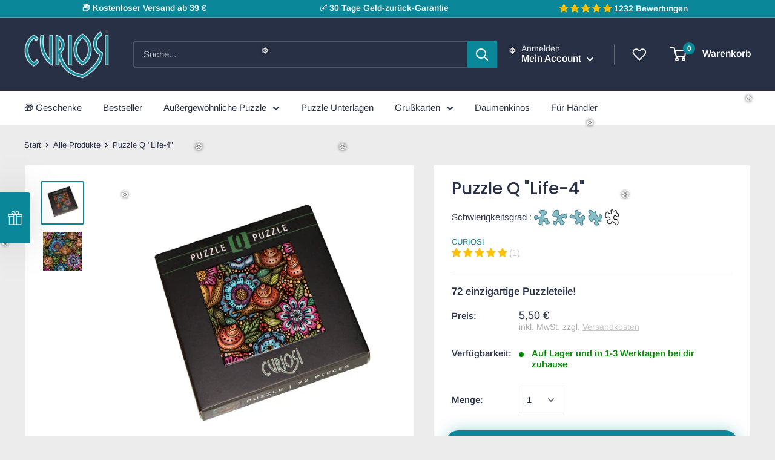

--- FILE ---
content_type: text/html; charset=utf-8
request_url: https://www.curiosi.de/products/puzzle-q-life-4
body_size: 75344
content:
<!doctype html>
<html class="no-js" lang="de">
  <head>







<!-- Google Tag Manager -->
<script>(function(w,d,s,l,i){w[l]=w[l]||[];w[l].push({'gtm.start':
new Date().getTime(),event:'gtm.js'});var f=d.getElementsByTagName(s)[0],
j=d.createElement(s),dl=l!='dataLayer'?'&l='+l:'';j.async=true;j.src=
'https://www.googletagmanager.com/gtm.js?id='+i+dl;f.parentNode.insertBefore(j,f);
})(window,document,'script','dataLayer','GTM-TBPMWPM');</script>
<!-- End Google Tag Manager -->
	  
    <meta charset="utf-8">
    <meta name="viewport" content="width=device-width, initial-scale=1.0, height=device-height, minimum-scale=1.0, maximum-scale=1.0">
    <meta name="theme-color" content="#0a8899"><title>Mini Puzzle für Erwachsene Puzzle Q &quot;Life 4&quot; | Curiosi
</title><meta name="description" content="Unser Mini Puzzle für Erwachsene Q &quot;Life 4&quot; bringt dich trotz seiner Größe so richtig ins Grübeln! Stelle deine Puzzle-Künste unter Beweis! | Curiosi">
    	<link rel="canonical" href="https://www.curiosi.de/products/puzzle-q-life-4" />
    
<link rel="shortcut icon" href="//www.curiosi.de/cdn/shop/files/favicon_9e5e2983-4364-4edb-b4b4-c1ea7e87d76d_96x96.png?v=1613705395" type="image/png"><link rel="preload" as="style" href="//www.curiosi.de/cdn/shop/t/39/assets/theme.css?v=21654091735115932421762935352">
    <link rel="preconnect" href="https://cdn.shopify.com">
    <link rel="preconnect" href="https://fonts.shopifycdn.com">
    <link rel="dns-prefetch" href="https://ajax.googleapis.com">

    <meta property="og:type" content="product">
  <meta property="og:title" content="Puzzle Q &quot;Life-4&quot;"><meta property="og:image" content="http://www.curiosi.de/cdn/shop/files/Q9-4.jpg?v=1747823062">
    <meta property="og:image:secure_url" content="https://www.curiosi.de/cdn/shop/files/Q9-4.jpg?v=1747823062">
    <meta property="og:image:width" content="1920">
    <meta property="og:image:height" content="1920"><meta property="product:price:amount" content="5,50">
  <meta property="product:price:currency" content="EUR"><meta property="og:description" content="Unser Mini Puzzle für Erwachsene Q &quot;Life 4&quot; bringt dich trotz seiner Größe so richtig ins Grübeln! Stelle deine Puzzle-Künste unter Beweis! | Curiosi"><meta property="og:url" content="https://www.curiosi.de/products/puzzle-q-life-4">
<meta property="og:site_name" content="Curiosi"><meta name="twitter:card" content="summary"><meta name="twitter:title" content="Puzzle Q &quot;Life-4&quot;">
  <meta name="twitter:description" content="Motiv: Schnecken auf kunterbunten Blumen
 
Ausführung

72-teilig
Größe des Puzzles: 12,5 x 12,5 cm
Größe der Puzzlebox: 9 x 9 x 1,8 cm

">
  <meta name="twitter:image" content="https://www.curiosi.de/cdn/shop/files/Q9-4_600x600_crop_center.jpg?v=1747823062">
    <link rel="preload" href="//www.curiosi.de/cdn/fonts/poppins/poppins_n5.ad5b4b72b59a00358afc706450c864c3c8323842.woff2" as="font" type="font/woff2" crossorigin>
<link rel="preload" href="//www.curiosi.de/cdn/fonts/arimo/arimo_n4.a7efb558ca22d2002248bbe6f302a98edee38e35.woff2" as="font" type="font/woff2" crossorigin><link rel="preload" href="//www.curiosi.de/cdn/fonts/poppins/poppins_i5.6acfce842c096080e34792078ef3cb7c3aad24d4.woff2" as="font" type="font/woff2" crossorigin><link rel="preload" href="//www.curiosi.de/cdn/fonts/arimo/arimo_n7.1d2d0638e6a1228d86beb0e10006e3280ccb2d04.woff2" as="font" type="font/woff2" crossorigin><link rel="preload" href="//www.curiosi.de/cdn/fonts/arimo/arimo_i4.438ddb21a1b98c7230698d70dc1a21df235701b2.woff2" as="font" type="font/woff2" crossorigin><link rel="preload" href="//www.curiosi.de/cdn/fonts/arimo/arimo_i7.b9f09537c29041ec8d51f8cdb7c9b8e4f1f82cb1.woff2" as="font" type="font/woff2" crossorigin><link rel="preload" href="//www.curiosi.de/cdn/fonts/arimo/arimo_n6.9c18b0befd86597f319b7d7f925727d04c262b32.woff2" as="font" type="font/woff2" crossorigin><style>
  @font-face {
  font-family: Poppins;
  font-weight: 500;
  font-style: normal;
  font-display: fallback;
  src: url("//www.curiosi.de/cdn/fonts/poppins/poppins_n5.ad5b4b72b59a00358afc706450c864c3c8323842.woff2") format("woff2"),
       url("//www.curiosi.de/cdn/fonts/poppins/poppins_n5.33757fdf985af2d24b32fcd84c9a09224d4b2c39.woff") format("woff");
}

  @font-face {
  font-family: Arimo;
  font-weight: 400;
  font-style: normal;
  font-display: fallback;
  src: url("//www.curiosi.de/cdn/fonts/arimo/arimo_n4.a7efb558ca22d2002248bbe6f302a98edee38e35.woff2") format("woff2"),
       url("//www.curiosi.de/cdn/fonts/arimo/arimo_n4.0da809f7d1d5ede2a73be7094ac00741efdb6387.woff") format("woff");
}

@font-face {
  font-family: Arimo;
  font-weight: 600;
  font-style: normal;
  font-display: fallback;
  src: url("//www.curiosi.de/cdn/fonts/arimo/arimo_n6.9c18b0befd86597f319b7d7f925727d04c262b32.woff2") format("woff2"),
       url("//www.curiosi.de/cdn/fonts/arimo/arimo_n6.422bf6679b81a8bfb1b25d19299a53688390c2b9.woff") format("woff");
}

@font-face {
  font-family: Poppins;
  font-weight: 500;
  font-style: italic;
  font-display: fallback;
  src: url("//www.curiosi.de/cdn/fonts/poppins/poppins_i5.6acfce842c096080e34792078ef3cb7c3aad24d4.woff2") format("woff2"),
       url("//www.curiosi.de/cdn/fonts/poppins/poppins_i5.a49113e4fe0ad7fd7716bd237f1602cbec299b3c.woff") format("woff");
}


  @font-face {
  font-family: Arimo;
  font-weight: 700;
  font-style: normal;
  font-display: fallback;
  src: url("//www.curiosi.de/cdn/fonts/arimo/arimo_n7.1d2d0638e6a1228d86beb0e10006e3280ccb2d04.woff2") format("woff2"),
       url("//www.curiosi.de/cdn/fonts/arimo/arimo_n7.f4b9139e8eac4a17b38b8707044c20f54c3be479.woff") format("woff");
}

  @font-face {
  font-family: Arimo;
  font-weight: 400;
  font-style: italic;
  font-display: fallback;
  src: url("//www.curiosi.de/cdn/fonts/arimo/arimo_i4.438ddb21a1b98c7230698d70dc1a21df235701b2.woff2") format("woff2"),
       url("//www.curiosi.de/cdn/fonts/arimo/arimo_i4.0e1908a0dc1ec32fabb5a03a0c9ee2083f82e3d7.woff") format("woff");
}

  @font-face {
  font-family: Arimo;
  font-weight: 700;
  font-style: italic;
  font-display: fallback;
  src: url("//www.curiosi.de/cdn/fonts/arimo/arimo_i7.b9f09537c29041ec8d51f8cdb7c9b8e4f1f82cb1.woff2") format("woff2"),
       url("//www.curiosi.de/cdn/fonts/arimo/arimo_i7.ec659fc855f754fd0b1bd052e606bba1058f73da.woff") format("woff");
}


  :root {
    --default-text-font-size : 15px;
    --base-text-font-size    : 15px;
    --heading-font-family    : Poppins, sans-serif;
    --heading-font-weight    : 500;
    --heading-font-style     : normal;
    --text-font-family       : Arimo, sans-serif;
    --text-font-weight       : 400;
    --text-font-style        : normal;
    --text-font-bolder-weight: 600;
    --text-link-decoration   : normal;

    --text-color               : #283046;
    --text-color-rgb           : 40, 48, 70;
    --heading-color            : #283046;
    --border-color             : #ececec;
    --border-color-rgb         : 236, 236, 236;
    --form-border-color        : #dfdfdf;
    --accent-color             : #0a8899;
    --accent-color-rgb         : 10, 136, 153;
    --link-color               : #0a8899;
    --link-color-hover         : #054851;
    --background               : #ececec;
    --secondary-background     : #ffffff;
    --secondary-background-rgb : 255, 255, 255;
    --accent-background        : rgba(10, 136, 153, 0.08);

    --error-color       : #ff0000;
    --error-background  : rgba(255, 0, 0, 0.07);
    --success-color     : #48b448;
    --success-background: rgba(72, 180, 72, 0.11);

    --primary-button-background      : #0a8899;
    --primary-button-background-rgb  : 10, 136, 153;
    --primary-button-text-color      : #ffffff;
    --secondary-button-background    : #283046;
    --secondary-button-background-rgb: 40, 48, 70;
    --secondary-button-text-color    : #ffffff;

    --header-background      : #283046;
    --header-text-color      : #ffffff;
    --header-light-text-color: #ececec;
    --header-border-color    : rgba(236, 236, 236, 0.3);
    --header-accent-color    : #0a8899;

    --flickity-arrow-color: #b9b9b9;--product-on-sale-accent           : #0a8899;
    --product-on-sale-accent-rgb       : 10, 136, 153;
    --product-on-sale-color            : #ffffff;
    --product-in-stock-color           : #008a00;
    --product-low-stock-color          : #ee0000;
    --product-sold-out-color           : #ececec;
    --product-custom-label-1-background: #0a8899;
    --product-custom-label-1-color     : #ffffff;
    --product-custom-label-2-background: #a95ebe;
    --product-custom-label-2-color     : #ffffff;
    --product-review-star-color        : #ffb647;

    --mobile-container-gutter : 20px;
    --desktop-container-gutter: 40px;
  }
</style>

    <script>window.performance && window.performance.mark && window.performance.mark('shopify.content_for_header.start');</script><meta id="shopify-digital-wallet" name="shopify-digital-wallet" content="/27076460601/digital_wallets/dialog">
<meta name="shopify-checkout-api-token" content="7b5fcc687c6df6799e4f11c4b2753923">
<meta id="in-context-paypal-metadata" data-shop-id="27076460601" data-venmo-supported="false" data-environment="production" data-locale="de_DE" data-paypal-v4="true" data-currency="EUR">
<link rel="alternate" type="application/json+oembed" href="https://www.curiosi.de/products/puzzle-q-life-4.oembed">
<script async="async" src="/checkouts/internal/preloads.js?locale=de-DE"></script>
<link rel="preconnect" href="https://shop.app" crossorigin="anonymous">
<script async="async" src="https://shop.app/checkouts/internal/preloads.js?locale=de-DE&shop_id=27076460601" crossorigin="anonymous"></script>
<script id="apple-pay-shop-capabilities" type="application/json">{"shopId":27076460601,"countryCode":"DE","currencyCode":"EUR","merchantCapabilities":["supports3DS"],"merchantId":"gid:\/\/shopify\/Shop\/27076460601","merchantName":"Curiosi","requiredBillingContactFields":["postalAddress","email"],"requiredShippingContactFields":["postalAddress","email"],"shippingType":"shipping","supportedNetworks":["visa","maestro","masterCard","amex"],"total":{"type":"pending","label":"Curiosi","amount":"1.00"},"shopifyPaymentsEnabled":true,"supportsSubscriptions":true}</script>
<script id="shopify-features" type="application/json">{"accessToken":"7b5fcc687c6df6799e4f11c4b2753923","betas":["rich-media-storefront-analytics"],"domain":"www.curiosi.de","predictiveSearch":true,"shopId":27076460601,"locale":"de"}</script>
<script>var Shopify = Shopify || {};
Shopify.shop = "curiosi-de.myshopify.com";
Shopify.locale = "de";
Shopify.currency = {"active":"EUR","rate":"1.0"};
Shopify.country = "DE";
Shopify.theme = {"name":"KW46: Shop verschlankt","id":133624037643,"schema_name":"Warehouse","schema_version":"1.9.18","theme_store_id":871,"role":"main"};
Shopify.theme.handle = "null";
Shopify.theme.style = {"id":null,"handle":null};
Shopify.cdnHost = "www.curiosi.de/cdn";
Shopify.routes = Shopify.routes || {};
Shopify.routes.root = "/";</script>
<script type="module">!function(o){(o.Shopify=o.Shopify||{}).modules=!0}(window);</script>
<script>!function(o){function n(){var o=[];function n(){o.push(Array.prototype.slice.apply(arguments))}return n.q=o,n}var t=o.Shopify=o.Shopify||{};t.loadFeatures=n(),t.autoloadFeatures=n()}(window);</script>
<script>
  window.ShopifyPay = window.ShopifyPay || {};
  window.ShopifyPay.apiHost = "shop.app\/pay";
  window.ShopifyPay.redirectState = null;
</script>
<script id="shop-js-analytics" type="application/json">{"pageType":"product"}</script>
<script defer="defer" async type="module" src="//www.curiosi.de/cdn/shopifycloud/shop-js/modules/v2/client.init-shop-cart-sync_DIwzDt8_.de.esm.js"></script>
<script defer="defer" async type="module" src="//www.curiosi.de/cdn/shopifycloud/shop-js/modules/v2/chunk.common_DK6FaseX.esm.js"></script>
<script defer="defer" async type="module" src="//www.curiosi.de/cdn/shopifycloud/shop-js/modules/v2/chunk.modal_DJrdBHKE.esm.js"></script>
<script type="module">
  await import("//www.curiosi.de/cdn/shopifycloud/shop-js/modules/v2/client.init-shop-cart-sync_DIwzDt8_.de.esm.js");
await import("//www.curiosi.de/cdn/shopifycloud/shop-js/modules/v2/chunk.common_DK6FaseX.esm.js");
await import("//www.curiosi.de/cdn/shopifycloud/shop-js/modules/v2/chunk.modal_DJrdBHKE.esm.js");

  window.Shopify.SignInWithShop?.initShopCartSync?.({"fedCMEnabled":true,"windoidEnabled":true});

</script>
<script>
  window.Shopify = window.Shopify || {};
  if (!window.Shopify.featureAssets) window.Shopify.featureAssets = {};
  window.Shopify.featureAssets['shop-js'] = {"shop-cart-sync":["modules/v2/client.shop-cart-sync_CpbWr8Q_.de.esm.js","modules/v2/chunk.common_DK6FaseX.esm.js","modules/v2/chunk.modal_DJrdBHKE.esm.js"],"init-fed-cm":["modules/v2/client.init-fed-cm_BnAV8Oxq.de.esm.js","modules/v2/chunk.common_DK6FaseX.esm.js","modules/v2/chunk.modal_DJrdBHKE.esm.js"],"shop-toast-manager":["modules/v2/client.shop-toast-manager_6XJ40SNJ.de.esm.js","modules/v2/chunk.common_DK6FaseX.esm.js","modules/v2/chunk.modal_DJrdBHKE.esm.js"],"init-shop-cart-sync":["modules/v2/client.init-shop-cart-sync_DIwzDt8_.de.esm.js","modules/v2/chunk.common_DK6FaseX.esm.js","modules/v2/chunk.modal_DJrdBHKE.esm.js"],"shop-button":["modules/v2/client.shop-button_CZz_39uh.de.esm.js","modules/v2/chunk.common_DK6FaseX.esm.js","modules/v2/chunk.modal_DJrdBHKE.esm.js"],"init-windoid":["modules/v2/client.init-windoid_B-LDUEPU.de.esm.js","modules/v2/chunk.common_DK6FaseX.esm.js","modules/v2/chunk.modal_DJrdBHKE.esm.js"],"shop-cash-offers":["modules/v2/client.shop-cash-offers_Dr1ejWJu.de.esm.js","modules/v2/chunk.common_DK6FaseX.esm.js","modules/v2/chunk.modal_DJrdBHKE.esm.js"],"pay-button":["modules/v2/client.pay-button_ghLncuwV.de.esm.js","modules/v2/chunk.common_DK6FaseX.esm.js","modules/v2/chunk.modal_DJrdBHKE.esm.js"],"init-customer-accounts":["modules/v2/client.init-customer-accounts_CXFx84Ar.de.esm.js","modules/v2/client.shop-login-button_D4ESF-iV.de.esm.js","modules/v2/chunk.common_DK6FaseX.esm.js","modules/v2/chunk.modal_DJrdBHKE.esm.js"],"avatar":["modules/v2/client.avatar_BTnouDA3.de.esm.js"],"checkout-modal":["modules/v2/client.checkout-modal_C1x0kikZ.de.esm.js","modules/v2/chunk.common_DK6FaseX.esm.js","modules/v2/chunk.modal_DJrdBHKE.esm.js"],"init-shop-for-new-customer-accounts":["modules/v2/client.init-shop-for-new-customer-accounts_v7pinn42.de.esm.js","modules/v2/client.shop-login-button_D4ESF-iV.de.esm.js","modules/v2/chunk.common_DK6FaseX.esm.js","modules/v2/chunk.modal_DJrdBHKE.esm.js"],"init-customer-accounts-sign-up":["modules/v2/client.init-customer-accounts-sign-up_DpQU4YB3.de.esm.js","modules/v2/client.shop-login-button_D4ESF-iV.de.esm.js","modules/v2/chunk.common_DK6FaseX.esm.js","modules/v2/chunk.modal_DJrdBHKE.esm.js"],"init-shop-email-lookup-coordinator":["modules/v2/client.init-shop-email-lookup-coordinator_BRs9hJ8g.de.esm.js","modules/v2/chunk.common_DK6FaseX.esm.js","modules/v2/chunk.modal_DJrdBHKE.esm.js"],"shop-follow-button":["modules/v2/client.shop-follow-button_Q3WId6RZ.de.esm.js","modules/v2/chunk.common_DK6FaseX.esm.js","modules/v2/chunk.modal_DJrdBHKE.esm.js"],"shop-login-button":["modules/v2/client.shop-login-button_D4ESF-iV.de.esm.js","modules/v2/chunk.common_DK6FaseX.esm.js","modules/v2/chunk.modal_DJrdBHKE.esm.js"],"shop-login":["modules/v2/client.shop-login_DtE1on06.de.esm.js","modules/v2/chunk.common_DK6FaseX.esm.js","modules/v2/chunk.modal_DJrdBHKE.esm.js"],"lead-capture":["modules/v2/client.lead-capture_BFGmGe6G.de.esm.js","modules/v2/chunk.common_DK6FaseX.esm.js","modules/v2/chunk.modal_DJrdBHKE.esm.js"],"payment-terms":["modules/v2/client.payment-terms_Cj7FQ-eb.de.esm.js","modules/v2/chunk.common_DK6FaseX.esm.js","modules/v2/chunk.modal_DJrdBHKE.esm.js"]};
</script>
<script>(function() {
  var isLoaded = false;
  function asyncLoad() {
    if (isLoaded) return;
    isLoaded = true;
    var urls = ["https:\/\/cdn.ordersify.com\/sdk\/productalerts-shopify.js?shop=curiosi-de.myshopify.com","https:\/\/wishlisthero-assets.revampco.com\/store-front\/bundle2.js?shop=curiosi-de.myshopify.com","https:\/\/d1639lhkj5l89m.cloudfront.net\/js\/storefront\/uppromote.js?shop=curiosi-de.myshopify.com"];
    for (var i = 0; i < urls.length; i++) {
      var s = document.createElement('script');
      s.type = 'text/javascript';
      s.async = true;
      s.src = urls[i];
      var x = document.getElementsByTagName('script')[0];
      x.parentNode.insertBefore(s, x);
    }
  };
  if(window.attachEvent) {
    window.attachEvent('onload', asyncLoad);
  } else {
    window.addEventListener('load', asyncLoad, false);
  }
})();</script>
<script id="__st">var __st={"a":27076460601,"offset":3600,"reqid":"acd62a34-9fdb-49ab-ac11-5b4598654d85-1769627577","pageurl":"www.curiosi.de\/products\/puzzle-q-life-4","u":"7a6cb5e97c9f","p":"product","rtyp":"product","rid":10191174631691};</script>
<script>window.ShopifyPaypalV4VisibilityTracking = true;</script>
<script id="captcha-bootstrap">!function(){'use strict';const t='contact',e='account',n='new_comment',o=[[t,t],['blogs',n],['comments',n],[t,'customer']],c=[[e,'customer_login'],[e,'guest_login'],[e,'recover_customer_password'],[e,'create_customer']],r=t=>t.map((([t,e])=>`form[action*='/${t}']:not([data-nocaptcha='true']) input[name='form_type'][value='${e}']`)).join(','),a=t=>()=>t?[...document.querySelectorAll(t)].map((t=>t.form)):[];function s(){const t=[...o],e=r(t);return a(e)}const i='password',u='form_key',d=['recaptcha-v3-token','g-recaptcha-response','h-captcha-response',i],f=()=>{try{return window.sessionStorage}catch{return}},m='__shopify_v',_=t=>t.elements[u];function p(t,e,n=!1){try{const o=window.sessionStorage,c=JSON.parse(o.getItem(e)),{data:r}=function(t){const{data:e,action:n}=t;return t[m]||n?{data:e,action:n}:{data:t,action:n}}(c);for(const[e,n]of Object.entries(r))t.elements[e]&&(t.elements[e].value=n);n&&o.removeItem(e)}catch(o){console.error('form repopulation failed',{error:o})}}const l='form_type',E='cptcha';function T(t){t.dataset[E]=!0}const w=window,h=w.document,L='Shopify',v='ce_forms',y='captcha';let A=!1;((t,e)=>{const n=(g='f06e6c50-85a8-45c8-87d0-21a2b65856fe',I='https://cdn.shopify.com/shopifycloud/storefront-forms-hcaptcha/ce_storefront_forms_captcha_hcaptcha.v1.5.2.iife.js',D={infoText:'Durch hCaptcha geschützt',privacyText:'Datenschutz',termsText:'Allgemeine Geschäftsbedingungen'},(t,e,n)=>{const o=w[L][v],c=o.bindForm;if(c)return c(t,g,e,D).then(n);var r;o.q.push([[t,g,e,D],n]),r=I,A||(h.body.append(Object.assign(h.createElement('script'),{id:'captcha-provider',async:!0,src:r})),A=!0)});var g,I,D;w[L]=w[L]||{},w[L][v]=w[L][v]||{},w[L][v].q=[],w[L][y]=w[L][y]||{},w[L][y].protect=function(t,e){n(t,void 0,e),T(t)},Object.freeze(w[L][y]),function(t,e,n,w,h,L){const[v,y,A,g]=function(t,e,n){const i=e?o:[],u=t?c:[],d=[...i,...u],f=r(d),m=r(i),_=r(d.filter((([t,e])=>n.includes(e))));return[a(f),a(m),a(_),s()]}(w,h,L),I=t=>{const e=t.target;return e instanceof HTMLFormElement?e:e&&e.form},D=t=>v().includes(t);t.addEventListener('submit',(t=>{const e=I(t);if(!e)return;const n=D(e)&&!e.dataset.hcaptchaBound&&!e.dataset.recaptchaBound,o=_(e),c=g().includes(e)&&(!o||!o.value);(n||c)&&t.preventDefault(),c&&!n&&(function(t){try{if(!f())return;!function(t){const e=f();if(!e)return;const n=_(t);if(!n)return;const o=n.value;o&&e.removeItem(o)}(t);const e=Array.from(Array(32),(()=>Math.random().toString(36)[2])).join('');!function(t,e){_(t)||t.append(Object.assign(document.createElement('input'),{type:'hidden',name:u})),t.elements[u].value=e}(t,e),function(t,e){const n=f();if(!n)return;const o=[...t.querySelectorAll(`input[type='${i}']`)].map((({name:t})=>t)),c=[...d,...o],r={};for(const[a,s]of new FormData(t).entries())c.includes(a)||(r[a]=s);n.setItem(e,JSON.stringify({[m]:1,action:t.action,data:r}))}(t,e)}catch(e){console.error('failed to persist form',e)}}(e),e.submit())}));const S=(t,e)=>{t&&!t.dataset[E]&&(n(t,e.some((e=>e===t))),T(t))};for(const o of['focusin','change'])t.addEventListener(o,(t=>{const e=I(t);D(e)&&S(e,y())}));const B=e.get('form_key'),M=e.get(l),P=B&&M;t.addEventListener('DOMContentLoaded',(()=>{const t=y();if(P)for(const e of t)e.elements[l].value===M&&p(e,B);[...new Set([...A(),...v().filter((t=>'true'===t.dataset.shopifyCaptcha))])].forEach((e=>S(e,t)))}))}(h,new URLSearchParams(w.location.search),n,t,e,['guest_login'])})(!1,!0)}();</script>
<script integrity="sha256-4kQ18oKyAcykRKYeNunJcIwy7WH5gtpwJnB7kiuLZ1E=" data-source-attribution="shopify.loadfeatures" defer="defer" src="//www.curiosi.de/cdn/shopifycloud/storefront/assets/storefront/load_feature-a0a9edcb.js" crossorigin="anonymous"></script>
<script crossorigin="anonymous" defer="defer" src="//www.curiosi.de/cdn/shopifycloud/storefront/assets/shopify_pay/storefront-65b4c6d7.js?v=20250812"></script>
<script data-source-attribution="shopify.dynamic_checkout.dynamic.init">var Shopify=Shopify||{};Shopify.PaymentButton=Shopify.PaymentButton||{isStorefrontPortableWallets:!0,init:function(){window.Shopify.PaymentButton.init=function(){};var t=document.createElement("script");t.src="https://www.curiosi.de/cdn/shopifycloud/portable-wallets/latest/portable-wallets.de.js",t.type="module",document.head.appendChild(t)}};
</script>
<script data-source-attribution="shopify.dynamic_checkout.buyer_consent">
  function portableWalletsHideBuyerConsent(e){var t=document.getElementById("shopify-buyer-consent"),n=document.getElementById("shopify-subscription-policy-button");t&&n&&(t.classList.add("hidden"),t.setAttribute("aria-hidden","true"),n.removeEventListener("click",e))}function portableWalletsShowBuyerConsent(e){var t=document.getElementById("shopify-buyer-consent"),n=document.getElementById("shopify-subscription-policy-button");t&&n&&(t.classList.remove("hidden"),t.removeAttribute("aria-hidden"),n.addEventListener("click",e))}window.Shopify?.PaymentButton&&(window.Shopify.PaymentButton.hideBuyerConsent=portableWalletsHideBuyerConsent,window.Shopify.PaymentButton.showBuyerConsent=portableWalletsShowBuyerConsent);
</script>
<script data-source-attribution="shopify.dynamic_checkout.cart.bootstrap">document.addEventListener("DOMContentLoaded",(function(){function t(){return document.querySelector("shopify-accelerated-checkout-cart, shopify-accelerated-checkout")}if(t())Shopify.PaymentButton.init();else{new MutationObserver((function(e,n){t()&&(Shopify.PaymentButton.init(),n.disconnect())})).observe(document.body,{childList:!0,subtree:!0})}}));
</script>
<link id="shopify-accelerated-checkout-styles" rel="stylesheet" media="screen" href="https://www.curiosi.de/cdn/shopifycloud/portable-wallets/latest/accelerated-checkout-backwards-compat.css" crossorigin="anonymous">
<style id="shopify-accelerated-checkout-cart">
        #shopify-buyer-consent {
  margin-top: 1em;
  display: inline-block;
  width: 100%;
}

#shopify-buyer-consent.hidden {
  display: none;
}

#shopify-subscription-policy-button {
  background: none;
  border: none;
  padding: 0;
  text-decoration: underline;
  font-size: inherit;
  cursor: pointer;
}

#shopify-subscription-policy-button::before {
  box-shadow: none;
}

      </style>

<script>window.performance && window.performance.mark && window.performance.mark('shopify.content_for_header.end');</script>

    <link rel="stylesheet" href="//www.curiosi.de/cdn/shop/t/39/assets/theme.css?v=21654091735115932421762935352">

    
  <script type="application/ld+json">
  {
    "@context": "http://schema.org",
    "@type": "Product",
"@id": "https:\/\/www.curiosi.de\/products\/puzzle-q-life-4#product",
    "offers": [{
          "@type": "Offer",
          "name": "Default Title",
          "availability":"https://schema.org/InStock",
          "price": 5.5,
          "priceCurrency": "EUR",
          "priceValidUntil": "2026-02-07","sku": "Q9-4","url": "/products/puzzle-q-life-4/products/puzzle-q-life-4?variant=51454427726091"
        }
],
      "gtin13": "4260089029248",
      "productId": "4260089029248",
    "brand": {
      "name": "Curiosi"
    },
    "name": "Puzzle Q \"Life-4\"",
    "description": "Motiv: Schnecken auf kunterbunten Blumen\n \nAusführung\n\n72-teilig\nGröße des Puzzles: 12,5 x 12,5 cm\nGröße der Puzzlebox: 9 x 9 x 1,8 cm\n\n",
    "category": "Puzzle",
    "url": "/products/puzzle-q-life-4/products/puzzle-q-life-4",
    "sku": "Q9-4",
    "image": {
      "@type": "ImageObject",
      "url": "https://www.curiosi.de/cdn/shop/files/Q9-4_1024x.jpg?v=1747823062",
      "image": "https://www.curiosi.de/cdn/shop/files/Q9-4_1024x.jpg?v=1747823062",
      "name": "Puzzle Q \"Life-4\"",
      "width": "1024",
      "height": "1024"
    }
  }
  </script>



  <script type="application/ld+json">
  {
    "@context": "http://schema.org",
    "@type": "BreadcrumbList",
  "itemListElement": [{
      "@type": "ListItem",
      "position": 1,
      "name": "Start",
      "item": "https://www.curiosi.de"
    },{
          "@type": "ListItem",
          "position": 2,
          "name": "Puzzle Q \"Life-4\"",
          "item": "https://www.curiosi.de/products/puzzle-q-life-4"
        }]
  }
  </script>


    <script>
      // This allows to expose several variables to the global scope, to be used in scripts
      window.theme = {
        pageType: "product",
        cartCount: 0,
        moneyFormat: "{{amount_with_comma_separator}} €",
        moneyWithCurrencyFormat: "{{amount}}",
        showDiscount: true,
        discountMode: "saving",
        searchMode: "product",
        cartType: "drawer"
      };

      window.routes = {
        rootUrl: "\/",
        cartUrl: "\/cart",
        cartAddUrl: "\/cart\/add",
        cartChangeUrl: "\/cart\/change",
        searchUrl: "\/search",
        productRecommendationsUrl: "\/recommendations\/products"
      };

      window.languages = {
        collectionOnSaleLabel: "Spare {{savings}}",
        productFormUnavailable: "Nicht verfügbar",
        productFormAddToCart: "In den Warenkorb",
        productFormSoldOut: "Bald wieder verfügbar",
        shippingEstimatorNoResults: "Es konnten keine Versandkosten für deine Adresse berechnet werden.",
        shippingEstimatorOneResult: "Wir haben eine Versandart für deine Adresse gefunden:",
        shippingEstimatorMultipleResults: "Wir haben {{count}} Versandarten für deine Adresse gefunden:",
        shippingEstimatorErrors: "Es gab ein Problem:"
      };

      window.lazySizesConfig = {
        loadHidden: false,
        hFac: 0.8,
        expFactor: 3,
        customMedia: {
          '--phone': '(max-width: 640px)',
          '--tablet': '(min-width: 641px) and (max-width: 1023px)',
          '--lap': '(min-width: 1024px)'
        }
      };

      document.documentElement.className = document.documentElement.className.replace('no-js', 'js');
    </script><script src="//polyfill-fastly.net/v3/polyfill.min.js?unknown=polyfill&features=fetch,Element.prototype.closest,Element.prototype.matches,Element.prototype.remove,Element.prototype.classList,Array.prototype.includes,Array.prototype.fill,String.prototype.includes,String.prototype.padStart,Object.assign,CustomEvent,Intl,URL,DOMTokenList,IntersectionObserver,IntersectionObserverEntry" defer></script>
    <script src="//www.curiosi.de/cdn/shop/t/39/assets/theme.min.js?v=116063151721347913451668163769" defer></script>
    <script src="//www.curiosi.de/cdn/shop/t/39/assets/custom.js?v=73856274714334160591668163769" defer></script><script>
        (function () {
          window.onpageshow = function() {
            // We force re-freshing the cart content onpageshow, as most browsers will serve a cache copy when hitting the
            // back button, which cause staled data
            document.documentElement.dispatchEvent(new CustomEvent('cart:refresh', {
              bubbles: true,
              detail: {scrollToTop: false}
            }));
          };
        })();
      </script>    

      
    <!-- THIRD PARTY SCRIPTS -->
    
    
<!-- Start of Judge.me Core -->
<link rel="dns-prefetch" href="https://cdn.judge.me/">
<script data-cfasync='false' class='jdgm-settings-script'>window.jdgmSettings={"pagination":5,"disable_web_reviews":false,"badge_no_review_text":"Keine Bewertungen","badge_n_reviews_text":"({{ n }})","badge_star_color":"#ffc107","hide_badge_preview_if_no_reviews":true,"badge_hide_text":false,"enforce_center_preview_badge":false,"widget_title":"Kundenbewertungen","widget_open_form_text":"Bewertung schreiben","widget_close_form_text":"Bewertung abbrechen","widget_refresh_page_text":"Seite aktualisieren","widget_summary_text":"Basierend auf {{ number_of_reviews }} Bewertung/Bewertungen","widget_no_review_text":"Schreiben Sie die erste Bewertung","widget_name_field_text":"Anzeigename","widget_verified_name_field_text":"Verifizierter Name (öffentlich)","widget_name_placeholder_text":"Gib deinen Namen ein (öffentlich)","widget_required_field_error_text":"Dieses Feld ist erforderlich.","widget_email_field_text":"E-Mail-Adresse","widget_verified_email_field_text":"Verifizierte E-Mail (privat, kann nicht bearbeitet werden)","widget_email_placeholder_text":"Gib deine E-Mail-Adresse ein (nicht öffentlich)","widget_email_field_error_text":"Bitte gib eine gültige E-Mail-Adresse ein.","widget_rating_field_text":"Bewertung","widget_review_title_field_text":"Bewertungstitel","widget_review_title_placeholder_text":"Gib deiner Bewertung eine Überschrift","widget_review_body_field_text":"Bewertungsinhalt","widget_review_body_placeholder_text":"Schreib hier deinen Kommentar","widget_pictures_field_text":"Bild/Video (optional)","widget_submit_review_text":"Bewertung abschicken","widget_submit_verified_review_text":"Verifizierte Bewertung abschicken","widget_submit_success_msg_with_auto_publish":"Vielen Dank für deine Bewertung! Damit hilfst du anderen Kunden und Curiosi sehr. Du kannst diese Seite in wenigen Sekunden aktualisieren um deine Bewertung zu sehen.","widget_submit_success_msg_no_auto_publish":"Vielen Dank für deine Bewertung! Deine Bewertung wird durch den Verkäufer geprüft und veröffentlicht.","widget_show_default_reviews_out_of_total_text":"Es werden {{ n_reviews_shown }} von {{ n_reviews }} Bewertungen angezeigt.","widget_show_all_link_text":"Alle anzeigen","widget_show_less_link_text":"Weniger anzeigen","widget_author_said_text":"{{ reviewer_name }} sagte:","widget_days_text":"vor {{ n }} Tag/Tagen","widget_weeks_text":"vor {{ n }} Woche/Wochen","widget_months_text":"vor {{ n }} Monat/Monaten","widget_years_text":"vor {{ n }} Jahr/Jahren","widget_yesterday_text":"Gestern","widget_today_text":"Heute","widget_replied_text":"\u003e\u003e {{ shop_name }} antwortete:","widget_read_more_text":"Mehr lesen","widget_reviewer_name_as_initial":"","widget_rating_filter_color":"","widget_rating_filter_see_all_text":"Alle Bewertungen anzeigen","widget_sorting_most_recent_text":"Neueste","widget_sorting_highest_rating_text":"Höchste Bewertung","widget_sorting_lowest_rating_text":"Niedrigste Bewertung","widget_sorting_with_pictures_text":"Nur Bilder","widget_sorting_most_helpful_text":"Hilfreichste","widget_open_question_form_text":"Eine Frage stellen","widget_reviews_subtab_text":"Bewertungen","widget_questions_subtab_text":"Fragen","widget_question_label_text":"Frage","widget_answer_label_text":"Antwort","widget_question_placeholder_text":"Stelle hier deine Frage","widget_submit_question_text":"Frage absenden","widget_question_submit_success_text":"Vielen Dank für deine Frage! Wir senden dir eine E-Mail, sobald deine Frage beantwortet und veröffentlicht wird.","widget_star_color":"#ffc107","verified_badge_text":"Verifiziert","verified_badge_bg_color":"","verified_badge_text_color":"","verified_badge_placement":"left-of-reviewer-name","widget_review_max_height":"","widget_hide_border":false,"widget_social_share":false,"widget_thumb":false,"widget_review_location_show":false,"widget_location_format":"country_iso_code","all_reviews_include_out_of_store_products":true,"all_reviews_out_of_store_text":"(außerhalb des Shops)","all_reviews_pagination":100,"all_reviews_product_name_prefix_text":"über","enable_review_pictures":false,"enable_question_anwser":false,"widget_theme":"","review_date_format":"dd/mm/yyyy","default_sort_method":"most-recent","widget_product_reviews_subtab_text":"Produktbewertungen","widget_shop_reviews_subtab_text":"Shop-Bewertungen","widget_other_products_reviews_text":"Bewertungen für andere Produkte","widget_store_reviews_subtab_text":"Shop-Bewertungen","widget_no_store_reviews_text":"Dieser Shop hat noch keine Bewertungen erhalten","widget_web_restriction_product_reviews_text":"Dieses Produkt hat noch keine Bewertungen erhalten","widget_no_items_text":"Keine Elemente gefunden","widget_show_more_text":"Mehr anzeigen","widget_write_a_store_review_text":"Shop-Bewertung schreiben","widget_other_languages_heading":"Bewertungen in anderen Sprachen","widget_translate_review_text":"Bewertung übersetzen nach {{ language }}","widget_translating_review_text":"Übersetzung läuft...","widget_show_original_translation_text":"Original anzeigen ({{ language }})","widget_translate_review_failed_text":"Bewertung konnte nicht übersetzt werden.","widget_translate_review_retry_text":"Erneut versuchen","widget_translate_review_try_again_later_text":"Versuchen Sie es später noch einmal","show_product_url_for_grouped_product":false,"widget_sorting_pictures_first_text":"Bilder zuerst","show_pictures_on_all_rev_page_mobile":false,"show_pictures_on_all_rev_page_desktop":false,"floating_tab_hide_mobile_install_preference":false,"floating_tab_button_name":"★ Bewertungen","floating_tab_title":"Lassen Sie Kunden für uns sprechen","floating_tab_button_color":"","floating_tab_button_background_color":"","floating_tab_url":"","floating_tab_url_enabled":false,"floating_tab_tab_style":"text","all_reviews_text_badge_text":"Kunden bewerten uns mit {{ shop.metafields.judgeme.all_reviews_rating | round: 1 }}/5 basierend auf {{ shop.metafields.judgeme.all_reviews_count }} Bewertungen.","all_reviews_text_badge_text_branded_style":"{{ shop.metafields.judgeme.all_reviews_rating | round: 1 }} von 5 Sternen basierend auf {{ shop.metafields.judgeme.all_reviews_count }} Bewertungen","is_all_reviews_text_badge_a_link":false,"show_stars_for_all_reviews_text_badge":true,"all_reviews_text_badge_url":"","all_reviews_text_style":"text","all_reviews_text_color_style":"judgeme_brand_color","all_reviews_text_color":"#108474","all_reviews_text_show_jm_brand":true,"featured_carousel_show_header":true,"featured_carousel_title":"Puzzlefans sind begeistert","testimonials_carousel_title":"Kunden sagen uns","videos_carousel_title":"Echte Kunden-Geschichten","cards_carousel_title":"Kunden sagen uns","featured_carousel_count_text":"aus {{ n }} Bewertungen","featured_carousel_add_link_to_all_reviews_page":false,"featured_carousel_url":"","featured_carousel_show_images":false,"featured_carousel_autoslide_interval":5,"featured_carousel_arrows_on_the_sides":false,"featured_carousel_height":250,"featured_carousel_width":80,"featured_carousel_image_size":0,"featured_carousel_image_height":250,"featured_carousel_arrow_color":"#399999","verified_count_badge_style":"vintage","verified_count_badge_orientation":"horizontal","verified_count_badge_color_style":"judgeme_brand_color","verified_count_badge_color":"#108474","is_verified_count_badge_a_link":false,"verified_count_badge_url":"","verified_count_badge_show_jm_brand":true,"widget_rating_preset_default":5,"widget_first_sub_tab":"product-reviews","widget_show_histogram":true,"widget_histogram_use_custom_color":false,"widget_pagination_use_custom_color":false,"widget_star_use_custom_color":true,"widget_verified_badge_use_custom_color":false,"widget_write_review_use_custom_color":false,"picture_reminder_submit_button":"Upload Pictures","enable_review_videos":false,"mute_video_by_default":false,"widget_sorting_videos_first_text":"Videos zuerst","widget_review_pending_text":"Ausstehend","featured_carousel_items_for_large_screen":3,"social_share_options_order":"Facebook,Twitter","remove_microdata_snippet":true,"disable_json_ld":false,"enable_json_ld_products":false,"preview_badge_show_question_text":false,"preview_badge_no_question_text":"Keine Fragen","preview_badge_n_question_text":"{{ number_of_questions }} Frage/Fragen","qa_badge_show_icon":false,"qa_badge_position":"same-row","remove_judgeme_branding":true,"widget_add_search_bar":false,"widget_search_bar_placeholder":"Suchen","widget_sorting_verified_only_text":"Nur verifizierte","featured_carousel_theme":"default","featured_carousel_show_rating":true,"featured_carousel_show_title":true,"featured_carousel_show_body":true,"featured_carousel_show_date":false,"featured_carousel_show_reviewer":true,"featured_carousel_show_product":false,"featured_carousel_header_background_color":"#108474","featured_carousel_header_text_color":"#ffffff","featured_carousel_name_product_separator":"reviewed","featured_carousel_full_star_background":"#108474","featured_carousel_empty_star_background":"#dadada","featured_carousel_vertical_theme_background":"#f9fafb","featured_carousel_verified_badge_enable":false,"featured_carousel_verified_badge_color":"#108474","featured_carousel_border_style":"round","featured_carousel_review_line_length_limit":3,"featured_carousel_more_reviews_button_text":"Mehr Bewertungen lesen","featured_carousel_view_product_button_text":"Produkt ansehen","all_reviews_page_load_reviews_on":"scroll","all_reviews_page_load_more_text":"Mehr Bewertungen laden","disable_fb_tab_reviews":false,"enable_ajax_cdn_cache":false,"widget_public_name_text":"wird öffentlich angezeigt wie","default_reviewer_name":"John Smith","default_reviewer_name_has_non_latin":true,"widget_reviewer_anonymous":"Anonym","medals_widget_title":"Judge.me Bewertungsmedaillen","medals_widget_background_color":"#f9fafb","medals_widget_position":"footer_all_pages","medals_widget_border_color":"#f9fafb","medals_widget_verified_text_position":"left","medals_widget_use_monochromatic_version":false,"medals_widget_elements_color":"#108474","show_reviewer_avatar":true,"widget_invalid_yt_video_url_error_text":"Keine YouTube-Video-URL","widget_max_length_field_error_text":"Bitte geben Sie nicht mehr als {0} Zeichen ein.","widget_show_country_flag":false,"widget_show_collected_via_shop_app":true,"widget_verified_by_shop_badge_style":"light","widget_verified_by_shop_text":"Verifiziert vom Shop","widget_show_photo_gallery":false,"widget_load_with_code_splitting":true,"widget_ugc_install_preference":false,"widget_ugc_title":"Wunderschöne Bilder aus der Curiosi-Community 🧩📸","widget_ugc_subtitle":"Markiere uns auf Instagram und Facebook, damit auch dein Bild hier erscheinen kann!","widget_ugc_arrows_color":"#ffffff","widget_ugc_primary_button_text":"Jetzt entdecken","widget_ugc_primary_button_background_color":"#0a8899","widget_ugc_primary_button_text_color":"#ffffff","widget_ugc_primary_button_border_width":"0","widget_ugc_primary_button_border_style":"none","widget_ugc_primary_button_border_color":"#0a8899","widget_ugc_primary_button_border_radius":"25","widget_ugc_secondary_button_text":"Mehr laden","widget_ugc_secondary_button_background_color":"#ffffff","widget_ugc_secondary_button_text_color":"#0a8899","widget_ugc_secondary_button_border_width":"2","widget_ugc_secondary_button_border_style":"solid","widget_ugc_secondary_button_border_color":"#0a8899","widget_ugc_secondary_button_border_radius":"25","widget_ugc_reviews_button_text":"Bewertungen ansehen","widget_ugc_reviews_button_background_color":"#ffffff","widget_ugc_reviews_button_text_color":"#0a8899","widget_ugc_reviews_button_border_width":"2","widget_ugc_reviews_button_border_style":"solid","widget_ugc_reviews_button_border_color":"#0a8899","widget_ugc_reviews_button_border_radius":"25","widget_ugc_reviews_button_link_to":"judgeme-reviews-page","widget_ugc_show_post_date":true,"widget_ugc_max_width":"800","widget_rating_metafield_value_type":true,"widget_primary_color":"#108474","widget_enable_secondary_color":false,"widget_secondary_color":"#edf5f5","widget_summary_average_rating_text":"{{ average_rating }} von 5","widget_media_grid_title":"Kundenfotos \u0026 -videos","widget_media_grid_see_more_text":"Mehr sehen","widget_round_style":false,"widget_show_product_medals":true,"widget_verified_by_judgeme_text":"Verifiziert von Judge.me","widget_show_store_medals":true,"widget_verified_by_judgeme_text_in_store_medals":"Verifiziert von Judge.me","widget_media_field_exceed_quantity_message":"Entschuldigung, wir können nur {{ max_media }} für eine Bewertung akzeptieren.","widget_media_field_exceed_limit_message":"{{ file_name }} ist zu groß, bitte wählen Sie ein {{ media_type }} kleiner als {{ size_limit }}MB.","widget_review_submitted_text":"Bewertung abgesendet!","widget_question_submitted_text":"Frage abgesendet!","widget_close_form_text_question":"Abbrechen","widget_write_your_answer_here_text":"Schreiben Sie hier Ihre Antwort","widget_enabled_branded_link":true,"widget_show_collected_by_judgeme":true,"widget_reviewer_name_color":"","widget_write_review_text_color":"","widget_write_review_bg_color":"","widget_collected_by_judgeme_text":"gesammelt von Judge.me","widget_pagination_type":"standard","widget_load_more_text":"Mehr laden","widget_load_more_color":"#108474","widget_full_review_text":"Vollständige Bewertung","widget_read_more_reviews_text":"Mehr Bewertungen lesen","widget_read_questions_text":"Fragen lesen","widget_questions_and_answers_text":"Fragen \u0026 Antworten","widget_verified_by_text":"Verifiziert von","widget_verified_text":"Verifiziert","widget_number_of_reviews_text":"{{ number_of_reviews }} Bewertungen","widget_back_button_text":"Zurück","widget_next_button_text":"Weiter","widget_custom_forms_filter_button":"Filter","custom_forms_style":"vertical","widget_show_review_information":false,"how_reviews_are_collected":"Wie werden Bewertungen gesammelt?","widget_show_review_keywords":false,"widget_gdpr_statement":"Wie wir Ihre Daten verwenden: Wir kontaktieren Sie nur bezüglich der von Ihnen abgegebenen Bewertung und nur, wenn nötig. Durch das Absenden Ihrer Bewertung stimmen Sie den \u003ca href='https://judge.me/terms' target='_blank' rel='nofollow noopener'\u003eNutzungsbedingungen\u003c/a\u003e, der \u003ca href='https://judge.me/privacy' target='_blank' rel='nofollow noopener'\u003eDatenschutzrichtlinie\u003c/a\u003e und den \u003ca href='https://judge.me/content-policy' target='_blank' rel='nofollow noopener'\u003eInhaltsrichtlinien\u003c/a\u003e von Judge.me zu.","widget_multilingual_sorting_enabled":false,"widget_translate_review_content_enabled":false,"widget_translate_review_content_method":"manual","popup_widget_review_selection":"automatically_with_pictures","popup_widget_round_border_style":true,"popup_widget_show_title":true,"popup_widget_show_body":true,"popup_widget_show_reviewer":false,"popup_widget_show_product":true,"popup_widget_show_pictures":true,"popup_widget_use_review_picture":true,"popup_widget_show_on_home_page":true,"popup_widget_show_on_product_page":true,"popup_widget_show_on_collection_page":true,"popup_widget_show_on_cart_page":true,"popup_widget_position":"bottom_left","popup_widget_first_review_delay":5,"popup_widget_duration":5,"popup_widget_interval":5,"popup_widget_review_count":5,"popup_widget_hide_on_mobile":true,"review_snippet_widget_round_border_style":true,"review_snippet_widget_card_color":"#FFFFFF","review_snippet_widget_slider_arrows_background_color":"#FFFFFF","review_snippet_widget_slider_arrows_color":"#000000","review_snippet_widget_star_color":"#108474","show_product_variant":false,"all_reviews_product_variant_label_text":"Variante: ","widget_show_verified_branding":false,"widget_ai_summary_title":"Kunden sagen","widget_ai_summary_disclaimer":"KI-gestützte Bewertungszusammenfassung basierend auf aktuellen Kundenbewertungen","widget_show_ai_summary":false,"widget_show_ai_summary_bg":false,"widget_show_review_title_input":true,"redirect_reviewers_invited_via_email":"review_widget","request_store_review_after_product_review":false,"request_review_other_products_in_order":false,"review_form_color_scheme":"default","review_form_corner_style":"square","review_form_star_color":{},"review_form_text_color":"#333333","review_form_background_color":"#ffffff","review_form_field_background_color":"#fafafa","review_form_button_color":{},"review_form_button_text_color":"#ffffff","review_form_modal_overlay_color":"#000000","review_content_screen_title_text":"Wie würden Sie dieses Produkt bewerten?","review_content_introduction_text":"Wir würden uns freuen, wenn Sie etwas über Ihre Erfahrung teilen würden.","store_review_form_title_text":"Wie würden Sie diesen Shop bewerten?","store_review_form_introduction_text":"Wir würden uns freuen, wenn Sie etwas über Ihre Erfahrung teilen würden.","show_review_guidance_text":true,"one_star_review_guidance_text":"Schlecht","five_star_review_guidance_text":"Großartig","customer_information_screen_title_text":"Über Sie","customer_information_introduction_text":"Bitte teilen Sie uns mehr über sich mit.","custom_questions_screen_title_text":"Ihre Erfahrung im Detail","custom_questions_introduction_text":"Hier sind einige Fragen, die uns helfen, mehr über Ihre Erfahrung zu verstehen.","review_submitted_screen_title_text":"Vielen Dank für Ihre Bewertung!","review_submitted_screen_thank_you_text":"Wir verarbeiten sie und sie wird bald im Shop erscheinen.","review_submitted_screen_email_verification_text":"Bitte bestätigen Sie Ihre E-Mail-Adresse, indem Sie auf den Link klicken, den wir Ihnen gerade gesendet haben. Dies hilft uns, die Bewertungen authentisch zu halten.","review_submitted_request_store_review_text":"Möchten Sie Ihre Erfahrung beim Einkaufen bei uns teilen?","review_submitted_review_other_products_text":"Möchten Sie diese Produkte bewerten?","store_review_screen_title_text":"Möchten Sie Ihre Erfahrung mit uns teilen?","store_review_introduction_text":"Wir würden uns freuen, wenn Sie etwas über Ihre Erfahrung teilen würden.","reviewer_media_screen_title_picture_text":"Bild teilen","reviewer_media_introduction_picture_text":"Laden Sie ein Foto hoch, um Ihre Bewertung zu unterstützen.","reviewer_media_screen_title_video_text":"Video teilen","reviewer_media_introduction_video_text":"Laden Sie ein Video hoch, um Ihre Bewertung zu unterstützen.","reviewer_media_screen_title_picture_or_video_text":"Bild oder Video teilen","reviewer_media_introduction_picture_or_video_text":"Laden Sie ein Foto oder Video hoch, um Ihre Bewertung zu unterstützen.","reviewer_media_youtube_url_text":"Fügen Sie hier Ihre Youtube-URL ein","advanced_settings_next_step_button_text":"Weiter","advanced_settings_close_review_button_text":"Schließen","modal_write_review_flow":false,"write_review_flow_required_text":"Erforderlich","write_review_flow_privacy_message_text":"Wir respektieren Ihre Privatsphäre.","write_review_flow_anonymous_text":"Bewertung als anonym","write_review_flow_visibility_text":"Dies wird nicht für andere Kunden sichtbar sein.","write_review_flow_multiple_selection_help_text":"Wählen Sie so viele aus, wie Sie möchten","write_review_flow_single_selection_help_text":"Wählen Sie eine Option","write_review_flow_required_field_error_text":"Dieses Feld ist erforderlich","write_review_flow_invalid_email_error_text":"Bitte geben Sie eine gültige E-Mail-Adresse ein","write_review_flow_max_length_error_text":"Max. {{ max_length }} Zeichen.","write_review_flow_media_upload_text":"\u003cb\u003eZum Hochladen klicken\u003c/b\u003e oder ziehen und ablegen","write_review_flow_gdpr_statement":"Wir kontaktieren Sie nur bei Bedarf bezüglich Ihrer Bewertung. Mit dem Absenden Ihrer Bewertung stimmen Sie unseren \u003ca href='https://judge.me/terms' target='_blank' rel='nofollow noopener'\u003eGeschäftsbedingungen\u003c/a\u003e und unserer \u003ca href='https://judge.me/privacy' target='_blank' rel='nofollow noopener'\u003eDatenschutzrichtlinie\u003c/a\u003e zu.","rating_only_reviews_enabled":false,"show_negative_reviews_help_screen":false,"new_review_flow_help_screen_rating_threshold":3,"negative_review_resolution_screen_title_text":"Erzählen Sie uns mehr","negative_review_resolution_text":"Ihre Erfahrung ist uns wichtig. Falls es Probleme mit Ihrem Kauf gab, sind wir hier, um zu helfen. Zögern Sie nicht, uns zu kontaktieren, wir würden gerne die Gelegenheit haben, die Dinge zu korrigieren.","negative_review_resolution_button_text":"Kontaktieren Sie uns","negative_review_resolution_proceed_with_review_text":"Hinterlassen Sie eine Bewertung","negative_review_resolution_subject":"Problem mit dem Kauf von {{ shop_name }}.{{ order_name }}","preview_badge_collection_page_install_status":false,"widget_review_custom_css":"","preview_badge_custom_css":"","preview_badge_stars_count":"5-stars","featured_carousel_custom_css":"","floating_tab_custom_css":"","all_reviews_widget_custom_css":"","medals_widget_custom_css":"","verified_badge_custom_css":"","all_reviews_text_custom_css":"","transparency_badges_collected_via_store_invite":false,"transparency_badges_from_another_provider":false,"transparency_badges_collected_from_store_visitor":false,"transparency_badges_collected_by_verified_review_provider":false,"transparency_badges_earned_reward":false,"transparency_badges_collected_via_store_invite_text":"Bewertung gesammelt durch eine Einladung zum Shop","transparency_badges_from_another_provider_text":"Bewertung gesammelt von einem anderen Anbieter","transparency_badges_collected_from_store_visitor_text":"Bewertung gesammelt von einem Shop-Besucher","transparency_badges_written_in_google_text":"Bewertung in Google geschrieben","transparency_badges_written_in_etsy_text":"Bewertung in Etsy geschrieben","transparency_badges_written_in_shop_app_text":"Bewertung in Shop App geschrieben","transparency_badges_earned_reward_text":"Bewertung erhielt eine Belohnung für zukünftige Bestellungen","product_review_widget_per_page":3,"widget_store_review_label_text":"Shop-Bewertung","checkout_comment_extension_title_on_product_page":"Customer Comments","checkout_comment_extension_num_latest_comment_show":5,"checkout_comment_extension_format":"name_and_timestamp","checkout_comment_customer_name":"last_initial","checkout_comment_comment_notification":true,"preview_badge_collection_page_install_preference":true,"preview_badge_home_page_install_preference":false,"preview_badge_product_page_install_preference":true,"review_widget_install_preference":"","review_carousel_install_preference":false,"floating_reviews_tab_install_preference":"none","verified_reviews_count_badge_install_preference":false,"all_reviews_text_install_preference":false,"review_widget_best_location":true,"judgeme_medals_install_preference":false,"review_widget_revamp_enabled":false,"review_widget_qna_enabled":false,"review_widget_header_theme":"minimal","review_widget_widget_title_enabled":true,"review_widget_header_text_size":"medium","review_widget_header_text_weight":"regular","review_widget_average_rating_style":"compact","review_widget_bar_chart_enabled":true,"review_widget_bar_chart_type":"numbers","review_widget_bar_chart_style":"standard","review_widget_expanded_media_gallery_enabled":false,"review_widget_reviews_section_theme":"standard","review_widget_image_style":"thumbnails","review_widget_review_image_ratio":"square","review_widget_stars_size":"medium","review_widget_verified_badge":"standard_text","review_widget_review_title_text_size":"medium","review_widget_review_text_size":"medium","review_widget_review_text_length":"medium","review_widget_number_of_columns_desktop":3,"review_widget_carousel_transition_speed":5,"review_widget_custom_questions_answers_display":"always","review_widget_button_text_color":"#FFFFFF","review_widget_text_color":"#000000","review_widget_lighter_text_color":"#7B7B7B","review_widget_corner_styling":"soft","review_widget_review_word_singular":"Bewertung","review_widget_review_word_plural":"Bewertungen","review_widget_voting_label":"Hilfreich?","review_widget_shop_reply_label":"Antwort von {{ shop_name }}:","review_widget_filters_title":"Filter","qna_widget_question_word_singular":"Frage","qna_widget_question_word_plural":"Fragen","qna_widget_answer_reply_label":"Antwort von {{ answerer_name }}:","qna_content_screen_title_text":"Frage dieses Produkts stellen","qna_widget_question_required_field_error_text":"Bitte geben Sie Ihre Frage ein.","qna_widget_flow_gdpr_statement":"Wir kontaktieren Sie nur bei Bedarf bezüglich Ihrer Frage. Mit dem Absenden Ihrer Frage stimmen Sie unseren \u003ca href='https://judge.me/terms' target='_blank' rel='nofollow noopener'\u003eGeschäftsbedingungen\u003c/a\u003e und unserer \u003ca href='https://judge.me/privacy' target='_blank' rel='nofollow noopener'\u003eDatenschutzrichtlinie\u003c/a\u003e zu.","qna_widget_question_submitted_text":"Danke für Ihre Frage!","qna_widget_close_form_text_question":"Schließen","qna_widget_question_submit_success_text":"Wir werden Ihnen per E-Mail informieren, wenn wir Ihre Frage beantworten.","all_reviews_widget_v2025_enabled":false,"all_reviews_widget_v2025_header_theme":"default","all_reviews_widget_v2025_widget_title_enabled":true,"all_reviews_widget_v2025_header_text_size":"medium","all_reviews_widget_v2025_header_text_weight":"regular","all_reviews_widget_v2025_average_rating_style":"compact","all_reviews_widget_v2025_bar_chart_enabled":true,"all_reviews_widget_v2025_bar_chart_type":"numbers","all_reviews_widget_v2025_bar_chart_style":"standard","all_reviews_widget_v2025_expanded_media_gallery_enabled":false,"all_reviews_widget_v2025_show_store_medals":true,"all_reviews_widget_v2025_show_photo_gallery":true,"all_reviews_widget_v2025_show_review_keywords":false,"all_reviews_widget_v2025_show_ai_summary":false,"all_reviews_widget_v2025_show_ai_summary_bg":false,"all_reviews_widget_v2025_add_search_bar":false,"all_reviews_widget_v2025_default_sort_method":"most-recent","all_reviews_widget_v2025_reviews_per_page":10,"all_reviews_widget_v2025_reviews_section_theme":"default","all_reviews_widget_v2025_image_style":"thumbnails","all_reviews_widget_v2025_review_image_ratio":"square","all_reviews_widget_v2025_stars_size":"medium","all_reviews_widget_v2025_verified_badge":"bold_badge","all_reviews_widget_v2025_review_title_text_size":"medium","all_reviews_widget_v2025_review_text_size":"medium","all_reviews_widget_v2025_review_text_length":"medium","all_reviews_widget_v2025_number_of_columns_desktop":3,"all_reviews_widget_v2025_carousel_transition_speed":5,"all_reviews_widget_v2025_custom_questions_answers_display":"always","all_reviews_widget_v2025_show_product_variant":false,"all_reviews_widget_v2025_show_reviewer_avatar":true,"all_reviews_widget_v2025_reviewer_name_as_initial":"","all_reviews_widget_v2025_review_location_show":false,"all_reviews_widget_v2025_location_format":"","all_reviews_widget_v2025_show_country_flag":false,"all_reviews_widget_v2025_verified_by_shop_badge_style":"light","all_reviews_widget_v2025_social_share":false,"all_reviews_widget_v2025_social_share_options_order":"Facebook,Twitter,LinkedIn,Pinterest","all_reviews_widget_v2025_pagination_type":"standard","all_reviews_widget_v2025_button_text_color":"#FFFFFF","all_reviews_widget_v2025_text_color":"#000000","all_reviews_widget_v2025_lighter_text_color":"#7B7B7B","all_reviews_widget_v2025_corner_styling":"soft","all_reviews_widget_v2025_title":"Kundenbewertungen","all_reviews_widget_v2025_ai_summary_title":"Kunden sagen über diesen Shop","all_reviews_widget_v2025_no_review_text":"Schreiben Sie die erste Bewertung","platform":"shopify","branding_url":"https://app.judge.me/reviews/stores/www.curiosi.de","branding_text":"Unterstützt von Judge.me","locale":"en","reply_name":"Curiosi","widget_version":"3.0","footer":true,"autopublish":true,"review_dates":true,"enable_custom_form":false,"shop_use_review_site":true,"shop_locale":"de","enable_multi_locales_translations":false,"show_review_title_input":true,"review_verification_email_status":"always","can_be_branded":true,"reply_name_text":"Curiosi"};</script> <style class='jdgm-settings-style'>﻿.jdgm-xx{left:0}:root{--jdgm-primary-color: #108474;--jdgm-secondary-color: rgba(16,132,116,0.1);--jdgm-star-color: #ffc107;--jdgm-write-review-text-color: white;--jdgm-write-review-bg-color: #108474;--jdgm-paginate-color: #108474;--jdgm-border-radius: 0;--jdgm-reviewer-name-color: #108474}.jdgm-histogram__bar-content{background-color:#108474}.jdgm-rev[data-verified-buyer=true] .jdgm-rev__icon.jdgm-rev__icon:after,.jdgm-rev__buyer-badge.jdgm-rev__buyer-badge{color:white;background-color:#108474}.jdgm-review-widget--small .jdgm-gallery.jdgm-gallery .jdgm-gallery__thumbnail-link:nth-child(8) .jdgm-gallery__thumbnail-wrapper.jdgm-gallery__thumbnail-wrapper:before{content:"Mehr sehen"}@media only screen and (min-width: 768px){.jdgm-gallery.jdgm-gallery .jdgm-gallery__thumbnail-link:nth-child(8) .jdgm-gallery__thumbnail-wrapper.jdgm-gallery__thumbnail-wrapper:before{content:"Mehr sehen"}}.jdgm-preview-badge .jdgm-star.jdgm-star{color:#ffc107}.jdgm-prev-badge[data-average-rating='0.00']{display:none !important}.jdgm-author-all-initials{display:none !important}.jdgm-author-last-initial{display:none !important}.jdgm-rev-widg__title{visibility:hidden}.jdgm-rev-widg__summary-text{visibility:hidden}.jdgm-prev-badge__text{visibility:hidden}.jdgm-rev__prod-link-prefix:before{content:'über'}.jdgm-rev__variant-label:before{content:'Variante: '}.jdgm-rev__out-of-store-text:before{content:'(außerhalb des Shops)'}@media only screen and (min-width: 768px){.jdgm-rev__pics .jdgm-rev_all-rev-page-picture-separator,.jdgm-rev__pics .jdgm-rev__product-picture{display:none}}@media only screen and (max-width: 768px){.jdgm-rev__pics .jdgm-rev_all-rev-page-picture-separator,.jdgm-rev__pics .jdgm-rev__product-picture{display:none}}.jdgm-preview-badge[data-template="index"]{display:none !important}.jdgm-verified-count-badget[data-from-snippet="true"]{display:none !important}.jdgm-carousel-wrapper[data-from-snippet="true"]{display:none !important}.jdgm-all-reviews-text[data-from-snippet="true"]{display:none !important}.jdgm-medals-section[data-from-snippet="true"]{display:none !important}.jdgm-ugc-media-wrapper[data-from-snippet="true"]{display:none !important}.jdgm-rev__transparency-badge[data-badge-type="review_collected_via_store_invitation"]{display:none !important}.jdgm-rev__transparency-badge[data-badge-type="review_collected_from_another_provider"]{display:none !important}.jdgm-rev__transparency-badge[data-badge-type="review_collected_from_store_visitor"]{display:none !important}.jdgm-rev__transparency-badge[data-badge-type="review_written_in_etsy"]{display:none !important}.jdgm-rev__transparency-badge[data-badge-type="review_written_in_google_business"]{display:none !important}.jdgm-rev__transparency-badge[data-badge-type="review_written_in_shop_app"]{display:none !important}.jdgm-rev__transparency-badge[data-badge-type="review_earned_for_future_purchase"]{display:none !important}.jdgm-review-snippet-widget .jdgm-rev-snippet-widget__cards-container .jdgm-rev-snippet-card{border-radius:8px;background:#fff}.jdgm-review-snippet-widget .jdgm-rev-snippet-widget__cards-container .jdgm-rev-snippet-card__rev-rating .jdgm-star{color:#108474}.jdgm-review-snippet-widget .jdgm-rev-snippet-widget__prev-btn,.jdgm-review-snippet-widget .jdgm-rev-snippet-widget__next-btn{border-radius:50%;background:#fff}.jdgm-review-snippet-widget .jdgm-rev-snippet-widget__prev-btn>svg,.jdgm-review-snippet-widget .jdgm-rev-snippet-widget__next-btn>svg{fill:#000}.jdgm-full-rev-modal.rev-snippet-widget .jm-mfp-container .jm-mfp-content,.jdgm-full-rev-modal.rev-snippet-widget .jm-mfp-container .jdgm-full-rev__icon,.jdgm-full-rev-modal.rev-snippet-widget .jm-mfp-container .jdgm-full-rev__pic-img,.jdgm-full-rev-modal.rev-snippet-widget .jm-mfp-container .jdgm-full-rev__reply{border-radius:8px}.jdgm-full-rev-modal.rev-snippet-widget .jm-mfp-container .jdgm-full-rev[data-verified-buyer="true"] .jdgm-full-rev__icon::after{border-radius:8px}.jdgm-full-rev-modal.rev-snippet-widget .jm-mfp-container .jdgm-full-rev .jdgm-rev__buyer-badge{border-radius:calc( 8px / 2 )}.jdgm-full-rev-modal.rev-snippet-widget .jm-mfp-container .jdgm-full-rev .jdgm-full-rev__replier::before{content:'Curiosi'}.jdgm-full-rev-modal.rev-snippet-widget .jm-mfp-container .jdgm-full-rev .jdgm-full-rev__product-button{border-radius:calc( 8px * 6 )}
</style> <style class='jdgm-settings-style'></style>

  
  
  
  <style class='jdgm-miracle-styles'>
  @-webkit-keyframes jdgm-spin{0%{-webkit-transform:rotate(0deg);-ms-transform:rotate(0deg);transform:rotate(0deg)}100%{-webkit-transform:rotate(359deg);-ms-transform:rotate(359deg);transform:rotate(359deg)}}@keyframes jdgm-spin{0%{-webkit-transform:rotate(0deg);-ms-transform:rotate(0deg);transform:rotate(0deg)}100%{-webkit-transform:rotate(359deg);-ms-transform:rotate(359deg);transform:rotate(359deg)}}@font-face{font-family:'JudgemeStar';src:url("[data-uri]") format("woff");font-weight:normal;font-style:normal}.jdgm-star{font-family:'JudgemeStar';display:inline !important;text-decoration:none !important;padding:0 4px 0 0 !important;margin:0 !important;font-weight:bold;opacity:1;-webkit-font-smoothing:antialiased;-moz-osx-font-smoothing:grayscale}.jdgm-star:hover{opacity:1}.jdgm-star:last-of-type{padding:0 !important}.jdgm-star.jdgm--on:before{content:"\e000"}.jdgm-star.jdgm--off:before{content:"\e001"}.jdgm-star.jdgm--half:before{content:"\e002"}.jdgm-widget *{margin:0;line-height:1.4;-webkit-box-sizing:border-box;-moz-box-sizing:border-box;box-sizing:border-box;-webkit-overflow-scrolling:touch}.jdgm-hidden{display:none !important;visibility:hidden !important}.jdgm-temp-hidden{display:none}.jdgm-spinner{width:40px;height:40px;margin:auto;border-radius:50%;border-top:2px solid #eee;border-right:2px solid #eee;border-bottom:2px solid #eee;border-left:2px solid #ccc;-webkit-animation:jdgm-spin 0.8s infinite linear;animation:jdgm-spin 0.8s infinite linear}.jdgm-prev-badge{display:block !important}

</style>


  
  
   


<script data-cfasync='false' class='jdgm-script'>
!function(e){window.jdgm=window.jdgm||{},jdgm.CDN_HOST="https://cdn.judge.me/",
jdgm.docReady=function(d){(e.attachEvent?"complete"===e.readyState:"loading"!==e.readyState)?
setTimeout(d,0):e.addEventListener("DOMContentLoaded",d)},jdgm.loadCSS=function(d,t,o,s){
!o&&jdgm.loadCSS.requestedUrls.indexOf(d)>=0||(jdgm.loadCSS.requestedUrls.push(d),
(s=e.createElement("link")).rel="stylesheet",s.class="jdgm-stylesheet",s.media="nope!",
s.href=d,s.onload=function(){this.media="all",t&&setTimeout(t)},e.body.appendChild(s))},
jdgm.loadCSS.requestedUrls=[],jdgm.docReady(function(){(window.jdgmLoadCSS||e.querySelectorAll(
".jdgm-widget, .jdgm-all-reviews-page").length>0)&&(jdgmSettings.widget_load_with_code_splitting?
parseFloat(jdgmSettings.widget_version)>=3?jdgm.loadCSS(jdgm.CDN_HOST+"widget_v3/base.css"):
jdgm.loadCSS(jdgm.CDN_HOST+"widget/base.css"):jdgm.loadCSS(jdgm.CDN_HOST+"shopify_v2.css"))})}(document);
</script>
<script async data-cfasync="false" type="text/javascript" src="https://cdn.judge.me/loader.js"></script>

<noscript><link rel="stylesheet" type="text/css" media="all" href="https://cdn.judge.me/shopify_v2.css"></noscript>
<!-- End of Judge.me Core -->


  	
<!-- Font icon for header icons -->
  <link rel="preload" href="https://de454z9efqcli.cloudfront.net/safe-icons/css/wishlisthero-icons.css" as="style" onload="this.onload=null;this.rel='stylesheet'">
  <noscript><link rel="stylesheet" href="https://de454z9efqcli.cloudfront.net/safe-icons/css/wishlisthero-icons.css"></noscript>
	
  <!--link href="https://de454z9efqcli.cloudfront.net/safe-icons/css/wishlisthero-icons.css" rel="stylesheet"/-->
<!-- Style for floating buttons and others -->
<style type="text/css">
.wishlisthero-product-page-button-container{
   margin-top:10px;
}
@media screen and (max-width: 749px){
   .wishlisthero-product-page-button-container{
       width:100%; margin-top:15px;
   }
   .wishlisthero-product-page-button-container button{
       margin-left:auto !important; margin-right:auto !important;
   }
}

@media screen and (max-width: 641px){
   .wishlisthero-product-page-button-container{
       width:100%; margin-top:15px;
   }
   .wishlisthero-product-page-button-container button{
       width:100%;
   }
}
@media screen and (max-width: 641px){
.Header__Icon+.Header__Icon {
margin-left: 10px;
}
}
@media screen and (min-width: 641px){
.Header__Icon+.Header__Icon.Wlh-Header__Icon {
margin-left: 20px;
}
}.wishlisthero-floating {
        position: absolute;
  left: 20px;
        top: 26px;
        z-index: 23;
        border-radius: 100%;
    }
.wishlisthero-floating svg {
font-size:23px;
margin-top:1px;
}
    .wishlisthero-floating:hover {
        background-color: rgba(0, 0, 0, 0.05);
    }

    .wishlisthero-floating button {
        font-size: 20px !important;
        width: 40px !important;
        padding: 0.125em 0 0 !important;
    }
.MuiTypography-body2 ,.MuiTypography-body1 ,.MuiTypography-caption ,.MuiTypography-button ,.MuiTypography-h1 ,.MuiTypography-h2 ,.MuiTypography-h3 ,.MuiTypography-h4 ,.MuiTypography-h5 ,.MuiTypography-h6 ,.MuiTypography-subtitle1 ,.MuiTypography-subtitle2 ,.MuiTypography-overline , MuiButton-root{
     font-family: inherit !important; /*Roboto, Helvetica, Arial, sans-serif;*/
}
.MuiTypography-h1 , .MuiTypography-h2 , .MuiTypography-h3 , .MuiTypography-h4 , .MuiTypography-h5 , .MuiTypography-h6 {
     font-family: Poppins, sans-serif !important;
}

    /****************************************************************************************/
    /* For some theme shared view need some spacing */
    /*
    #wishlist-hero-shared-list-view {
  margin-top: 15px;
  margin-bottom: 15px;
}
#wishlist-hero-shared-list-view h1 {
  padding-left: 5px;
}

#wishlisthero-product-page-button-container {
  padding-top: 15px;
}
*/
    /****************************************************************************************/
    /* #wishlisthero-product-page-button-container button {
  padding-left: 1px !important;
} */
    /****************************************************************************************/
    /* Customize the indicator when wishlist has items AND the normal indicator not working */
    span.wishlist-hero-items-count {
       right: -4px;
       margin-top: 1px;
       line-height: 1em;
   }

   @media(min-width:760px){
    span.wishlist-hero-items-count {
       margin-top: 0px;
   }
   }
span.wishlist-hero-items-count {
  position: absolute;
  top: 0px;
  right: -8x;
  border-radius: 1.75em;
  color: #ffffff;
  background-color: #0a8899;
  padding: 4px 3px;
  font-size: 12px;
  font-weight: 700;
}
.wishlist-hero-header-icon {
         -webkit-text-stroke: thin;
    }
@media screen and (min-width: 1280px){
   .wishlist-hero-header-icon {
        margin-right: -13px;
         margin-left: 25px;
    }
}
</style>
<script>window.wishlisthero_cartDotClasses=['header__cart-count', 'is-visible'];</script>
<script>window.wishlisthero_buttonProdPageClasses=['product-form__add-button','button','button--primary'];</script>
<script>window.wishlisthero_buttonProdPageFontSize='auto';</script>
 <script type='text/javascript'>try{
   window.WishListHero_setting = {"ButtonColor":"#0a8899","IconColor":"rgba(255, 255, 255, 1)","IconType":"Heart","ButtonTextBeforeAdding":"Auf deiner Wunschliste speichern","ButtonTextAfterAdding":"Auf deiner Wunschliste gespeichert","AnimationAfterAddition":"Fade in","ButtonTextAddToCart":"Zum Warenkorb","ButtonTextAddAllToCart":"Alles in den Warenkorb","ButtonTextRemoveAllToCart":"Alles von meiner Wunschliste streichen","AddedProductNotificationText":"Erfolgreich zur Wunschliste hinzugefügt!","AddedProductToCartNotificationText":"Erfolgreich zum Warenkorb hinzugefügt!","ViewCartLinkText":"Deinen Warenkorb anschauen","SharePopup_TitleText":"Teile deine Wunschliste","SharePopup_shareBtnText":"Teilen","SharePopup_shareHederText":"Auf Social Media mit Freunden teilen","SharePopup_shareCopyText":"Wunschlisten-Link kopieren","SharePopup_shareCancelBtnText":"abbrechen","SharePopup_shareCopyBtnText":"kopieren","SendEMailPopup_BtnText":"send email","SendEMailPopup_FromText":"Name","SendEMailPopup_ToText":"Empfänger E-Mail","SendEMailPopup_BodyText":"Hier kann eine Nachricht stehen...","SendEMailPopup_SendBtnText":"senden","SendEMailPopup_TitleText":"Versende deine Wunschliste per Mail","AddProductMessageText":"Du möchtest alles zum Warenkorb hinzufügen?","RemoveProductMessageText":"Sicher, dass du dieses Produkt von deiner Liste streichen willst?","RemoveAllProductMessageText":"Sicher, dass du alle Produkte von deiner Wunschliste streichen willst?","RemovedProductNotificationText":"Das Produkt wurde von deiner Wunschliste gestrichen.","AddAllOutOfStockProductNotificationText":"Ups, wir haben leider Schwierigkeiten, dein Produkt zum Warenkorb hinzuzufügen. Versuche es später nochmal!","RemovePopupOkText":"ok","RemovePopup_HeaderText":"Bist du dir sicher?","ViewWishlistText":"Meine Wunschliste anschauen","EmptyWishlistText":"Hoppla, nichts los hier...","BuyNowButtonText":"Sichere dir dein Produkt!","BuyNowButtonColor":"#0a8899","BuyNowTextButtonColor":"#ffffff","Wishlist_Title":"Meine Wunschliste","WishlistHeaderTitleAlignment":"Center","WishlistProductImageSize":"Normal","PriceColor":"#000000","HeaderFontSize":"30","PriceFontSize":"18","ProductNameFontSize":"16","LaunchPointType":"header_menu","DisplayWishlistAs":"seprate_page","DisplayButtonAs":"text_with_icon","PopupSize":"md","HideAddToCartButton":false,"NoRedirectAfterAddToCart":false,"DisableGuestCustomer":false,"LoginPopupContent":"Log dich ein, um deine Wunschlisten auf anderen Geräten zu sehen!","LoginPopupLoginBtnText":"Login","LoginPopupContentFontSize":"20","NotificationPopupPosition":"center","WishlistButtonTextColor":"rgba(255, 255, 255, 1)","EnableRemoveFromWishlistAfterAddButtonText":"Von deiner Wunschliste streichen","_id":"5ff5d5bc7013b84a00cedab8","EnableCollection":true,"EnableShare":true,"RemovePowerBy":true,"EnableFBPixel":true,"DisapleApp":false,"FloatPointPossition":"bottom_right","HeartStateToggle":true,"HeaderMenuItemsIndicator":true,"EnableRemoveFromWishlistAfterAdd":true,"CollectionViewAddedToWishlistIconBackgroundColor":"","CollectionViewAddedToWishlistIconColor":"","CollectionViewIconBackgroundColor":"","CollectionViewIconColor":"","CollectionViewIconPlacment":"Left","ButtonTextOutOfStock":"OUT OF STOCK","Shop":"curiosi-de.myshopify.com","shop":"curiosi-de.myshopify.com","Status":"Active","Plan":"SILVER"};  
  }catch(e){ console.error('Error loading config',e); } </script>
    <!-- <style type="text/css">
  
</style>
<style type="text/css">
    
</style>
<script type="text/javascript">
  window.ORDERSIFY_BIS = window.ORDERSIFY_BIS || {};
  window.ORDERSIFY_BIS.template = "product";
  window.ORDERSIFY_BIS.language = "de";
  window.ORDERSIFY_BIS.primary_language = "en";
  window.ORDERSIFY_BIS.variant_inventory = [];
  window.ORDERSIFY_BIS.product_collections = [];
  
    window.ORDERSIFY_BIS.variant_inventory[51454427726091] = {
      inventory_management: "shopify",
      inventory_policy: "deny",
      inventory_quantity: 138
    };
  
  
    window.ORDERSIFY_BIS.product_collections.push({
      id: "173781614649",
    });
  
    window.ORDERSIFY_BIS.product_collections.push({
      id: "642053767435",
    });
  
    window.ORDERSIFY_BIS.product_collections.push({
      id: "158554914873",
    });
  
    window.ORDERSIFY_BIS.product_collections.push({
      id: "160003358777",
    });
  
    window.ORDERSIFY_BIS.product_collections.push({
      id: "261833523257",
    });
  
    window.ORDERSIFY_BIS.product_collections.push({
      id: "161801568313",
    });
  
  window.ORDERSIFY_BIS.shop = "curiosi-de.myshopify.com";
  window.ORDERSIFY_BIS.variant_inventory = [];
  
    window.ORDERSIFY_BIS.variant_inventory[51454427726091] = {
      inventory_management: "shopify",
      inventory_policy: "deny",
      inventory_quantity: 138
    };
  
  
  window.ORDERSIFY_BIS.popupSetting = {
    "is_brand_mark": true,
    "font_family": "Cabin",
    "is_multiple_language": false,
    "font_size": 14,
    "popup_border_radius": 23,
    "popup_heading_color": "#283046",
    "popup_text_color": "#283046",
    "is_message_enable": false,
    "is_sms_enable": false,
    "is_accepts_marketing_enable": false,
    "field_border_radius": 13,
    "popup_button_color": "#ffffff",
    "popup_button_bg_color": "#0a8899",
    "is_float_button": false,
    "is_inline_form": false,
    "inline_form_selector": null,
    "inline_form_position": null,
    "float_button_position": "right",
    "float_button_top": 48,
    "float_button_color": "#ffffff",
    "float_button_bg_color": "#48b448",
    "is_inline_button": true,
    "inline_button_color": "#ffffff",
    "inline_button_bg_color": "#0a8899",
    "is_push_notification_enable": false,
    "is_overlay_close": false,
    "ignore_collection_ids": "",
    "ignore_product_tags": "",
    "ignore_product_ids": "",
    "is_auto_translation": false,
    "selector": "#notification_anchor",
    "selector_position": "right",
    "is_ga": true,
    "is_fp": true,
    "is_fb_checkbox": false,
    "fb_page_id": null,
    "is_pushowl": false
};
  window.ORDERSIFY_BIS.product = {"id":10191174631691,"title":"Puzzle Q \"Life-4\"","handle":"puzzle-q-life-4","description":"\u003cp data-mce-fragment=\"1\"\u003eMotiv: Schnecken auf kunterbunten Blumen\u003c\/p\u003e\n\u003cp data-mce-fragment=\"1\"\u003e \u003c\/p\u003e\n\u003cp data-mce-fragment=\"1\"\u003e\u003cstrong data-mce-fragment=\"1\"\u003eAusführung\u003c\/strong\u003e\u003c\/p\u003e\n\u003cul data-mce-fragment=\"1\"\u003e\n\u003cli data-mce-fragment=\"1\"\u003e72-teilig\u003c\/li\u003e\n\u003cli data-mce-fragment=\"1\"\u003eGröße des Puzzles: 12,5 x 12,5 cm\u003c\/li\u003e\n\u003cli data-mce-fragment=\"1\"\u003eGröße der Puzzlebox: 9 x 9 x 1,8 cm\u003cbr\u003e\n\u003c\/li\u003e\n\u003c\/ul\u003e","published_at":"2025-05-21T12:24:45+02:00","created_at":"2025-05-21T12:05:06+02:00","vendor":"Curiosi","type":"Puzzle","tags":["Exaktteile-72","Modell_Q-Puzzle","Puzzleteile_051-100","Q-Puzzle","Schwierigkeitsgrad_4:Knifflig","Sterne"],"price":550,"price_min":550,"price_max":550,"available":true,"price_varies":false,"compare_at_price":null,"compare_at_price_min":0,"compare_at_price_max":0,"compare_at_price_varies":false,"variants":[{"id":51454427726091,"title":"Default Title","option1":"Default Title","option2":null,"option3":null,"sku":"Q9-4","requires_shipping":true,"taxable":true,"featured_image":null,"available":true,"name":"Puzzle Q \"Life-4\"","public_title":null,"options":["Default Title"],"price":550,"weight":30,"compare_at_price":null,"inventory_management":"shopify","barcode":"4260089029248","requires_selling_plan":false,"selling_plan_allocations":[]}],"images":["\/\/www.curiosi.de\/cdn\/shop\/files\/Q9-4.jpg?v=1747823062","\/\/www.curiosi.de\/cdn\/shop\/products\/Life-Q9-4-2.png?v=1625482412"],"featured_image":"\/\/www.curiosi.de\/cdn\/shop\/files\/Q9-4.jpg?v=1747823062","options":["Title"],"media":[{"alt":null,"id":44785746542859,"position":1,"preview_image":{"aspect_ratio":1.0,"height":1920,"width":1920,"src":"\/\/www.curiosi.de\/cdn\/shop\/files\/Q9-4.jpg?v=1747823062"},"aspect_ratio":1.0,"height":1920,"media_type":"image","src":"\/\/www.curiosi.de\/cdn\/shop\/files\/Q9-4.jpg?v=1747823062","width":1920},{"alt":"CURIOSI | abstraktes Motiv mit Schnecken und Blumen des Puzzle Q \"Life 4\"","id":20413665280057,"position":2,"preview_image":{"aspect_ratio":1.0,"height":1920,"width":1920,"src":"\/\/www.curiosi.de\/cdn\/shop\/products\/Life-Q9-4-2.png?v=1625482412"},"aspect_ratio":1.0,"height":1920,"media_type":"image","src":"\/\/www.curiosi.de\/cdn\/shop\/products\/Life-Q9-4-2.png?v=1625482412","width":1920}],"requires_selling_plan":false,"selling_plan_groups":[],"content":"\u003cp data-mce-fragment=\"1\"\u003eMotiv: Schnecken auf kunterbunten Blumen\u003c\/p\u003e\n\u003cp data-mce-fragment=\"1\"\u003e \u003c\/p\u003e\n\u003cp data-mce-fragment=\"1\"\u003e\u003cstrong data-mce-fragment=\"1\"\u003eAusführung\u003c\/strong\u003e\u003c\/p\u003e\n\u003cul data-mce-fragment=\"1\"\u003e\n\u003cli data-mce-fragment=\"1\"\u003e72-teilig\u003c\/li\u003e\n\u003cli data-mce-fragment=\"1\"\u003eGröße des Puzzles: 12,5 x 12,5 cm\u003c\/li\u003e\n\u003cli data-mce-fragment=\"1\"\u003eGröße der Puzzlebox: 9 x 9 x 1,8 cm\u003cbr\u003e\n\u003c\/li\u003e\n\u003c\/ul\u003e"};
  window.ORDERSIFY_BIS.currentVariant = {"id":51454427726091,"title":"Default Title","option1":"Default Title","option2":null,"option3":null,"sku":"Q9-4","requires_shipping":true,"taxable":true,"featured_image":null,"available":true,"name":"Puzzle Q \"Life-4\"","public_title":null,"options":["Default Title"],"price":550,"weight":30,"compare_at_price":null,"inventory_management":"shopify","barcode":"4260089029248","requires_selling_plan":false,"selling_plan_allocations":[]};
  window.ORDERSIFY_BIS.stockRemainingSetting = {
    "status": false,
    "selector": null,
    "selector_position": "inside",
    "font_family": "Lato",
    "font_size": 13,
    "content": "Low stock! Only {{ quantity }} items left!",
    "display_quantity": 100,
    "is_multiple_language": false,
    "ignore_collection_ids": "",
    "ignore_product_tags": "",
    "ignore_product_ids": ""
};
  
    window.ORDERSIFY_BIS.translations = {
    "en": {
        "inline_button_text": "Benachrichtige mich, wenn verfügbar!",
        "float_button_text": "sag mir bescheid",
        "popup_heading": "Erhalte bequem eine Nachricht, sobald dein Puzzle wieder verf\u00fcgbar ist.",
        "popup_description": "Wir schicken dir sofort eine E-Mail, wenn dein Puzzle f\u00fcr dich bereit liegt. \ud83d\ude0a",
        "popup_button_text": "Sag mir bescheid!",
        "popup_note": "Wir respektieren deine Privatsph\u00e4re und behalten deine Daten f\u00fcr uns.",
        "field_email_placeholder": "deinname@email.de",
        "field_message_placeholder": "Hast du noch eine Nachricht an uns?",
        "success_text": "Deine Benachrichtigungsanfrage war erfolgreich",
        "required_email": "Wir ben\u00f6tigen deine E-Mail-Adresse.",
        "invalid_email": "Deine E-Mail-Adresse ist ung\u00fcltig.",
        "invalid_message": "Deine Nachricht darf nicht mehr als 255 Zeichen beinhalten.",
        "push_notification_message": "Receive via web notification",
        "low_stock_content": "Low stock! Only {{ quantity }} items left!"
    }
};
  
</script>
 -->
  	
    
    
  
<script>
    
    
    
    
    var gsf_conversion_data = {page_type : 'product', event : 'view_item', data : {product_data : [{variant_id : 51454427726091, product_id : 10191174631691, name : "Puzzle Q &quot;Life-4&quot;", price : "5.50", currency : "EUR", sku : "Q9-4", brand : "Curiosi", variant : "Default Title", category : "Puzzle"}], total_price : "5.50", shop_currency : "EUR"}};
    
</script>
<!-- BEGIN app block: shopify://apps/tada-pop-up-spin-wheel-popups/blocks/widget/67086c50-e25d-4e19-9d73-e6f65a8879ef --><script>
  (function () {
	var checkInterval = setInterval(function () {
	  if (typeof Shopify === 'undefined') {
	    return;
	  }
	  clearInterval(checkInterval);
      if (!Shopify.shop) {
        return;
      }
      var url = 'https://cdn.trytadapp.com/loader.js?shop={shop}';
      var script = document.createElement('script');
      script.src = url.replace('{shop}', Shopify.shop);
    
      document.head.appendChild(script);
	}, 100);
  })();
</script>
<!-- END app block --><!-- BEGIN app block: shopify://apps/klaviyo-email-marketing-sms/blocks/klaviyo-onsite-embed/2632fe16-c075-4321-a88b-50b567f42507 -->












  <script async src="https://static.klaviyo.com/onsite/js/S2Fvgf/klaviyo.js?company_id=S2Fvgf"></script>
  <script>!function(){if(!window.klaviyo){window._klOnsite=window._klOnsite||[];try{window.klaviyo=new Proxy({},{get:function(n,i){return"push"===i?function(){var n;(n=window._klOnsite).push.apply(n,arguments)}:function(){for(var n=arguments.length,o=new Array(n),w=0;w<n;w++)o[w]=arguments[w];var t="function"==typeof o[o.length-1]?o.pop():void 0,e=new Promise((function(n){window._klOnsite.push([i].concat(o,[function(i){t&&t(i),n(i)}]))}));return e}}})}catch(n){window.klaviyo=window.klaviyo||[],window.klaviyo.push=function(){var n;(n=window._klOnsite).push.apply(n,arguments)}}}}();</script>

  
    <script id="viewed_product">
      if (item == null) {
        var _learnq = _learnq || [];

        var MetafieldReviews = null
        var MetafieldYotpoRating = null
        var MetafieldYotpoCount = null
        var MetafieldLooxRating = null
        var MetafieldLooxCount = null
        var okendoProduct = null
        var okendoProductReviewCount = null
        var okendoProductReviewAverageValue = null
        try {
          // The following fields are used for Customer Hub recently viewed in order to add reviews.
          // This information is not part of __kla_viewed. Instead, it is part of __kla_viewed_reviewed_items
          MetafieldReviews = {"rating":{"scale_min":"1.0","scale_max":"5.0","value":"5.0"},"rating_count":1};
          MetafieldYotpoRating = null
          MetafieldYotpoCount = null
          MetafieldLooxRating = null
          MetafieldLooxCount = null

          okendoProduct = null
          // If the okendo metafield is not legacy, it will error, which then requires the new json formatted data
          if (okendoProduct && 'error' in okendoProduct) {
            okendoProduct = null
          }
          okendoProductReviewCount = okendoProduct ? okendoProduct.reviewCount : null
          okendoProductReviewAverageValue = okendoProduct ? okendoProduct.reviewAverageValue : null
        } catch (error) {
          console.error('Error in Klaviyo onsite reviews tracking:', error);
        }

        var item = {
          Name: "Puzzle Q \"Life-4\"",
          ProductID: 10191174631691,
          Categories: ["Abwechslungsreiche Minipuzzle für Groß und Klein","Alle Produkte","Außergewöhnliche Puzzles für Erwachsene","Besondere Puzzle","Die schönste Auswahl für euch","Erwachsenenpuzzle mit kniffligen Stanzmustern"],
          ImageURL: "https://www.curiosi.de/cdn/shop/files/Q9-4_grande.jpg?v=1747823062",
          URL: "https://www.curiosi.de/products/puzzle-q-life-4",
          Brand: "Curiosi",
          Price: "5,50 €",
          Value: "5,50",
          CompareAtPrice: "0,00 €"
        };
        _learnq.push(['track', 'Viewed Product', item]);
        _learnq.push(['trackViewedItem', {
          Title: item.Name,
          ItemId: item.ProductID,
          Categories: item.Categories,
          ImageUrl: item.ImageURL,
          Url: item.URL,
          Metadata: {
            Brand: item.Brand,
            Price: item.Price,
            Value: item.Value,
            CompareAtPrice: item.CompareAtPrice
          },
          metafields:{
            reviews: MetafieldReviews,
            yotpo:{
              rating: MetafieldYotpoRating,
              count: MetafieldYotpoCount,
            },
            loox:{
              rating: MetafieldLooxRating,
              count: MetafieldLooxCount,
            },
            okendo: {
              rating: okendoProductReviewAverageValue,
              count: okendoProductReviewCount,
            }
          }
        }]);
      }
    </script>
  




  <script>
    window.klaviyoReviewsProductDesignMode = false
  </script>







<!-- END app block --><!-- BEGIN app block: shopify://apps/judge-me-reviews/blocks/judgeme_core/61ccd3b1-a9f2-4160-9fe9-4fec8413e5d8 --><!-- Start of Judge.me Core -->






<link rel="dns-prefetch" href="https://cdnwidget.judge.me">
<link rel="dns-prefetch" href="https://cdn.judge.me">
<link rel="dns-prefetch" href="https://cdn1.judge.me">
<link rel="dns-prefetch" href="https://api.judge.me">

<script data-cfasync='false' class='jdgm-settings-script'>window.jdgmSettings={"pagination":5,"disable_web_reviews":false,"badge_no_review_text":"Keine Bewertungen","badge_n_reviews_text":"({{ n }})","badge_star_color":"#ffc107","hide_badge_preview_if_no_reviews":true,"badge_hide_text":false,"enforce_center_preview_badge":false,"widget_title":"Kundenbewertungen","widget_open_form_text":"Bewertung schreiben","widget_close_form_text":"Bewertung abbrechen","widget_refresh_page_text":"Seite aktualisieren","widget_summary_text":"Basierend auf {{ number_of_reviews }} Bewertung/Bewertungen","widget_no_review_text":"Schreiben Sie die erste Bewertung","widget_name_field_text":"Anzeigename","widget_verified_name_field_text":"Verifizierter Name (öffentlich)","widget_name_placeholder_text":"Gib deinen Namen ein (öffentlich)","widget_required_field_error_text":"Dieses Feld ist erforderlich.","widget_email_field_text":"E-Mail-Adresse","widget_verified_email_field_text":"Verifizierte E-Mail (privat, kann nicht bearbeitet werden)","widget_email_placeholder_text":"Gib deine E-Mail-Adresse ein (nicht öffentlich)","widget_email_field_error_text":"Bitte gib eine gültige E-Mail-Adresse ein.","widget_rating_field_text":"Bewertung","widget_review_title_field_text":"Bewertungstitel","widget_review_title_placeholder_text":"Gib deiner Bewertung eine Überschrift","widget_review_body_field_text":"Bewertungsinhalt","widget_review_body_placeholder_text":"Schreib hier deinen Kommentar","widget_pictures_field_text":"Bild/Video (optional)","widget_submit_review_text":"Bewertung abschicken","widget_submit_verified_review_text":"Verifizierte Bewertung abschicken","widget_submit_success_msg_with_auto_publish":"Vielen Dank für deine Bewertung! Damit hilfst du anderen Kunden und Curiosi sehr. Du kannst diese Seite in wenigen Sekunden aktualisieren um deine Bewertung zu sehen.","widget_submit_success_msg_no_auto_publish":"Vielen Dank für deine Bewertung! Deine Bewertung wird durch den Verkäufer geprüft und veröffentlicht.","widget_show_default_reviews_out_of_total_text":"Es werden {{ n_reviews_shown }} von {{ n_reviews }} Bewertungen angezeigt.","widget_show_all_link_text":"Alle anzeigen","widget_show_less_link_text":"Weniger anzeigen","widget_author_said_text":"{{ reviewer_name }} sagte:","widget_days_text":"vor {{ n }} Tag/Tagen","widget_weeks_text":"vor {{ n }} Woche/Wochen","widget_months_text":"vor {{ n }} Monat/Monaten","widget_years_text":"vor {{ n }} Jahr/Jahren","widget_yesterday_text":"Gestern","widget_today_text":"Heute","widget_replied_text":"\u003e\u003e {{ shop_name }} antwortete:","widget_read_more_text":"Mehr lesen","widget_reviewer_name_as_initial":"","widget_rating_filter_color":"","widget_rating_filter_see_all_text":"Alle Bewertungen anzeigen","widget_sorting_most_recent_text":"Neueste","widget_sorting_highest_rating_text":"Höchste Bewertung","widget_sorting_lowest_rating_text":"Niedrigste Bewertung","widget_sorting_with_pictures_text":"Nur Bilder","widget_sorting_most_helpful_text":"Hilfreichste","widget_open_question_form_text":"Eine Frage stellen","widget_reviews_subtab_text":"Bewertungen","widget_questions_subtab_text":"Fragen","widget_question_label_text":"Frage","widget_answer_label_text":"Antwort","widget_question_placeholder_text":"Stelle hier deine Frage","widget_submit_question_text":"Frage absenden","widget_question_submit_success_text":"Vielen Dank für deine Frage! Wir senden dir eine E-Mail, sobald deine Frage beantwortet und veröffentlicht wird.","widget_star_color":"#ffc107","verified_badge_text":"Verifiziert","verified_badge_bg_color":"","verified_badge_text_color":"","verified_badge_placement":"left-of-reviewer-name","widget_review_max_height":"","widget_hide_border":false,"widget_social_share":false,"widget_thumb":false,"widget_review_location_show":false,"widget_location_format":"country_iso_code","all_reviews_include_out_of_store_products":true,"all_reviews_out_of_store_text":"(außerhalb des Shops)","all_reviews_pagination":100,"all_reviews_product_name_prefix_text":"über","enable_review_pictures":false,"enable_question_anwser":false,"widget_theme":"","review_date_format":"dd/mm/yyyy","default_sort_method":"most-recent","widget_product_reviews_subtab_text":"Produktbewertungen","widget_shop_reviews_subtab_text":"Shop-Bewertungen","widget_other_products_reviews_text":"Bewertungen für andere Produkte","widget_store_reviews_subtab_text":"Shop-Bewertungen","widget_no_store_reviews_text":"Dieser Shop hat noch keine Bewertungen erhalten","widget_web_restriction_product_reviews_text":"Dieses Produkt hat noch keine Bewertungen erhalten","widget_no_items_text":"Keine Elemente gefunden","widget_show_more_text":"Mehr anzeigen","widget_write_a_store_review_text":"Shop-Bewertung schreiben","widget_other_languages_heading":"Bewertungen in anderen Sprachen","widget_translate_review_text":"Bewertung übersetzen nach {{ language }}","widget_translating_review_text":"Übersetzung läuft...","widget_show_original_translation_text":"Original anzeigen ({{ language }})","widget_translate_review_failed_text":"Bewertung konnte nicht übersetzt werden.","widget_translate_review_retry_text":"Erneut versuchen","widget_translate_review_try_again_later_text":"Versuchen Sie es später noch einmal","show_product_url_for_grouped_product":false,"widget_sorting_pictures_first_text":"Bilder zuerst","show_pictures_on_all_rev_page_mobile":false,"show_pictures_on_all_rev_page_desktop":false,"floating_tab_hide_mobile_install_preference":false,"floating_tab_button_name":"★ Bewertungen","floating_tab_title":"Lassen Sie Kunden für uns sprechen","floating_tab_button_color":"","floating_tab_button_background_color":"","floating_tab_url":"","floating_tab_url_enabled":false,"floating_tab_tab_style":"text","all_reviews_text_badge_text":"Kunden bewerten uns mit {{ shop.metafields.judgeme.all_reviews_rating | round: 1 }}/5 basierend auf {{ shop.metafields.judgeme.all_reviews_count }} Bewertungen.","all_reviews_text_badge_text_branded_style":"{{ shop.metafields.judgeme.all_reviews_rating | round: 1 }} von 5 Sternen basierend auf {{ shop.metafields.judgeme.all_reviews_count }} Bewertungen","is_all_reviews_text_badge_a_link":false,"show_stars_for_all_reviews_text_badge":true,"all_reviews_text_badge_url":"","all_reviews_text_style":"text","all_reviews_text_color_style":"judgeme_brand_color","all_reviews_text_color":"#108474","all_reviews_text_show_jm_brand":true,"featured_carousel_show_header":true,"featured_carousel_title":"Puzzlefans sind begeistert","testimonials_carousel_title":"Kunden sagen uns","videos_carousel_title":"Echte Kunden-Geschichten","cards_carousel_title":"Kunden sagen uns","featured_carousel_count_text":"aus {{ n }} Bewertungen","featured_carousel_add_link_to_all_reviews_page":false,"featured_carousel_url":"","featured_carousel_show_images":false,"featured_carousel_autoslide_interval":5,"featured_carousel_arrows_on_the_sides":false,"featured_carousel_height":250,"featured_carousel_width":80,"featured_carousel_image_size":0,"featured_carousel_image_height":250,"featured_carousel_arrow_color":"#399999","verified_count_badge_style":"vintage","verified_count_badge_orientation":"horizontal","verified_count_badge_color_style":"judgeme_brand_color","verified_count_badge_color":"#108474","is_verified_count_badge_a_link":false,"verified_count_badge_url":"","verified_count_badge_show_jm_brand":true,"widget_rating_preset_default":5,"widget_first_sub_tab":"product-reviews","widget_show_histogram":true,"widget_histogram_use_custom_color":false,"widget_pagination_use_custom_color":false,"widget_star_use_custom_color":true,"widget_verified_badge_use_custom_color":false,"widget_write_review_use_custom_color":false,"picture_reminder_submit_button":"Upload Pictures","enable_review_videos":false,"mute_video_by_default":false,"widget_sorting_videos_first_text":"Videos zuerst","widget_review_pending_text":"Ausstehend","featured_carousel_items_for_large_screen":3,"social_share_options_order":"Facebook,Twitter","remove_microdata_snippet":true,"disable_json_ld":false,"enable_json_ld_products":false,"preview_badge_show_question_text":false,"preview_badge_no_question_text":"Keine Fragen","preview_badge_n_question_text":"{{ number_of_questions }} Frage/Fragen","qa_badge_show_icon":false,"qa_badge_position":"same-row","remove_judgeme_branding":true,"widget_add_search_bar":false,"widget_search_bar_placeholder":"Suchen","widget_sorting_verified_only_text":"Nur verifizierte","featured_carousel_theme":"default","featured_carousel_show_rating":true,"featured_carousel_show_title":true,"featured_carousel_show_body":true,"featured_carousel_show_date":false,"featured_carousel_show_reviewer":true,"featured_carousel_show_product":false,"featured_carousel_header_background_color":"#108474","featured_carousel_header_text_color":"#ffffff","featured_carousel_name_product_separator":"reviewed","featured_carousel_full_star_background":"#108474","featured_carousel_empty_star_background":"#dadada","featured_carousel_vertical_theme_background":"#f9fafb","featured_carousel_verified_badge_enable":false,"featured_carousel_verified_badge_color":"#108474","featured_carousel_border_style":"round","featured_carousel_review_line_length_limit":3,"featured_carousel_more_reviews_button_text":"Mehr Bewertungen lesen","featured_carousel_view_product_button_text":"Produkt ansehen","all_reviews_page_load_reviews_on":"scroll","all_reviews_page_load_more_text":"Mehr Bewertungen laden","disable_fb_tab_reviews":false,"enable_ajax_cdn_cache":false,"widget_public_name_text":"wird öffentlich angezeigt wie","default_reviewer_name":"John Smith","default_reviewer_name_has_non_latin":true,"widget_reviewer_anonymous":"Anonym","medals_widget_title":"Judge.me Bewertungsmedaillen","medals_widget_background_color":"#f9fafb","medals_widget_position":"footer_all_pages","medals_widget_border_color":"#f9fafb","medals_widget_verified_text_position":"left","medals_widget_use_monochromatic_version":false,"medals_widget_elements_color":"#108474","show_reviewer_avatar":true,"widget_invalid_yt_video_url_error_text":"Keine YouTube-Video-URL","widget_max_length_field_error_text":"Bitte geben Sie nicht mehr als {0} Zeichen ein.","widget_show_country_flag":false,"widget_show_collected_via_shop_app":true,"widget_verified_by_shop_badge_style":"light","widget_verified_by_shop_text":"Verifiziert vom Shop","widget_show_photo_gallery":false,"widget_load_with_code_splitting":true,"widget_ugc_install_preference":false,"widget_ugc_title":"Wunderschöne Bilder aus der Curiosi-Community 🧩📸","widget_ugc_subtitle":"Markiere uns auf Instagram und Facebook, damit auch dein Bild hier erscheinen kann!","widget_ugc_arrows_color":"#ffffff","widget_ugc_primary_button_text":"Jetzt entdecken","widget_ugc_primary_button_background_color":"#0a8899","widget_ugc_primary_button_text_color":"#ffffff","widget_ugc_primary_button_border_width":"0","widget_ugc_primary_button_border_style":"none","widget_ugc_primary_button_border_color":"#0a8899","widget_ugc_primary_button_border_radius":"25","widget_ugc_secondary_button_text":"Mehr laden","widget_ugc_secondary_button_background_color":"#ffffff","widget_ugc_secondary_button_text_color":"#0a8899","widget_ugc_secondary_button_border_width":"2","widget_ugc_secondary_button_border_style":"solid","widget_ugc_secondary_button_border_color":"#0a8899","widget_ugc_secondary_button_border_radius":"25","widget_ugc_reviews_button_text":"Bewertungen ansehen","widget_ugc_reviews_button_background_color":"#ffffff","widget_ugc_reviews_button_text_color":"#0a8899","widget_ugc_reviews_button_border_width":"2","widget_ugc_reviews_button_border_style":"solid","widget_ugc_reviews_button_border_color":"#0a8899","widget_ugc_reviews_button_border_radius":"25","widget_ugc_reviews_button_link_to":"judgeme-reviews-page","widget_ugc_show_post_date":true,"widget_ugc_max_width":"800","widget_rating_metafield_value_type":true,"widget_primary_color":"#108474","widget_enable_secondary_color":false,"widget_secondary_color":"#edf5f5","widget_summary_average_rating_text":"{{ average_rating }} von 5","widget_media_grid_title":"Kundenfotos \u0026 -videos","widget_media_grid_see_more_text":"Mehr sehen","widget_round_style":false,"widget_show_product_medals":true,"widget_verified_by_judgeme_text":"Verifiziert von Judge.me","widget_show_store_medals":true,"widget_verified_by_judgeme_text_in_store_medals":"Verifiziert von Judge.me","widget_media_field_exceed_quantity_message":"Entschuldigung, wir können nur {{ max_media }} für eine Bewertung akzeptieren.","widget_media_field_exceed_limit_message":"{{ file_name }} ist zu groß, bitte wählen Sie ein {{ media_type }} kleiner als {{ size_limit }}MB.","widget_review_submitted_text":"Bewertung abgesendet!","widget_question_submitted_text":"Frage abgesendet!","widget_close_form_text_question":"Abbrechen","widget_write_your_answer_here_text":"Schreiben Sie hier Ihre Antwort","widget_enabled_branded_link":true,"widget_show_collected_by_judgeme":true,"widget_reviewer_name_color":"","widget_write_review_text_color":"","widget_write_review_bg_color":"","widget_collected_by_judgeme_text":"gesammelt von Judge.me","widget_pagination_type":"standard","widget_load_more_text":"Mehr laden","widget_load_more_color":"#108474","widget_full_review_text":"Vollständige Bewertung","widget_read_more_reviews_text":"Mehr Bewertungen lesen","widget_read_questions_text":"Fragen lesen","widget_questions_and_answers_text":"Fragen \u0026 Antworten","widget_verified_by_text":"Verifiziert von","widget_verified_text":"Verifiziert","widget_number_of_reviews_text":"{{ number_of_reviews }} Bewertungen","widget_back_button_text":"Zurück","widget_next_button_text":"Weiter","widget_custom_forms_filter_button":"Filter","custom_forms_style":"vertical","widget_show_review_information":false,"how_reviews_are_collected":"Wie werden Bewertungen gesammelt?","widget_show_review_keywords":false,"widget_gdpr_statement":"Wie wir Ihre Daten verwenden: Wir kontaktieren Sie nur bezüglich der von Ihnen abgegebenen Bewertung und nur, wenn nötig. Durch das Absenden Ihrer Bewertung stimmen Sie den \u003ca href='https://judge.me/terms' target='_blank' rel='nofollow noopener'\u003eNutzungsbedingungen\u003c/a\u003e, der \u003ca href='https://judge.me/privacy' target='_blank' rel='nofollow noopener'\u003eDatenschutzrichtlinie\u003c/a\u003e und den \u003ca href='https://judge.me/content-policy' target='_blank' rel='nofollow noopener'\u003eInhaltsrichtlinien\u003c/a\u003e von Judge.me zu.","widget_multilingual_sorting_enabled":false,"widget_translate_review_content_enabled":false,"widget_translate_review_content_method":"manual","popup_widget_review_selection":"automatically_with_pictures","popup_widget_round_border_style":true,"popup_widget_show_title":true,"popup_widget_show_body":true,"popup_widget_show_reviewer":false,"popup_widget_show_product":true,"popup_widget_show_pictures":true,"popup_widget_use_review_picture":true,"popup_widget_show_on_home_page":true,"popup_widget_show_on_product_page":true,"popup_widget_show_on_collection_page":true,"popup_widget_show_on_cart_page":true,"popup_widget_position":"bottom_left","popup_widget_first_review_delay":5,"popup_widget_duration":5,"popup_widget_interval":5,"popup_widget_review_count":5,"popup_widget_hide_on_mobile":true,"review_snippet_widget_round_border_style":true,"review_snippet_widget_card_color":"#FFFFFF","review_snippet_widget_slider_arrows_background_color":"#FFFFFF","review_snippet_widget_slider_arrows_color":"#000000","review_snippet_widget_star_color":"#108474","show_product_variant":false,"all_reviews_product_variant_label_text":"Variante: ","widget_show_verified_branding":false,"widget_ai_summary_title":"Kunden sagen","widget_ai_summary_disclaimer":"KI-gestützte Bewertungszusammenfassung basierend auf aktuellen Kundenbewertungen","widget_show_ai_summary":false,"widget_show_ai_summary_bg":false,"widget_show_review_title_input":true,"redirect_reviewers_invited_via_email":"review_widget","request_store_review_after_product_review":false,"request_review_other_products_in_order":false,"review_form_color_scheme":"default","review_form_corner_style":"square","review_form_star_color":{},"review_form_text_color":"#333333","review_form_background_color":"#ffffff","review_form_field_background_color":"#fafafa","review_form_button_color":{},"review_form_button_text_color":"#ffffff","review_form_modal_overlay_color":"#000000","review_content_screen_title_text":"Wie würden Sie dieses Produkt bewerten?","review_content_introduction_text":"Wir würden uns freuen, wenn Sie etwas über Ihre Erfahrung teilen würden.","store_review_form_title_text":"Wie würden Sie diesen Shop bewerten?","store_review_form_introduction_text":"Wir würden uns freuen, wenn Sie etwas über Ihre Erfahrung teilen würden.","show_review_guidance_text":true,"one_star_review_guidance_text":"Schlecht","five_star_review_guidance_text":"Großartig","customer_information_screen_title_text":"Über Sie","customer_information_introduction_text":"Bitte teilen Sie uns mehr über sich mit.","custom_questions_screen_title_text":"Ihre Erfahrung im Detail","custom_questions_introduction_text":"Hier sind einige Fragen, die uns helfen, mehr über Ihre Erfahrung zu verstehen.","review_submitted_screen_title_text":"Vielen Dank für Ihre Bewertung!","review_submitted_screen_thank_you_text":"Wir verarbeiten sie und sie wird bald im Shop erscheinen.","review_submitted_screen_email_verification_text":"Bitte bestätigen Sie Ihre E-Mail-Adresse, indem Sie auf den Link klicken, den wir Ihnen gerade gesendet haben. Dies hilft uns, die Bewertungen authentisch zu halten.","review_submitted_request_store_review_text":"Möchten Sie Ihre Erfahrung beim Einkaufen bei uns teilen?","review_submitted_review_other_products_text":"Möchten Sie diese Produkte bewerten?","store_review_screen_title_text":"Möchten Sie Ihre Erfahrung mit uns teilen?","store_review_introduction_text":"Wir würden uns freuen, wenn Sie etwas über Ihre Erfahrung teilen würden.","reviewer_media_screen_title_picture_text":"Bild teilen","reviewer_media_introduction_picture_text":"Laden Sie ein Foto hoch, um Ihre Bewertung zu unterstützen.","reviewer_media_screen_title_video_text":"Video teilen","reviewer_media_introduction_video_text":"Laden Sie ein Video hoch, um Ihre Bewertung zu unterstützen.","reviewer_media_screen_title_picture_or_video_text":"Bild oder Video teilen","reviewer_media_introduction_picture_or_video_text":"Laden Sie ein Foto oder Video hoch, um Ihre Bewertung zu unterstützen.","reviewer_media_youtube_url_text":"Fügen Sie hier Ihre Youtube-URL ein","advanced_settings_next_step_button_text":"Weiter","advanced_settings_close_review_button_text":"Schließen","modal_write_review_flow":false,"write_review_flow_required_text":"Erforderlich","write_review_flow_privacy_message_text":"Wir respektieren Ihre Privatsphäre.","write_review_flow_anonymous_text":"Bewertung als anonym","write_review_flow_visibility_text":"Dies wird nicht für andere Kunden sichtbar sein.","write_review_flow_multiple_selection_help_text":"Wählen Sie so viele aus, wie Sie möchten","write_review_flow_single_selection_help_text":"Wählen Sie eine Option","write_review_flow_required_field_error_text":"Dieses Feld ist erforderlich","write_review_flow_invalid_email_error_text":"Bitte geben Sie eine gültige E-Mail-Adresse ein","write_review_flow_max_length_error_text":"Max. {{ max_length }} Zeichen.","write_review_flow_media_upload_text":"\u003cb\u003eZum Hochladen klicken\u003c/b\u003e oder ziehen und ablegen","write_review_flow_gdpr_statement":"Wir kontaktieren Sie nur bei Bedarf bezüglich Ihrer Bewertung. Mit dem Absenden Ihrer Bewertung stimmen Sie unseren \u003ca href='https://judge.me/terms' target='_blank' rel='nofollow noopener'\u003eGeschäftsbedingungen\u003c/a\u003e und unserer \u003ca href='https://judge.me/privacy' target='_blank' rel='nofollow noopener'\u003eDatenschutzrichtlinie\u003c/a\u003e zu.","rating_only_reviews_enabled":false,"show_negative_reviews_help_screen":false,"new_review_flow_help_screen_rating_threshold":3,"negative_review_resolution_screen_title_text":"Erzählen Sie uns mehr","negative_review_resolution_text":"Ihre Erfahrung ist uns wichtig. Falls es Probleme mit Ihrem Kauf gab, sind wir hier, um zu helfen. Zögern Sie nicht, uns zu kontaktieren, wir würden gerne die Gelegenheit haben, die Dinge zu korrigieren.","negative_review_resolution_button_text":"Kontaktieren Sie uns","negative_review_resolution_proceed_with_review_text":"Hinterlassen Sie eine Bewertung","negative_review_resolution_subject":"Problem mit dem Kauf von {{ shop_name }}.{{ order_name }}","preview_badge_collection_page_install_status":false,"widget_review_custom_css":"","preview_badge_custom_css":"","preview_badge_stars_count":"5-stars","featured_carousel_custom_css":"","floating_tab_custom_css":"","all_reviews_widget_custom_css":"","medals_widget_custom_css":"","verified_badge_custom_css":"","all_reviews_text_custom_css":"","transparency_badges_collected_via_store_invite":false,"transparency_badges_from_another_provider":false,"transparency_badges_collected_from_store_visitor":false,"transparency_badges_collected_by_verified_review_provider":false,"transparency_badges_earned_reward":false,"transparency_badges_collected_via_store_invite_text":"Bewertung gesammelt durch eine Einladung zum Shop","transparency_badges_from_another_provider_text":"Bewertung gesammelt von einem anderen Anbieter","transparency_badges_collected_from_store_visitor_text":"Bewertung gesammelt von einem Shop-Besucher","transparency_badges_written_in_google_text":"Bewertung in Google geschrieben","transparency_badges_written_in_etsy_text":"Bewertung in Etsy geschrieben","transparency_badges_written_in_shop_app_text":"Bewertung in Shop App geschrieben","transparency_badges_earned_reward_text":"Bewertung erhielt eine Belohnung für zukünftige Bestellungen","product_review_widget_per_page":3,"widget_store_review_label_text":"Shop-Bewertung","checkout_comment_extension_title_on_product_page":"Customer Comments","checkout_comment_extension_num_latest_comment_show":5,"checkout_comment_extension_format":"name_and_timestamp","checkout_comment_customer_name":"last_initial","checkout_comment_comment_notification":true,"preview_badge_collection_page_install_preference":true,"preview_badge_home_page_install_preference":false,"preview_badge_product_page_install_preference":true,"review_widget_install_preference":"","review_carousel_install_preference":false,"floating_reviews_tab_install_preference":"none","verified_reviews_count_badge_install_preference":false,"all_reviews_text_install_preference":false,"review_widget_best_location":true,"judgeme_medals_install_preference":false,"review_widget_revamp_enabled":false,"review_widget_qna_enabled":false,"review_widget_header_theme":"minimal","review_widget_widget_title_enabled":true,"review_widget_header_text_size":"medium","review_widget_header_text_weight":"regular","review_widget_average_rating_style":"compact","review_widget_bar_chart_enabled":true,"review_widget_bar_chart_type":"numbers","review_widget_bar_chart_style":"standard","review_widget_expanded_media_gallery_enabled":false,"review_widget_reviews_section_theme":"standard","review_widget_image_style":"thumbnails","review_widget_review_image_ratio":"square","review_widget_stars_size":"medium","review_widget_verified_badge":"standard_text","review_widget_review_title_text_size":"medium","review_widget_review_text_size":"medium","review_widget_review_text_length":"medium","review_widget_number_of_columns_desktop":3,"review_widget_carousel_transition_speed":5,"review_widget_custom_questions_answers_display":"always","review_widget_button_text_color":"#FFFFFF","review_widget_text_color":"#000000","review_widget_lighter_text_color":"#7B7B7B","review_widget_corner_styling":"soft","review_widget_review_word_singular":"Bewertung","review_widget_review_word_plural":"Bewertungen","review_widget_voting_label":"Hilfreich?","review_widget_shop_reply_label":"Antwort von {{ shop_name }}:","review_widget_filters_title":"Filter","qna_widget_question_word_singular":"Frage","qna_widget_question_word_plural":"Fragen","qna_widget_answer_reply_label":"Antwort von {{ answerer_name }}:","qna_content_screen_title_text":"Frage dieses Produkts stellen","qna_widget_question_required_field_error_text":"Bitte geben Sie Ihre Frage ein.","qna_widget_flow_gdpr_statement":"Wir kontaktieren Sie nur bei Bedarf bezüglich Ihrer Frage. Mit dem Absenden Ihrer Frage stimmen Sie unseren \u003ca href='https://judge.me/terms' target='_blank' rel='nofollow noopener'\u003eGeschäftsbedingungen\u003c/a\u003e und unserer \u003ca href='https://judge.me/privacy' target='_blank' rel='nofollow noopener'\u003eDatenschutzrichtlinie\u003c/a\u003e zu.","qna_widget_question_submitted_text":"Danke für Ihre Frage!","qna_widget_close_form_text_question":"Schließen","qna_widget_question_submit_success_text":"Wir werden Ihnen per E-Mail informieren, wenn wir Ihre Frage beantworten.","all_reviews_widget_v2025_enabled":false,"all_reviews_widget_v2025_header_theme":"default","all_reviews_widget_v2025_widget_title_enabled":true,"all_reviews_widget_v2025_header_text_size":"medium","all_reviews_widget_v2025_header_text_weight":"regular","all_reviews_widget_v2025_average_rating_style":"compact","all_reviews_widget_v2025_bar_chart_enabled":true,"all_reviews_widget_v2025_bar_chart_type":"numbers","all_reviews_widget_v2025_bar_chart_style":"standard","all_reviews_widget_v2025_expanded_media_gallery_enabled":false,"all_reviews_widget_v2025_show_store_medals":true,"all_reviews_widget_v2025_show_photo_gallery":true,"all_reviews_widget_v2025_show_review_keywords":false,"all_reviews_widget_v2025_show_ai_summary":false,"all_reviews_widget_v2025_show_ai_summary_bg":false,"all_reviews_widget_v2025_add_search_bar":false,"all_reviews_widget_v2025_default_sort_method":"most-recent","all_reviews_widget_v2025_reviews_per_page":10,"all_reviews_widget_v2025_reviews_section_theme":"default","all_reviews_widget_v2025_image_style":"thumbnails","all_reviews_widget_v2025_review_image_ratio":"square","all_reviews_widget_v2025_stars_size":"medium","all_reviews_widget_v2025_verified_badge":"bold_badge","all_reviews_widget_v2025_review_title_text_size":"medium","all_reviews_widget_v2025_review_text_size":"medium","all_reviews_widget_v2025_review_text_length":"medium","all_reviews_widget_v2025_number_of_columns_desktop":3,"all_reviews_widget_v2025_carousel_transition_speed":5,"all_reviews_widget_v2025_custom_questions_answers_display":"always","all_reviews_widget_v2025_show_product_variant":false,"all_reviews_widget_v2025_show_reviewer_avatar":true,"all_reviews_widget_v2025_reviewer_name_as_initial":"","all_reviews_widget_v2025_review_location_show":false,"all_reviews_widget_v2025_location_format":"","all_reviews_widget_v2025_show_country_flag":false,"all_reviews_widget_v2025_verified_by_shop_badge_style":"light","all_reviews_widget_v2025_social_share":false,"all_reviews_widget_v2025_social_share_options_order":"Facebook,Twitter,LinkedIn,Pinterest","all_reviews_widget_v2025_pagination_type":"standard","all_reviews_widget_v2025_button_text_color":"#FFFFFF","all_reviews_widget_v2025_text_color":"#000000","all_reviews_widget_v2025_lighter_text_color":"#7B7B7B","all_reviews_widget_v2025_corner_styling":"soft","all_reviews_widget_v2025_title":"Kundenbewertungen","all_reviews_widget_v2025_ai_summary_title":"Kunden sagen über diesen Shop","all_reviews_widget_v2025_no_review_text":"Schreiben Sie die erste Bewertung","platform":"shopify","branding_url":"https://app.judge.me/reviews/stores/www.curiosi.de","branding_text":"Unterstützt von Judge.me","locale":"en","reply_name":"Curiosi","widget_version":"3.0","footer":true,"autopublish":true,"review_dates":true,"enable_custom_form":false,"shop_use_review_site":true,"shop_locale":"de","enable_multi_locales_translations":false,"show_review_title_input":true,"review_verification_email_status":"always","can_be_branded":true,"reply_name_text":"Curiosi"};</script> <style class='jdgm-settings-style'>﻿.jdgm-xx{left:0}:root{--jdgm-primary-color: #108474;--jdgm-secondary-color: rgba(16,132,116,0.1);--jdgm-star-color: #ffc107;--jdgm-write-review-text-color: white;--jdgm-write-review-bg-color: #108474;--jdgm-paginate-color: #108474;--jdgm-border-radius: 0;--jdgm-reviewer-name-color: #108474}.jdgm-histogram__bar-content{background-color:#108474}.jdgm-rev[data-verified-buyer=true] .jdgm-rev__icon.jdgm-rev__icon:after,.jdgm-rev__buyer-badge.jdgm-rev__buyer-badge{color:white;background-color:#108474}.jdgm-review-widget--small .jdgm-gallery.jdgm-gallery .jdgm-gallery__thumbnail-link:nth-child(8) .jdgm-gallery__thumbnail-wrapper.jdgm-gallery__thumbnail-wrapper:before{content:"Mehr sehen"}@media only screen and (min-width: 768px){.jdgm-gallery.jdgm-gallery .jdgm-gallery__thumbnail-link:nth-child(8) .jdgm-gallery__thumbnail-wrapper.jdgm-gallery__thumbnail-wrapper:before{content:"Mehr sehen"}}.jdgm-preview-badge .jdgm-star.jdgm-star{color:#ffc107}.jdgm-prev-badge[data-average-rating='0.00']{display:none !important}.jdgm-author-all-initials{display:none !important}.jdgm-author-last-initial{display:none !important}.jdgm-rev-widg__title{visibility:hidden}.jdgm-rev-widg__summary-text{visibility:hidden}.jdgm-prev-badge__text{visibility:hidden}.jdgm-rev__prod-link-prefix:before{content:'über'}.jdgm-rev__variant-label:before{content:'Variante: '}.jdgm-rev__out-of-store-text:before{content:'(außerhalb des Shops)'}@media only screen and (min-width: 768px){.jdgm-rev__pics .jdgm-rev_all-rev-page-picture-separator,.jdgm-rev__pics .jdgm-rev__product-picture{display:none}}@media only screen and (max-width: 768px){.jdgm-rev__pics .jdgm-rev_all-rev-page-picture-separator,.jdgm-rev__pics .jdgm-rev__product-picture{display:none}}.jdgm-preview-badge[data-template="index"]{display:none !important}.jdgm-verified-count-badget[data-from-snippet="true"]{display:none !important}.jdgm-carousel-wrapper[data-from-snippet="true"]{display:none !important}.jdgm-all-reviews-text[data-from-snippet="true"]{display:none !important}.jdgm-medals-section[data-from-snippet="true"]{display:none !important}.jdgm-ugc-media-wrapper[data-from-snippet="true"]{display:none !important}.jdgm-rev__transparency-badge[data-badge-type="review_collected_via_store_invitation"]{display:none !important}.jdgm-rev__transparency-badge[data-badge-type="review_collected_from_another_provider"]{display:none !important}.jdgm-rev__transparency-badge[data-badge-type="review_collected_from_store_visitor"]{display:none !important}.jdgm-rev__transparency-badge[data-badge-type="review_written_in_etsy"]{display:none !important}.jdgm-rev__transparency-badge[data-badge-type="review_written_in_google_business"]{display:none !important}.jdgm-rev__transparency-badge[data-badge-type="review_written_in_shop_app"]{display:none !important}.jdgm-rev__transparency-badge[data-badge-type="review_earned_for_future_purchase"]{display:none !important}.jdgm-review-snippet-widget .jdgm-rev-snippet-widget__cards-container .jdgm-rev-snippet-card{border-radius:8px;background:#fff}.jdgm-review-snippet-widget .jdgm-rev-snippet-widget__cards-container .jdgm-rev-snippet-card__rev-rating .jdgm-star{color:#108474}.jdgm-review-snippet-widget .jdgm-rev-snippet-widget__prev-btn,.jdgm-review-snippet-widget .jdgm-rev-snippet-widget__next-btn{border-radius:50%;background:#fff}.jdgm-review-snippet-widget .jdgm-rev-snippet-widget__prev-btn>svg,.jdgm-review-snippet-widget .jdgm-rev-snippet-widget__next-btn>svg{fill:#000}.jdgm-full-rev-modal.rev-snippet-widget .jm-mfp-container .jm-mfp-content,.jdgm-full-rev-modal.rev-snippet-widget .jm-mfp-container .jdgm-full-rev__icon,.jdgm-full-rev-modal.rev-snippet-widget .jm-mfp-container .jdgm-full-rev__pic-img,.jdgm-full-rev-modal.rev-snippet-widget .jm-mfp-container .jdgm-full-rev__reply{border-radius:8px}.jdgm-full-rev-modal.rev-snippet-widget .jm-mfp-container .jdgm-full-rev[data-verified-buyer="true"] .jdgm-full-rev__icon::after{border-radius:8px}.jdgm-full-rev-modal.rev-snippet-widget .jm-mfp-container .jdgm-full-rev .jdgm-rev__buyer-badge{border-radius:calc( 8px / 2 )}.jdgm-full-rev-modal.rev-snippet-widget .jm-mfp-container .jdgm-full-rev .jdgm-full-rev__replier::before{content:'Curiosi'}.jdgm-full-rev-modal.rev-snippet-widget .jm-mfp-container .jdgm-full-rev .jdgm-full-rev__product-button{border-radius:calc( 8px * 6 )}
</style> <style class='jdgm-settings-style'></style>

  
  
  
  <style class='jdgm-miracle-styles'>
  @-webkit-keyframes jdgm-spin{0%{-webkit-transform:rotate(0deg);-ms-transform:rotate(0deg);transform:rotate(0deg)}100%{-webkit-transform:rotate(359deg);-ms-transform:rotate(359deg);transform:rotate(359deg)}}@keyframes jdgm-spin{0%{-webkit-transform:rotate(0deg);-ms-transform:rotate(0deg);transform:rotate(0deg)}100%{-webkit-transform:rotate(359deg);-ms-transform:rotate(359deg);transform:rotate(359deg)}}@font-face{font-family:'JudgemeStar';src:url("[data-uri]") format("woff");font-weight:normal;font-style:normal}.jdgm-star{font-family:'JudgemeStar';display:inline !important;text-decoration:none !important;padding:0 4px 0 0 !important;margin:0 !important;font-weight:bold;opacity:1;-webkit-font-smoothing:antialiased;-moz-osx-font-smoothing:grayscale}.jdgm-star:hover{opacity:1}.jdgm-star:last-of-type{padding:0 !important}.jdgm-star.jdgm--on:before{content:"\e000"}.jdgm-star.jdgm--off:before{content:"\e001"}.jdgm-star.jdgm--half:before{content:"\e002"}.jdgm-widget *{margin:0;line-height:1.4;-webkit-box-sizing:border-box;-moz-box-sizing:border-box;box-sizing:border-box;-webkit-overflow-scrolling:touch}.jdgm-hidden{display:none !important;visibility:hidden !important}.jdgm-temp-hidden{display:none}.jdgm-spinner{width:40px;height:40px;margin:auto;border-radius:50%;border-top:2px solid #eee;border-right:2px solid #eee;border-bottom:2px solid #eee;border-left:2px solid #ccc;-webkit-animation:jdgm-spin 0.8s infinite linear;animation:jdgm-spin 0.8s infinite linear}.jdgm-prev-badge{display:block !important}

</style>


  
  
   


<script data-cfasync='false' class='jdgm-script'>
!function(e){window.jdgm=window.jdgm||{},jdgm.CDN_HOST="https://cdnwidget.judge.me/",jdgm.CDN_HOST_ALT="https://cdn2.judge.me/cdn/widget_frontend/",jdgm.API_HOST="https://api.judge.me/",jdgm.CDN_BASE_URL="https://cdn.shopify.com/extensions/019c0578-4a2e-76a7-8598-728e9b942721/judgeme-extensions-322/assets/",
jdgm.docReady=function(d){(e.attachEvent?"complete"===e.readyState:"loading"!==e.readyState)?
setTimeout(d,0):e.addEventListener("DOMContentLoaded",d)},jdgm.loadCSS=function(d,t,o,a){
!o&&jdgm.loadCSS.requestedUrls.indexOf(d)>=0||(jdgm.loadCSS.requestedUrls.push(d),
(a=e.createElement("link")).rel="stylesheet",a.class="jdgm-stylesheet",a.media="nope!",
a.href=d,a.onload=function(){this.media="all",t&&setTimeout(t)},e.body.appendChild(a))},
jdgm.loadCSS.requestedUrls=[],jdgm.loadJS=function(e,d){var t=new XMLHttpRequest;
t.onreadystatechange=function(){4===t.readyState&&(Function(t.response)(),d&&d(t.response))},
t.open("GET",e),t.onerror=function(){if(e.indexOf(jdgm.CDN_HOST)===0&&jdgm.CDN_HOST_ALT!==jdgm.CDN_HOST){var f=e.replace(jdgm.CDN_HOST,jdgm.CDN_HOST_ALT);jdgm.loadJS(f,d)}},t.send()},jdgm.docReady((function(){(window.jdgmLoadCSS||e.querySelectorAll(
".jdgm-widget, .jdgm-all-reviews-page").length>0)&&(jdgmSettings.widget_load_with_code_splitting?
parseFloat(jdgmSettings.widget_version)>=3?jdgm.loadCSS(jdgm.CDN_HOST+"widget_v3/base.css"):
jdgm.loadCSS(jdgm.CDN_HOST+"widget/base.css"):jdgm.loadCSS(jdgm.CDN_HOST+"shopify_v2.css"),
jdgm.loadJS(jdgm.CDN_HOST+"loa"+"der.js"))}))}(document);
</script>
<noscript><link rel="stylesheet" type="text/css" media="all" href="https://cdnwidget.judge.me/shopify_v2.css"></noscript>

<!-- BEGIN app snippet: theme_fix_tags --><script>
  (function() {
    var jdgmThemeFixes = null;
    if (!jdgmThemeFixes) return;
    var thisThemeFix = jdgmThemeFixes[Shopify.theme.id];
    if (!thisThemeFix) return;

    if (thisThemeFix.html) {
      document.addEventListener("DOMContentLoaded", function() {
        var htmlDiv = document.createElement('div');
        htmlDiv.classList.add('jdgm-theme-fix-html');
        htmlDiv.innerHTML = thisThemeFix.html;
        document.body.append(htmlDiv);
      });
    };

    if (thisThemeFix.css) {
      var styleTag = document.createElement('style');
      styleTag.classList.add('jdgm-theme-fix-style');
      styleTag.innerHTML = thisThemeFix.css;
      document.head.append(styleTag);
    };

    if (thisThemeFix.js) {
      var scriptTag = document.createElement('script');
      scriptTag.classList.add('jdgm-theme-fix-script');
      scriptTag.innerHTML = thisThemeFix.js;
      document.head.append(scriptTag);
    };
  })();
</script>
<!-- END app snippet -->
<!-- End of Judge.me Core -->



<!-- END app block --><!-- BEGIN app block: shopify://apps/uppromote-affiliate/blocks/customer-referral/64c32457-930d-4cb9-9641-e24c0d9cf1f4 --><link rel="preload" href="https://cdn.shopify.com/extensions/019be912-7856-7c1f-9705-c70a8c8d7a8b/app-109/assets/customer-referral.css" as="style" onload="this.onload=null;this.rel='stylesheet'">
<script>
  document.addEventListener("DOMContentLoaded", function () {
    const params = new URLSearchParams(window.location.search);
    if (params.has('sca_ref') || params.has('sca_crp')) {
      document.body.setAttribute('is-affiliate-link', '');
    }
  });
</script>


<!-- END app block --><script src="https://cdn.shopify.com/extensions/019c0578-4a2e-76a7-8598-728e9b942721/judgeme-extensions-322/assets/loader.js" type="text/javascript" defer="defer"></script>
<script src="https://cdn.shopify.com/extensions/019be912-7856-7c1f-9705-c70a8c8d7a8b/app-109/assets/customer-referral.js" type="text/javascript" defer="defer"></script>
<link href="https://monorail-edge.shopifysvc.com" rel="dns-prefetch">
<script>(function(){if ("sendBeacon" in navigator && "performance" in window) {try {var session_token_from_headers = performance.getEntriesByType('navigation')[0].serverTiming.find(x => x.name == '_s').description;} catch {var session_token_from_headers = undefined;}var session_cookie_matches = document.cookie.match(/_shopify_s=([^;]*)/);var session_token_from_cookie = session_cookie_matches && session_cookie_matches.length === 2 ? session_cookie_matches[1] : "";var session_token = session_token_from_headers || session_token_from_cookie || "";function handle_abandonment_event(e) {var entries = performance.getEntries().filter(function(entry) {return /monorail-edge.shopifysvc.com/.test(entry.name);});if (!window.abandonment_tracked && entries.length === 0) {window.abandonment_tracked = true;var currentMs = Date.now();var navigation_start = performance.timing.navigationStart;var payload = {shop_id: 27076460601,url: window.location.href,navigation_start,duration: currentMs - navigation_start,session_token,page_type: "product"};window.navigator.sendBeacon("https://monorail-edge.shopifysvc.com/v1/produce", JSON.stringify({schema_id: "online_store_buyer_site_abandonment/1.1",payload: payload,metadata: {event_created_at_ms: currentMs,event_sent_at_ms: currentMs}}));}}window.addEventListener('pagehide', handle_abandonment_event);}}());</script>
<script id="web-pixels-manager-setup">(function e(e,d,r,n,o){if(void 0===o&&(o={}),!Boolean(null===(a=null===(i=window.Shopify)||void 0===i?void 0:i.analytics)||void 0===a?void 0:a.replayQueue)){var i,a;window.Shopify=window.Shopify||{};var t=window.Shopify;t.analytics=t.analytics||{};var s=t.analytics;s.replayQueue=[],s.publish=function(e,d,r){return s.replayQueue.push([e,d,r]),!0};try{self.performance.mark("wpm:start")}catch(e){}var l=function(){var e={modern:/Edge?\/(1{2}[4-9]|1[2-9]\d|[2-9]\d{2}|\d{4,})\.\d+(\.\d+|)|Firefox\/(1{2}[4-9]|1[2-9]\d|[2-9]\d{2}|\d{4,})\.\d+(\.\d+|)|Chrom(ium|e)\/(9{2}|\d{3,})\.\d+(\.\d+|)|(Maci|X1{2}).+ Version\/(15\.\d+|(1[6-9]|[2-9]\d|\d{3,})\.\d+)([,.]\d+|)( \(\w+\)|)( Mobile\/\w+|) Safari\/|Chrome.+OPR\/(9{2}|\d{3,})\.\d+\.\d+|(CPU[ +]OS|iPhone[ +]OS|CPU[ +]iPhone|CPU IPhone OS|CPU iPad OS)[ +]+(15[._]\d+|(1[6-9]|[2-9]\d|\d{3,})[._]\d+)([._]\d+|)|Android:?[ /-](13[3-9]|1[4-9]\d|[2-9]\d{2}|\d{4,})(\.\d+|)(\.\d+|)|Android.+Firefox\/(13[5-9]|1[4-9]\d|[2-9]\d{2}|\d{4,})\.\d+(\.\d+|)|Android.+Chrom(ium|e)\/(13[3-9]|1[4-9]\d|[2-9]\d{2}|\d{4,})\.\d+(\.\d+|)|SamsungBrowser\/([2-9]\d|\d{3,})\.\d+/,legacy:/Edge?\/(1[6-9]|[2-9]\d|\d{3,})\.\d+(\.\d+|)|Firefox\/(5[4-9]|[6-9]\d|\d{3,})\.\d+(\.\d+|)|Chrom(ium|e)\/(5[1-9]|[6-9]\d|\d{3,})\.\d+(\.\d+|)([\d.]+$|.*Safari\/(?![\d.]+ Edge\/[\d.]+$))|(Maci|X1{2}).+ Version\/(10\.\d+|(1[1-9]|[2-9]\d|\d{3,})\.\d+)([,.]\d+|)( \(\w+\)|)( Mobile\/\w+|) Safari\/|Chrome.+OPR\/(3[89]|[4-9]\d|\d{3,})\.\d+\.\d+|(CPU[ +]OS|iPhone[ +]OS|CPU[ +]iPhone|CPU IPhone OS|CPU iPad OS)[ +]+(10[._]\d+|(1[1-9]|[2-9]\d|\d{3,})[._]\d+)([._]\d+|)|Android:?[ /-](13[3-9]|1[4-9]\d|[2-9]\d{2}|\d{4,})(\.\d+|)(\.\d+|)|Mobile Safari.+OPR\/([89]\d|\d{3,})\.\d+\.\d+|Android.+Firefox\/(13[5-9]|1[4-9]\d|[2-9]\d{2}|\d{4,})\.\d+(\.\d+|)|Android.+Chrom(ium|e)\/(13[3-9]|1[4-9]\d|[2-9]\d{2}|\d{4,})\.\d+(\.\d+|)|Android.+(UC? ?Browser|UCWEB|U3)[ /]?(15\.([5-9]|\d{2,})|(1[6-9]|[2-9]\d|\d{3,})\.\d+)\.\d+|SamsungBrowser\/(5\.\d+|([6-9]|\d{2,})\.\d+)|Android.+MQ{2}Browser\/(14(\.(9|\d{2,})|)|(1[5-9]|[2-9]\d|\d{3,})(\.\d+|))(\.\d+|)|K[Aa][Ii]OS\/(3\.\d+|([4-9]|\d{2,})\.\d+)(\.\d+|)/},d=e.modern,r=e.legacy,n=navigator.userAgent;return n.match(d)?"modern":n.match(r)?"legacy":"unknown"}(),u="modern"===l?"modern":"legacy",c=(null!=n?n:{modern:"",legacy:""})[u],f=function(e){return[e.baseUrl,"/wpm","/b",e.hashVersion,"modern"===e.buildTarget?"m":"l",".js"].join("")}({baseUrl:d,hashVersion:r,buildTarget:u}),m=function(e){var d=e.version,r=e.bundleTarget,n=e.surface,o=e.pageUrl,i=e.monorailEndpoint;return{emit:function(e){var a=e.status,t=e.errorMsg,s=(new Date).getTime(),l=JSON.stringify({metadata:{event_sent_at_ms:s},events:[{schema_id:"web_pixels_manager_load/3.1",payload:{version:d,bundle_target:r,page_url:o,status:a,surface:n,error_msg:t},metadata:{event_created_at_ms:s}}]});if(!i)return console&&console.warn&&console.warn("[Web Pixels Manager] No Monorail endpoint provided, skipping logging."),!1;try{return self.navigator.sendBeacon.bind(self.navigator)(i,l)}catch(e){}var u=new XMLHttpRequest;try{return u.open("POST",i,!0),u.setRequestHeader("Content-Type","text/plain"),u.send(l),!0}catch(e){return console&&console.warn&&console.warn("[Web Pixels Manager] Got an unhandled error while logging to Monorail."),!1}}}}({version:r,bundleTarget:l,surface:e.surface,pageUrl:self.location.href,monorailEndpoint:e.monorailEndpoint});try{o.browserTarget=l,function(e){var d=e.src,r=e.async,n=void 0===r||r,o=e.onload,i=e.onerror,a=e.sri,t=e.scriptDataAttributes,s=void 0===t?{}:t,l=document.createElement("script"),u=document.querySelector("head"),c=document.querySelector("body");if(l.async=n,l.src=d,a&&(l.integrity=a,l.crossOrigin="anonymous"),s)for(var f in s)if(Object.prototype.hasOwnProperty.call(s,f))try{l.dataset[f]=s[f]}catch(e){}if(o&&l.addEventListener("load",o),i&&l.addEventListener("error",i),u)u.appendChild(l);else{if(!c)throw new Error("Did not find a head or body element to append the script");c.appendChild(l)}}({src:f,async:!0,onload:function(){if(!function(){var e,d;return Boolean(null===(d=null===(e=window.Shopify)||void 0===e?void 0:e.analytics)||void 0===d?void 0:d.initialized)}()){var d=window.webPixelsManager.init(e)||void 0;if(d){var r=window.Shopify.analytics;r.replayQueue.forEach((function(e){var r=e[0],n=e[1],o=e[2];d.publishCustomEvent(r,n,o)})),r.replayQueue=[],r.publish=d.publishCustomEvent,r.visitor=d.visitor,r.initialized=!0}}},onerror:function(){return m.emit({status:"failed",errorMsg:"".concat(f," has failed to load")})},sri:function(e){var d=/^sha384-[A-Za-z0-9+/=]+$/;return"string"==typeof e&&d.test(e)}(c)?c:"",scriptDataAttributes:o}),m.emit({status:"loading"})}catch(e){m.emit({status:"failed",errorMsg:(null==e?void 0:e.message)||"Unknown error"})}}})({shopId: 27076460601,storefrontBaseUrl: "https://www.curiosi.de",extensionsBaseUrl: "https://extensions.shopifycdn.com/cdn/shopifycloud/web-pixels-manager",monorailEndpoint: "https://monorail-edge.shopifysvc.com/unstable/produce_batch",surface: "storefront-renderer",enabledBetaFlags: ["2dca8a86"],webPixelsConfigList: [{"id":"2677113099","configuration":"{\"accountID\":\"S2Fvgf\",\"webPixelConfig\":\"eyJlbmFibGVBZGRlZFRvQ2FydEV2ZW50cyI6IHRydWV9\"}","eventPayloadVersion":"v1","runtimeContext":"STRICT","scriptVersion":"524f6c1ee37bacdca7657a665bdca589","type":"APP","apiClientId":123074,"privacyPurposes":["ANALYTICS","MARKETING"],"dataSharingAdjustments":{"protectedCustomerApprovalScopes":["read_customer_address","read_customer_email","read_customer_name","read_customer_personal_data","read_customer_phone"]}},{"id":"2428600587","configuration":"{\"account_ID\":\"348460\",\"google_analytics_tracking_tag\":\"1\",\"measurement_id\":\"2\",\"api_secret\":\"3\",\"shop_settings\":\"{\\\"custom_pixel_script\\\":\\\"https:\\\\\\\/\\\\\\\/storage.googleapis.com\\\\\\\/gsf-scripts\\\\\\\/custom-pixels\\\\\\\/curiosi-de.js\\\"}\"}","eventPayloadVersion":"v1","runtimeContext":"LAX","scriptVersion":"c6b888297782ed4a1cba19cda43d6625","type":"APP","apiClientId":1558137,"privacyPurposes":[],"dataSharingAdjustments":{"protectedCustomerApprovalScopes":["read_customer_address","read_customer_email","read_customer_name","read_customer_personal_data","read_customer_phone"]}},{"id":"2157543691","configuration":"{\"webPixelName\":\"Judge.me\"}","eventPayloadVersion":"v1","runtimeContext":"STRICT","scriptVersion":"34ad157958823915625854214640f0bf","type":"APP","apiClientId":683015,"privacyPurposes":["ANALYTICS"],"dataSharingAdjustments":{"protectedCustomerApprovalScopes":["read_customer_email","read_customer_name","read_customer_personal_data","read_customer_phone"]}},{"id":"755826955","configuration":"{\"shopId\":\"43049\",\"env\":\"production\",\"metaData\":\"[]\"}","eventPayloadVersion":"v1","runtimeContext":"STRICT","scriptVersion":"c5d4d7bbb4a4a4292a8a7b5334af7e3d","type":"APP","apiClientId":2773553,"privacyPurposes":[],"dataSharingAdjustments":{"protectedCustomerApprovalScopes":["read_customer_address","read_customer_email","read_customer_name","read_customer_personal_data","read_customer_phone"]}},{"id":"276758795","configuration":"{\"pixel_id\":\"2804237942945193\",\"pixel_type\":\"facebook_pixel\"}","eventPayloadVersion":"v1","runtimeContext":"OPEN","scriptVersion":"ca16bc87fe92b6042fbaa3acc2fbdaa6","type":"APP","apiClientId":2329312,"privacyPurposes":["ANALYTICS","MARKETING","SALE_OF_DATA"],"dataSharingAdjustments":{"protectedCustomerApprovalScopes":["read_customer_address","read_customer_email","read_customer_name","read_customer_personal_data","read_customer_phone"]}},{"id":"shopify-app-pixel","configuration":"{}","eventPayloadVersion":"v1","runtimeContext":"STRICT","scriptVersion":"0450","apiClientId":"shopify-pixel","type":"APP","privacyPurposes":["ANALYTICS","MARKETING"]},{"id":"shopify-custom-pixel","eventPayloadVersion":"v1","runtimeContext":"LAX","scriptVersion":"0450","apiClientId":"shopify-pixel","type":"CUSTOM","privacyPurposes":["ANALYTICS","MARKETING"]}],isMerchantRequest: false,initData: {"shop":{"name":"Curiosi","paymentSettings":{"currencyCode":"EUR"},"myshopifyDomain":"curiosi-de.myshopify.com","countryCode":"DE","storefrontUrl":"https:\/\/www.curiosi.de"},"customer":null,"cart":null,"checkout":null,"productVariants":[{"price":{"amount":5.5,"currencyCode":"EUR"},"product":{"title":"Puzzle Q \"Life-4\"","vendor":"Curiosi","id":"10191174631691","untranslatedTitle":"Puzzle Q \"Life-4\"","url":"\/products\/puzzle-q-life-4","type":"Puzzle"},"id":"51454427726091","image":{"src":"\/\/www.curiosi.de\/cdn\/shop\/files\/Q9-4.jpg?v=1747823062"},"sku":"Q9-4","title":"Default Title","untranslatedTitle":"Default Title"}],"purchasingCompany":null},},"https://www.curiosi.de/cdn","fcfee988w5aeb613cpc8e4bc33m6693e112",{"modern":"","legacy":""},{"shopId":"27076460601","storefrontBaseUrl":"https:\/\/www.curiosi.de","extensionBaseUrl":"https:\/\/extensions.shopifycdn.com\/cdn\/shopifycloud\/web-pixels-manager","surface":"storefront-renderer","enabledBetaFlags":"[\"2dca8a86\"]","isMerchantRequest":"false","hashVersion":"fcfee988w5aeb613cpc8e4bc33m6693e112","publish":"custom","events":"[[\"page_viewed\",{}],[\"product_viewed\",{\"productVariant\":{\"price\":{\"amount\":5.5,\"currencyCode\":\"EUR\"},\"product\":{\"title\":\"Puzzle Q \\\"Life-4\\\"\",\"vendor\":\"Curiosi\",\"id\":\"10191174631691\",\"untranslatedTitle\":\"Puzzle Q \\\"Life-4\\\"\",\"url\":\"\/products\/puzzle-q-life-4\",\"type\":\"Puzzle\"},\"id\":\"51454427726091\",\"image\":{\"src\":\"\/\/www.curiosi.de\/cdn\/shop\/files\/Q9-4.jpg?v=1747823062\"},\"sku\":\"Q9-4\",\"title\":\"Default Title\",\"untranslatedTitle\":\"Default Title\"}}]]"});</script><script>
  window.ShopifyAnalytics = window.ShopifyAnalytics || {};
  window.ShopifyAnalytics.meta = window.ShopifyAnalytics.meta || {};
  window.ShopifyAnalytics.meta.currency = 'EUR';
  var meta = {"product":{"id":10191174631691,"gid":"gid:\/\/shopify\/Product\/10191174631691","vendor":"Curiosi","type":"Puzzle","handle":"puzzle-q-life-4","variants":[{"id":51454427726091,"price":550,"name":"Puzzle Q \"Life-4\"","public_title":null,"sku":"Q9-4"}],"remote":false},"page":{"pageType":"product","resourceType":"product","resourceId":10191174631691,"requestId":"acd62a34-9fdb-49ab-ac11-5b4598654d85-1769627577"}};
  for (var attr in meta) {
    window.ShopifyAnalytics.meta[attr] = meta[attr];
  }
</script>
<script class="analytics">
  (function () {
    var customDocumentWrite = function(content) {
      var jquery = null;

      if (window.jQuery) {
        jquery = window.jQuery;
      } else if (window.Checkout && window.Checkout.$) {
        jquery = window.Checkout.$;
      }

      if (jquery) {
        jquery('body').append(content);
      }
    };

    var hasLoggedConversion = function(token) {
      if (token) {
        return document.cookie.indexOf('loggedConversion=' + token) !== -1;
      }
      return false;
    }

    var setCookieIfConversion = function(token) {
      if (token) {
        var twoMonthsFromNow = new Date(Date.now());
        twoMonthsFromNow.setMonth(twoMonthsFromNow.getMonth() + 2);

        document.cookie = 'loggedConversion=' + token + '; expires=' + twoMonthsFromNow;
      }
    }

    var trekkie = window.ShopifyAnalytics.lib = window.trekkie = window.trekkie || [];
    if (trekkie.integrations) {
      return;
    }
    trekkie.methods = [
      'identify',
      'page',
      'ready',
      'track',
      'trackForm',
      'trackLink'
    ];
    trekkie.factory = function(method) {
      return function() {
        var args = Array.prototype.slice.call(arguments);
        args.unshift(method);
        trekkie.push(args);
        return trekkie;
      };
    };
    for (var i = 0; i < trekkie.methods.length; i++) {
      var key = trekkie.methods[i];
      trekkie[key] = trekkie.factory(key);
    }
    trekkie.load = function(config) {
      trekkie.config = config || {};
      trekkie.config.initialDocumentCookie = document.cookie;
      var first = document.getElementsByTagName('script')[0];
      var script = document.createElement('script');
      script.type = 'text/javascript';
      script.onerror = function(e) {
        var scriptFallback = document.createElement('script');
        scriptFallback.type = 'text/javascript';
        scriptFallback.onerror = function(error) {
                var Monorail = {
      produce: function produce(monorailDomain, schemaId, payload) {
        var currentMs = new Date().getTime();
        var event = {
          schema_id: schemaId,
          payload: payload,
          metadata: {
            event_created_at_ms: currentMs,
            event_sent_at_ms: currentMs
          }
        };
        return Monorail.sendRequest("https://" + monorailDomain + "/v1/produce", JSON.stringify(event));
      },
      sendRequest: function sendRequest(endpointUrl, payload) {
        // Try the sendBeacon API
        if (window && window.navigator && typeof window.navigator.sendBeacon === 'function' && typeof window.Blob === 'function' && !Monorail.isIos12()) {
          var blobData = new window.Blob([payload], {
            type: 'text/plain'
          });

          if (window.navigator.sendBeacon(endpointUrl, blobData)) {
            return true;
          } // sendBeacon was not successful

        } // XHR beacon

        var xhr = new XMLHttpRequest();

        try {
          xhr.open('POST', endpointUrl);
          xhr.setRequestHeader('Content-Type', 'text/plain');
          xhr.send(payload);
        } catch (e) {
          console.log(e);
        }

        return false;
      },
      isIos12: function isIos12() {
        return window.navigator.userAgent.lastIndexOf('iPhone; CPU iPhone OS 12_') !== -1 || window.navigator.userAgent.lastIndexOf('iPad; CPU OS 12_') !== -1;
      }
    };
    Monorail.produce('monorail-edge.shopifysvc.com',
      'trekkie_storefront_load_errors/1.1',
      {shop_id: 27076460601,
      theme_id: 133624037643,
      app_name: "storefront",
      context_url: window.location.href,
      source_url: "//www.curiosi.de/cdn/s/trekkie.storefront.a804e9514e4efded663580eddd6991fcc12b5451.min.js"});

        };
        scriptFallback.async = true;
        scriptFallback.src = '//www.curiosi.de/cdn/s/trekkie.storefront.a804e9514e4efded663580eddd6991fcc12b5451.min.js';
        first.parentNode.insertBefore(scriptFallback, first);
      };
      script.async = true;
      script.src = '//www.curiosi.de/cdn/s/trekkie.storefront.a804e9514e4efded663580eddd6991fcc12b5451.min.js';
      first.parentNode.insertBefore(script, first);
    };
    trekkie.load(
      {"Trekkie":{"appName":"storefront","development":false,"defaultAttributes":{"shopId":27076460601,"isMerchantRequest":null,"themeId":133624037643,"themeCityHash":"14142531732352814270","contentLanguage":"de","currency":"EUR","eventMetadataId":"7e681359-dd74-41cd-ae5a-47ac5386b072"},"isServerSideCookieWritingEnabled":true,"monorailRegion":"shop_domain","enabledBetaFlags":["65f19447","b5387b81"]},"Session Attribution":{},"S2S":{"facebookCapiEnabled":true,"source":"trekkie-storefront-renderer","apiClientId":580111}}
    );

    var loaded = false;
    trekkie.ready(function() {
      if (loaded) return;
      loaded = true;

      window.ShopifyAnalytics.lib = window.trekkie;

      var originalDocumentWrite = document.write;
      document.write = customDocumentWrite;
      try { window.ShopifyAnalytics.merchantGoogleAnalytics.call(this); } catch(error) {};
      document.write = originalDocumentWrite;

      window.ShopifyAnalytics.lib.page(null,{"pageType":"product","resourceType":"product","resourceId":10191174631691,"requestId":"acd62a34-9fdb-49ab-ac11-5b4598654d85-1769627577","shopifyEmitted":true});

      var match = window.location.pathname.match(/checkouts\/(.+)\/(thank_you|post_purchase)/)
      var token = match? match[1]: undefined;
      if (!hasLoggedConversion(token)) {
        setCookieIfConversion(token);
        window.ShopifyAnalytics.lib.track("Viewed Product",{"currency":"EUR","variantId":51454427726091,"productId":10191174631691,"productGid":"gid:\/\/shopify\/Product\/10191174631691","name":"Puzzle Q \"Life-4\"","price":"5.50","sku":"Q9-4","brand":"Curiosi","variant":null,"category":"Puzzle","nonInteraction":true,"remote":false},undefined,undefined,{"shopifyEmitted":true});
      window.ShopifyAnalytics.lib.track("monorail:\/\/trekkie_storefront_viewed_product\/1.1",{"currency":"EUR","variantId":51454427726091,"productId":10191174631691,"productGid":"gid:\/\/shopify\/Product\/10191174631691","name":"Puzzle Q \"Life-4\"","price":"5.50","sku":"Q9-4","brand":"Curiosi","variant":null,"category":"Puzzle","nonInteraction":true,"remote":false,"referer":"https:\/\/www.curiosi.de\/products\/puzzle-q-life-4"});
      }
    });


        var eventsListenerScript = document.createElement('script');
        eventsListenerScript.async = true;
        eventsListenerScript.src = "//www.curiosi.de/cdn/shopifycloud/storefront/assets/shop_events_listener-3da45d37.js";
        document.getElementsByTagName('head')[0].appendChild(eventsListenerScript);

})();</script>
<script
  defer
  src="https://www.curiosi.de/cdn/shopifycloud/perf-kit/shopify-perf-kit-3.1.0.min.js"
  data-application="storefront-renderer"
  data-shop-id="27076460601"
  data-render-region="gcp-us-east1"
  data-page-type="product"
  data-theme-instance-id="133624037643"
  data-theme-name="Warehouse"
  data-theme-version="1.9.18"
  data-monorail-region="shop_domain"
  data-resource-timing-sampling-rate="10"
  data-shs="true"
  data-shs-beacon="true"
  data-shs-export-with-fetch="true"
  data-shs-logs-sample-rate="1"
  data-shs-beacon-endpoint="https://www.curiosi.de/api/collect"
></script>
</head>           
  <body class="warehouse--v1  template-product " data-instant-intensity="viewport">
    
<!-- Google Tag Manager (noscript) -->
<noscript><iframe src="https://www.googletagmanager.com/ns.html?id=GTM-TBPMWPM"
height="0" width="0" style="display:none;visibility:hidden"></iframe></noscript>
<!-- End Google Tag Manager (noscript) -->


    <span class="loading-bar"></span>

    <div id="shopify-section-announcement-bar" class="shopify-section"><section data-section-id="announcement-bar" data-section-type="announcement-bar" data-section-settings='{
    "showNewsletter": false
  }'><div class="announcement-bar">
      <div class="container">
        <div class="announcement-bar__inner"><div style="width:100%;">
            <div class="AnnouncementBar__Wrapper produktvorteile_bar_wrapper">
              <div class="produktvorteile_bar">📦 Kostenloser Versand ab 39 €</div>
              <div class="produktvorteile_bar">✅ 30 Tage Geld-zurück-Garantie</div>
              <div class="produktvorteile_bar"><span data-score='4.77' class='jdgm-all-reviews-rating'></span> 1232 Bewertungen</div>
            </div>
            <div class="AnnouncementBar__Wrapper produktvorteile_bar_wrapper">
              <div class="produktvorteile_bar_mobile">📦 Kostenloser Versand ab 39 €</div>
              <div class="produktvorteile_bar_mobile">✅ 30 Tage Geld-zurück-Garantie</div>
              <div class="produktvorteile_bar_mobile"><span data-score='4.77' class='jdgm-all-reviews-rating'></span> 1232 Bewertungen</div>
            </div>
          </div></div>
      </div>
    </div>
  </section>

  <style>
    .announcement-bar {
      background: #0a8899;
      color: #ffffff;
    }
 
  .produktvorteile_bar_wrapper {
  	width:100%;
    overflow:hidden;
    text-align:center;
    padding-top:3px !important;
    padding-bottom:0px !important;
  }
  .produktvorteile_bar {
  	width:33%;
    float:left;
  }
  .produktvorteile_bar_mobile {
    display:none;
  }
  .AnnouncementBar__Wrapper {
  	padding:0;
  }
  
  
  @media only screen and (max-width: 860px){
    .produktvorteile_bar {
    	display:none;
    }
    .produktvorteile_bar_mobile{
    	display:block;
      width:100%;
      float:left;
    }
  }
    
    
  </style>

  <script>document.documentElement.style.removeProperty('--announcement-bar-button-width');document.documentElement.style.setProperty('--announcement-bar-height', document.getElementById('shopify-section-announcement-bar').clientHeight + 'px');
  </script></div>
<div id="shopify-section-popups" class="shopify-section"><div data-section-id="popups" data-section-type="popups"></div>

</div>
<div id="shopify-section-header" class="shopify-section shopify-section__header"><section data-section-id="header" data-section-type="header" data-section-settings='{
  "navigationLayout": "inline",
  "desktopOpenTrigger": "hover",
  "useStickyHeader": true
}'>
  
  <div class="announcement-bar-mobile" style="display:none;background-color:#0a8899;color:#ffffff;font-weight:bolder;">
      <div class="container">
        <div class="announcement-bar__inner">
          <div style="width:100%;">
            <div class="AnnouncementBar__Wrapper produktvorteile_bar_wrapper">
              <div class="produktvorteile_bar_mobile">📦  Kostenloser Versand ab 39 €</div>
              <!--div class="produktvorteile_bar_mobile" style="line-height:1;">🎅 Lieferung vor Weihnachten für alle Bestellungen bis zum 20.12. um 23 Uhr!</div-->
              <div class="produktvorteile_bar_mobile"><span data-score='4.77' class='jdgm-all-reviews-rating'></span> 1232 Bewertungen</div>
            </div>
          </div>
        </div>
      </div>
    </div>
  
  <header class="header header--inline " role="banner">
    <div class="container">
      <div class="header__inner"><nav class="header__mobile-nav hidden-lap-and-up">
            <button class="header__mobile-nav-toggle icon-state touch-area" data-action="toggle-menu" aria-expanded="false" aria-haspopup="true" aria-controls="mobile-menu" aria-label="Menü öffnen"> 
              <span class="icon-state__primary"><svg class="icon icon--hamburger-mobile" viewBox="0 0 20 16" role="presentation">
      <path d="M0 14h20v2H0v-2zM0 0h20v2H0V0zm0 7h20v2H0V7z" fill="currentColor" fill-rule="evenodd"></path>
    </svg></span>
              <span class="icon-state__secondary"><svg class="icon icon--close" viewBox="0 0 19 19" role="presentation">
      <path d="M9.1923882 8.39339828l7.7781745-7.7781746 1.4142136 1.41421357-7.7781746 7.77817459 7.7781746 7.77817456L16.9705627 19l-7.7781745-7.7781746L1.41421356 19 0 17.5857864l7.7781746-7.77817456L0 2.02943725 1.41421356.61522369 9.1923882 8.39339828z" fill="currentColor" fill-rule="evenodd"></path>
    </svg></span>
            </button>
            <br><span>Menü</span><div id="mobile-menu" class="mobile-menu" aria-hidden="true"><svg class="icon icon--nav-triangle-borderless" viewBox="0 0 20 9" role="presentation">
      <path d="M.47108938 9c.2694725-.26871321.57077721-.56867841.90388257-.89986354C3.12384116 6.36134886 5.74788116 3.76338565 9.2467995.30653888c.4145057-.4095171 1.0844277-.40860098 1.4977971.00205122L19.4935156 9H.47108938z" fill="#ffffff"></path>
    </svg><div class="mobile-menu__inner">
    <div class="mobile-menu__panel">
      
      <div class="mobile-menu__section" style="overflow-y:scroll;height:calc(100vh - 374px);max-height:100%;-webkit-mask-image: linear-gradient(to bottom, black 85%, transparent 100%); mask-image: linear-gradient(to bottom, black 85%, transparent 100%);padding-bottom:20px;">
        <ul class="mobile-menu__nav" data-type="menu"><li class="mobile-menu__nav-item"><a href="/collections/geschenke" class="mobile-menu__nav-link" data-type="menuitem">🎁 Geschenke</a></li><li class="mobile-menu__nav-item"><a href="/collections/kundenlieblinge" class="mobile-menu__nav-link" data-type="menuitem">Bestseller</a></li><li class="mobile-menu__nav-item"><button class="mobile-menu__nav-link" data-type="menuitem" aria-haspopup="true" aria-expanded="false" aria-controls="mobile-panel-2" data-action="open-panel">Außergewöhnliche Puzzle<svg class="icon icon--arrow-right" viewBox="0 0 8 12" role="presentation">
      <path stroke="currentColor" stroke-width="2" d="M2 2l4 4-4 4" fill="none" stroke-linecap="square"></path>
    </svg></button></li><li class="mobile-menu__nav-item"><a href="/collections/puzzle-unterlage" class="mobile-menu__nav-link" data-type="menuitem">Puzzle Unterlagen</a></li><li class="mobile-menu__nav-item"><button class="mobile-menu__nav-link" data-type="menuitem" aria-haspopup="true" aria-expanded="false" aria-controls="mobile-panel-4" data-action="open-panel">Grußkarten<svg class="icon icon--arrow-right" viewBox="0 0 8 12" role="presentation">
      <path stroke="currentColor" stroke-width="2" d="M2 2l4 4-4 4" fill="none" stroke-linecap="square"></path>
    </svg></button></li><li class="mobile-menu__nav-item"><a href="/collections/daumenkino" class="mobile-menu__nav-link" data-type="menuitem">Daumenkinos</a></li><li class="mobile-menu__nav-item"><a href="https://b2b.curiosi.de/" class="mobile-menu__nav-link" data-type="menuitem">Für Händler</a></li><li class="mobile-menu__nav-item">
          	<a href="/account" class="mobile-menu__nav-link" data-type="menuitem">Mein Account</a>
          </li>
        </ul>
      </div>
      
      <div style="position:absolute;width:100%;bottom: 2px;height:227px;">
        <div style="font-size:16px;text-align:center;background-color: #283046;color:#fff;padding:5px 0;">
          <span data-score='4.77' class='jdgm-all-reviews-rating'></span><br> basierend auf 1232 Bewertungen
        </div>

        <div class="mobile-menu__section mobile-menu__section--loose" >  
          <div class="mobile-menu__help-wrapper"><svg class="icon icon--bi-delivery" viewBox="0 0 24 24" role="presentation">
      <g stroke-width="2" fill="none" fill-rule="evenodd">
        <path d="M6.5 3.25l12 6" stroke="#0a8899"></path>
        <path stroke="#283046" d="M23 7l-10 5L1 6M13 12v11"></path>
        <path stroke="#283046" stroke-linecap="square" d="M23 7v10l-10 6-12-6V6l10-5z"></path>
      </g>
    </svg><span>Kostenloser Versand ab 39 €</span>
          </div>
          <div class="mobile-menu__help-wrapper"><svg class="icon icon--bi-returns" viewBox="0 0 23 24" role="presentation">
      <g transform="translate(1 1)" stroke-width="2" fill="none" fill-rule="evenodd">
        <path stroke="#0a8899" d="M8 4h8v7"></path>
        <path stroke="#0a8899" stroke-linecap="square" d="M11 7L8 4l3-3"></path>
        <circle stroke="#283046" stroke-linecap="square" cx="6" cy="20" r="2"></circle>
        <circle stroke="#283046" stroke-linecap="square" cx="18" cy="20" r="2"></circle>
        <path stroke="#283046" stroke-linecap="square" d="M21 5l-2 10H5L3 0H0"></path>
      </g>
    </svg><span>30 Tage Rückgaberecht</span>
          </div>
          <div class="mobile-menu__help-wrapper"><svg class="icon icon--bi-secure-payment" viewBox="0 0 24 24" role="presentation">
      <g stroke-width="2" fill="none" fill-rule="evenodd" stroke-linecap="square">
        <path d="M1 5h22M1 9h22M9 17H3c-1.105 0-2-.895-2-2V3c0-1.105.895-2 2-2h18c1.105 0 2 .895 2 2v10M5 13h5" stroke="#283046"></path>
        <path stroke="#0a8899" d="M13 16h8v7h-8zM15 16v-2c0-1.1.9-2 2-2s2 .9 2 2v2M17 19v1"></path>
      </g>
    </svg><span>Sichere Bezahlung</span>
          </div>
        </div>
      </div></div><div id="mobile-panel-2" class="mobile-menu__panel is-nested">
          <div class="mobile-menu__section is-sticky">
            <button class="mobile-menu__back-button" data-action="close-panel"><svg class="icon icon--arrow-left" viewBox="0 0 8 12" role="presentation">
      <path stroke="currentColor" stroke-width="2" d="M6 10L2 6l4-4" fill="none" stroke-linecap="square"></path>
    </svg> Zurück</button>
          </div>

          <div class="mobile-menu__section"><ul class="mobile-menu__nav" data-type="menu">
                <li class="mobile-menu__nav-item">
                  <a href="/collections/aussergewoehnliche-puzzle" class="mobile-menu__nav-link text--strong">Außergewöhnliche Puzzle</a>
                </li><li class="mobile-menu__nav-item"><a href="/collections/aussergewoehnliche-puzzle" class="mobile-menu__nav-link" data-type="menuitem">Alle Puzzles</a></li><li class="mobile-menu__nav-item"><a href="/collections/holzpuzzle-erwachsene" class="mobile-menu__nav-link" data-type="menuitem">Doppelseitige Holzpuzzle</a></li><li class="mobile-menu__nav-item"><a href="/collections/rahmenpuzzle" class="mobile-menu__nav-link" data-type="menuitem">Rahmenpuzzle</a></li><li class="mobile-menu__nav-item"><a href="/collections/rundes-puzzle" class="mobile-menu__nav-link" data-type="menuitem">Runde Puzzle</a></li><li class="mobile-menu__nav-item"><a href="/collections/minipuzzle" class="mobile-menu__nav-link" data-type="menuitem">Mini Puzzle</a></li><li class="mobile-menu__nav-item"><a href="/collections/puzzle-set" class="mobile-menu__nav-link" data-type="menuitem">Puzzle Sets</a></li><li class="mobile-menu__nav-item"><a href="/collections/puzzle-schwarz-weiss" class="mobile-menu__nav-link" data-type="menuitem">Schwarz Weiße Puzzle</a></li><li class="mobile-menu__nav-item"><a href="/collections/puzzle-sternzeichen" class="mobile-menu__nav-link" data-type="menuitem">Sternzeichen Puzzle</a></li></ul></div>
        </div><div id="mobile-panel-4" class="mobile-menu__panel is-nested">
          <div class="mobile-menu__section is-sticky">
            <button class="mobile-menu__back-button" data-action="close-panel"><svg class="icon icon--arrow-left" viewBox="0 0 8 12" role="presentation">
      <path stroke="currentColor" stroke-width="2" d="M6 10L2 6l4-4" fill="none" stroke-linecap="square"></path>
    </svg> Zurück</button>
          </div>

          <div class="mobile-menu__section"><ul class="mobile-menu__nav" data-type="menu">
                <li class="mobile-menu__nav-item">
                  <a href="/collections/ausgefallene-schiebekarten" class="mobile-menu__nav-link text--strong">Grußkarten</a>
                </li><li class="mobile-menu__nav-item"><a href="/collections/aussergewoehnliche-geburtstagskarte" class="mobile-menu__nav-link" data-type="menuitem">Zum Geburtstag</a></li><li class="mobile-menu__nav-item"><a href="/collections/aussergewoehnliche-weihnachtskarte" class="mobile-menu__nav-link" data-type="menuitem">Zu Weihnachten</a></li><li class="mobile-menu__nav-item"><a href="/collections/glueckwunschkarte-hochzeit" class="mobile-menu__nav-link" data-type="menuitem">Zur Hochzeit</a></li><li class="mobile-menu__nav-item"><a href="/collections/glueckwunschkarte-geburt" class="mobile-menu__nav-link" data-type="menuitem">Zur Geburt</a></li><li class="mobile-menu__nav-item"><a href="/collections/karten-fur-sonstige-anlasse" class="mobile-menu__nav-link" data-type="menuitem">Weitere Anlässe</a></li></ul></div>
        </div></div>
</div></nav><div class="header__logo"><a href="/" class="header__logo-link"><img class="header__logo-image"
                   style="max-width: 140px"
                   width="589"
                   height="341"
                   src="//www.curiosi.de/cdn/shop/files/logo-transparent_1_140x@2x.png?v=1633932289"
                   alt="Curiosi"></a></div><div class="header__search-bar-wrapper ">
          <form action="/search" method="get" role="search" class="search-bar"><div class="search-bar__top-wrapper">
              <div class="search-bar__top" style="background-color: rgba(255,255,255,0) !important;">
               
                <input type="hidden" name="type" value="product">
                <input type="hidden" name="options[prefix]" value="last">

                <div class="search-bar__input-wrapper">
                  <input class="search-bar__input" type="text" name="q" autocomplete="off" autocorrect="off" aria-label="Suche..." placeholder="Suche..." style="color:white;border-left:2px solid rgba(255,255,255,0.2);border-top:2px solid rgba(255,255,255,0.2);border-bottom:2px solid rgba(255,255,255,0.2);border-top-left-radius:4px;border-bottom-left-radius:4px;">
                  <button type="button" class="search-bar__input-clear hidden-lap-and-up" data-action="clear-input"><svg class="icon icon--close" viewBox="0 0 19 19" role="presentation">
      <path d="M9.1923882 8.39339828l7.7781745-7.7781746 1.4142136 1.41421357-7.7781746 7.77817459 7.7781746 7.77817456L16.9705627 19l-7.7781745-7.7781746L1.41421356 19 0 17.5857864l7.7781746-7.77817456L0 2.02943725 1.41421356.61522369 9.1923882 8.39339828z" fill="currentColor" fill-rule="evenodd"></path>
    </svg></button>
                </div>
                
                <style>.search-bar__input::placeholder{color:rgba(255,255,255,0.7);}</style><button type="submit" class="search-bar__submit" aria-label="Suchen" style="border-radius:0;"><svg class="icon icon--search" viewBox="0 0 21 21" role="presentation">
      <g stroke-width="2" stroke="currentColor" fill="none" fill-rule="evenodd">
        <path d="M19 19l-5-5" stroke-linecap="square"></path>
        <circle cx="8.5" cy="8.5" r="7.5"></circle>
      </g>
    </svg><svg class="icon icon--search-loader" viewBox="0 0 64 64" role="presentation">
      <path opacity=".4" d="M23.8589104 1.05290547C40.92335108-3.43614731 58.45816642 6.79494359 62.94709453 23.8589104c4.48905278 17.06444068-5.74156424 34.59913135-22.80600493 39.08818413S5.54195825 57.2055303 1.05290547 40.1410896C-3.43602265 23.0771228 6.7944697 5.54195825 23.8589104 1.05290547zM38.6146353 57.1445143c13.8647142-3.64731754 22.17719655-17.89443541 18.529879-31.75914961-3.64743965-13.86517841-17.8944354-22.17719655-31.7591496-18.529879S3.20804604 24.7494569 6.8554857 38.6146353c3.64731753 13.8647142 17.8944354 22.17719655 31.7591496 18.529879z"></path>
      <path d="M1.05290547 40.1410896l5.80258022-1.5264543c3.64731754 13.8647142 17.89443541 22.17719655 31.75914961 18.529879l1.5264543 5.80258023C23.07664892 67.43614731 5.54195825 57.2055303 1.05290547 40.1410896z"></path>
    </svg></button>
              </div>

              <button type="button" class="search-bar__close-button hidden-tablet-and-up" data-action="unfix-search">
                <span class="search-bar__close-text">Schließen</span>
              </button>
            </div>

            <div class="search-bar__inner">
              <div class="search-bar__inner-animation">
                <div class="search-bar__results" aria-hidden="true">
                  <div class="skeleton-container"><div class="search-bar__result-item search-bar__result-item--skeleton">
                        <div class="search-bar__image-container">
                          <div class="aspect-ratio aspect-ratio--square">
                            <div class="skeleton-image"></div>
                          </div>
                        </div>

                        <div class="search-bar__item-info">
                          <div class="skeleton-paragraph">
                            <div class="skeleton-text"></div>
                            <div class="skeleton-text"></div>
                          </div>
                        </div>
                      </div><div class="search-bar__result-item search-bar__result-item--skeleton">
                        <div class="search-bar__image-container">
                          <div class="aspect-ratio aspect-ratio--square">
                            <div class="skeleton-image"></div>
                          </div>
                        </div>

                        <div class="search-bar__item-info">
                          <div class="skeleton-paragraph">
                            <div class="skeleton-text"></div>
                            <div class="skeleton-text"></div>
                          </div>
                        </div>
                      </div><div class="search-bar__result-item search-bar__result-item--skeleton">
                        <div class="search-bar__image-container">
                          <div class="aspect-ratio aspect-ratio--square">
                            <div class="skeleton-image"></div>
                          </div>
                        </div>

                        <div class="search-bar__item-info">
                          <div class="skeleton-paragraph">
                            <div class="skeleton-text"></div>
                            <div class="skeleton-text"></div>
                          </div>
                        </div>
                      </div></div>

                  <div class="search-bar__results-inner"></div>
                </div></div>
            </div>
          </form>
        </div><div class="header__action-list"><div class="header__action-item hidden-tablet-and-up">
              <a class="header__action-item-link" href="/search" data-action="toggle-search" aria-expanded="false" aria-label="Suche starten"><svg class="icon icon--search" viewBox="0 0 21 21" role="presentation">
      <g stroke-width="2" stroke="currentColor" fill="none" fill-rule="evenodd">
        <path d="M19 19l-5-5" stroke-linecap="square"></path>
        <circle cx="8.5" cy="8.5" r="7.5"></circle>
      </g>
    </svg></a>
            </div><div class="header__action-item header__action-item--account"><span class="header__action-item-title hidden-pocket hidden-lap">Anmelden</span><div class="header__action-item-content">
                <a href="/account/login" class="header__action-item-link header__account-icon icon-state hidden-desk" aria-label="Mein Account" aria-controls="account-popover" aria-expanded="false" data-action="toggle-popover" >
                  <span class="icon-state__primary"><svg class="icon icon--account" viewBox="0 0 20 22" role="presentation">
      <path d="M10 13c2.82 0 5.33.64 6.98 1.2A3 3 0 0 1 19 17.02V21H1v-3.97a3 3 0 0 1 2.03-2.84A22.35 22.35 0 0 1 10 13zm0 0c-2.76 0-5-3.24-5-6V6a5 5 0 0 1 10 0v1c0 2.76-2.24 6-5 6z" stroke="currentColor" stroke-width="2" fill="none"></path>
    </svg></span>
                  <span class="icon-state__secondary"><svg class="icon icon--close" viewBox="0 0 19 19" role="presentation">
      <path d="M9.1923882 8.39339828l7.7781745-7.7781746 1.4142136 1.41421357-7.7781746 7.77817459 7.7781746 7.77817456L16.9705627 19l-7.7781745-7.7781746L1.41421356 19 0 17.5857864l7.7781746-7.77817456L0 2.02943725 1.41421356.61522369 9.1923882 8.39339828z" fill="currentColor" fill-rule="evenodd"></path>
    </svg></span>
                </a>

                <a href="/account/login" class="header__action-item-link hidden-pocket hidden-lap" aria-controls="account-popover" aria-expanded="false" data-action="toggle-popover">Mein Account <svg class="icon icon--arrow-bottom" viewBox="0 0 12 8" role="presentation">
      <path stroke="currentColor" stroke-width="2" d="M10 2L6 6 2 2" fill="none" stroke-linecap="square"></path>
    </svg></a>

                <div id="account-popover" class="popover popover--large popover--unlogged" aria-hidden="true"><svg class="icon icon--nav-triangle-borderless" viewBox="0 0 20 9" role="presentation">
      <path d="M.47108938 9c.2694725-.26871321.57077721-.56867841.90388257-.89986354C3.12384116 6.36134886 5.74788116 3.76338565 9.2467995.30653888c.4145057-.4095171 1.0844277-.40860098 1.4977971.00205122L19.4935156 9H.47108938z" fill="#ffffff"></path>
    </svg><div class="popover__panel-list"><div id="header-login-panel" class="popover__panel popover__panel--default is-selected">
                        <div class="popover__inner"><form method="post" action="/account/login" id="header_customer_login" accept-charset="UTF-8" data-login-with-shop-sign-in="true" name="login" class="form"><input type="hidden" name="form_type" value="customer_login" /><input type="hidden" name="utf8" value="✓" /><header class="popover__header">
                              <p class="popover__title heading">In meinem Account anmelden</p>
                              <p class="popover__legend">E-Mail und Passwort eingeben:</p>
                            </header>

                            <div class="form__input-wrapper form__input-wrapper--labelled">
                              <input type="email" id="login-customer[email]" class="form__field form__field--text" name="customer[email]" required="required">
                              <label for="login-customer[email]" class="form__floating-label">E-Mail-Adresse</label>
                            </div>

                            <div class="form__input-wrapper form__input-wrapper--labelled">
                              <input type="password" id="login-customer[password]" class="form__field form__field--text" name="customer[password]" required="required" autocomplete="current-password">
                              <label for="login-customer[password]" class="form__floating-label">Passwort</label>
                            </div>

                            <button type="submit" class="form__submit button button--primary button--full">Anmelden</button>
                            
                          	<p style="font-size:0.8em;line-height:1.2;margin-top:5px;">Diese Seite ist durch Google reCAPTCHA geschützt.</p></form><div class="popover__secondary-action">
                            <p>Zum ersten Mal bei uns? <button data-action="show-popover-panel" aria-controls="header-register-panel" class="link link--accented">Eigenen Account erstellen</button></p>
                            <p>Passwort vergessen? <button data-action="show-popover-panel" aria-controls="header-recover-panel" class="link link--accented">Neues Passwort anfordern</button></p>
                          </div>
                        </div>
                      </div><div id="header-recover-panel" class="popover__panel popover__panel--sliding">
                        <div class="popover__inner"><form method="post" action="/account/recover" accept-charset="UTF-8" name="recover" class="form"><input type="hidden" name="form_type" value="recover_customer_password" /><input type="hidden" name="utf8" value="✓" /><header class="popover__header">
                              <p class="popover__title heading">Neues Passwort anfordern</p>
                              <p class="popover__legend">Gib deine E-Mail ein:</p>
                            </header>

                            <div class="form__input-wrapper form__input-wrapper--labelled">
                              <input type="email" id="recover-customer[recover_email]" class="form__field form__field--text" name="email" required="required">
                              <label for="recover-customer[recover_email]" class="form__floating-label">E-Mail-Adresse</label>
                            </div>

                            <button type="submit" class="form__submit button button--primary button--full">Absenden</button>
                          
                          	<p style="font-size:0.8em;line-height:1.2;margin-top:5px;">Diese Seite ist durch reCAPTCHA geschützt.</p></form><div class="popover__secondary-action">
                            <p>Erinnerst du dich doch an dein Passwort? <button data-action="show-popover-panel" aria-controls="header-login-panel" class="link link--accented">Zurück zum Login</button></p>
                          </div>
                        </div>
                      </div><div id="header-register-panel" class="popover__panel popover__panel--sliding">
                        <div class="popover__inner"><form method="post" action="/account" id="create_customer" accept-charset="UTF-8" data-login-with-shop-sign-up="true" name="create" class="form"><input type="hidden" name="form_type" value="create_customer" /><input type="hidden" name="utf8" value="✓" /><header class="popover__header">
                              <p class="popover__title heading">Eigenen Account erstellen</p>
                              <p class="popover__legend">Bitte fülle die folgenden Felder aus:</p>
                            </header>

                            <div class="form__input-wrapper form__input-wrapper--labelled">
                              <input type="text" id="register-customer[first_name]" class="form__field form__field--text" name="customer[first_name]" required="required">
                              <label for="register-customer[first_name]" class="form__floating-label">Vorname</label>
                            </div>

                            <div class="form__input-wrapper form__input-wrapper--labelled">
                              <input type="text" id="register-customer[last_name]" class="form__field form__field--text" name="customer[last_name]" required="required">
                              <label for="register-customer[last_name]" class="form__floating-label">Nachname</label>
                            </div>

                            <div class="form__input-wrapper form__input-wrapper--labelled">
                              <input type="email" id="register-customer[email]" class="form__field form__field--text" name="customer[email]" required="required">
                              <label for="register-customer[email]" class="form__floating-label">E-Mail-Adresse</label>
                            </div>

                            <div class="form__input-wrapper form__input-wrapper--labelled">
                              <input type="password" id="register-customer[password]" class="form__field form__field--text" name="customer[password]" required="required" autocomplete="new-password">
                              <label for="register-customer[password]" class="form__floating-label">Passwort</label>
                            </div>

                            <button type="submit" class="form__submit button button--primary button--full">Account erstellen</button>
                          
                          	<p style="font-size:0.8em;line-height:1.2;margin-top:5px;">Diese Seite ist durch reCAPTCHA geschützt.</p></form><div class="popover__secondary-action">
                            <p>Du hast bereits einen Account? <button data-action="show-popover-panel" aria-controls="header-login-panel" class="link link--accented">Hier geht&#39;s zur Anmeldung</button></p>
                          </div>
                        </div>
                      </div>
                    </div>
                  
                </div>
              </div>
            </div>




 

 
  <!-- Wishlist Hero Header Icon -->
  <a class="Header__Icon Icon-Wrapper Icon-Wrapper--clickable Wlh-Header__Icon wishlist-hero-header-icon" href="#hero-wishlist" style="padding-top:2px;margin-right:3px;">
    <i aria-hidden="true" class="wlh-icon-heart-empty wlh-Icon" focusable="false" role="presentation" style="font-size: 22px; font-weight:normal;color:inherit;"></i>
  </a>

 
<script>window.wishlisthero_cartDotClasses=['wishlist-hero-items-count-text-plain','header__cart-count'];</script>
<!-- end -->
          
          <div class="header__action-item header__action-item--cart">
            <a class="header__action-item-link header__cart-toggle" href="/cart" aria-controls="mini-cart" aria-expanded="false" data-action="toggle-mini-cart" data-no-instant>
              <div class="header__action-item-content">
                <div class="header__cart-icon icon-state" aria-expanded="false">
                  <span class="icon-state__primary"><svg class="icon icon--cart" viewBox="0 0 27 24" role="presentation">
      <g transform="translate(0 1)" stroke-width="2" stroke="currentColor" fill="none" fill-rule="evenodd">
        <circle stroke-linecap="square" cx="11" cy="20" r="2"></circle>
        <circle stroke-linecap="square" cx="22" cy="20" r="2"></circle>
        <path d="M7.31 5h18.27l-1.44 10H9.78L6.22 0H0"></path>
      </g>
    </svg><span class="header__cart-count">0</span>
                  </span>

                  <span class="icon-state__secondary"><svg class="icon icon--close" viewBox="0 0 19 19" role="presentation">
      <path d="M9.1923882 8.39339828l7.7781745-7.7781746 1.4142136 1.41421357-7.7781746 7.77817459 7.7781746 7.77817456L16.9705627 19l-7.7781745-7.7781746L1.41421356 19 0 17.5857864l7.7781746-7.77817456L0 2.02943725 1.41421356.61522369 9.1923882 8.39339828z" fill="currentColor" fill-rule="evenodd"></path>
    </svg></span>
                </div>

                <span class="hidden-pocket hidden-lap">Warenkorb</span>
              </div>
            </a><form method="post" action="/cart" id="mini-cart" class="mini-cart" aria-hidden="true" novalidate="novalidate" data-item-count="0">
  <input type="hidden" name="attributes[collection_products_per_page]" value="">
  <input type="hidden" name="attributes[collection_layout]" value=""><svg class="icon icon--nav-triangle-borderless" viewBox="0 0 20 9" role="presentation">
      <path d="M.47108938 9c.2694725-.26871321.57077721-.56867841.90388257-.89986354C3.12384116 6.36134886 5.74788116 3.76338565 9.2467995.30653888c.4145057-.4095171 1.0844277-.40860098 1.4977971.00205122L19.4935156 9H.47108938z" fill="#ffffff"></path>
    </svg><div class="mini-cart__content mini-cart__content--empty"><p class="alert alert--tight alert--center text--strong">Huch, so leer hier...</p><div class="mini-cart__empty-state"><svg width="81" height="70" viewBox="0 0 81 70">
      <g transform="translate(0 2)" stroke-width="4" stroke="#283046" fill="none" fill-rule="evenodd">
        <circle stroke-linecap="square" cx="34" cy="60" r="6"></circle>
        <circle stroke-linecap="square" cx="67" cy="60" r="6"></circle>
        <path d="M22.9360352 15h54.8070373l-4.3391876 30H30.3387146L19.6676025 0H.99560547"></path>
      </g>
    </svg><p class="heading h4">Dein Warenkorb ist leer.</p>
      </div>

      <a href="/collections/aussergewoehnliche-puzzle" class="button button--primary button--full">Produkte entdecken</a>
    </div></form></div>
          
        </div>
      </div>
    </div>
  </header><nav class="nav-bar">
      <div class="nav-bar__inner">
        <div class="container">
          <ul class="nav-bar__linklist list--unstyled" data-type="menu"><li class="nav-bar__item"><a href="/collections/geschenke" class="nav-bar__link link" data-type="menuitem">🎁 Geschenke</a></li><li class="nav-bar__item"><a href="/collections/kundenlieblinge" class="nav-bar__link link" data-type="menuitem">Bestseller</a></li><li class="nav-bar__item"><a href="/collections/aussergewoehnliche-puzzle" class="nav-bar__link link" data-type="menuitem" aria-expanded="false" aria-haspopup="true">Außergewöhnliche Puzzle<svg class="icon icon--arrow-bottom" viewBox="0 0 12 8" role="presentation">
      <path stroke="currentColor" stroke-width="2" d="M10 2L6 6 2 2" fill="none" stroke-linecap="square"></path>
    </svg><svg class="icon icon--nav-triangle" viewBox="0 0 20 9" role="presentation">
      <g fill="none" fill-rule="evenodd">
        <path d="M.47108938 9c.2694725-.26871321.57077721-.56867841.90388257-.89986354C3.12384116 6.36134886 5.74788116 3.76338565 9.2467995.30653888c.4145057-.4095171 1.0844277-.40860098 1.4977971.00205122L19.4935156 9H.47108938z" fill="#ffffff"></path>
        <path d="M-.00922471 9C1.38887087 7.61849126 4.26661926 4.80337304 8.62402045.5546454c.75993175-.7409708 1.98812015-.7393145 2.74596565.0037073L19.9800494 9h-1.3748787l-7.9226239-7.7676545c-.3789219-.3715101-.9930172-.3723389-1.3729808-.0018557-3.20734177 3.1273507-5.6127118 5.4776841-7.21584193 7.05073579C1.82769633 8.54226204 1.58379521 8.7818599 1.36203986 9H-.00922471z" fill="#ececec"></path>
      </g>
    </svg></a><ul id="dropdown-desktop-menu-0-3" class="nav-dropdown nav-dropdown--restrict" data-type="menu" aria-hidden="true"><li class="nav-dropdown__item "><a href="/collections/aussergewoehnliche-puzzle" class="nav-dropdown__link link" data-type="menuitem">Alle Puzzles</a></li><li class="nav-dropdown__item "><a href="/collections/holzpuzzle-erwachsene" class="nav-dropdown__link link" data-type="menuitem">Doppelseitige Holzpuzzle</a></li><li class="nav-dropdown__item "><a href="/collections/rahmenpuzzle" class="nav-dropdown__link link" data-type="menuitem">Rahmenpuzzle</a></li><li class="nav-dropdown__item "><a href="/collections/rundes-puzzle" class="nav-dropdown__link link" data-type="menuitem">Runde Puzzle</a></li><li class="nav-dropdown__item "><a href="/collections/minipuzzle" class="nav-dropdown__link link" data-type="menuitem">Mini Puzzle</a></li><li class="nav-dropdown__item "><a href="/collections/puzzle-set" class="nav-dropdown__link link" data-type="menuitem">Puzzle Sets</a></li><li class="nav-dropdown__item "><a href="/collections/puzzle-schwarz-weiss" class="nav-dropdown__link link" data-type="menuitem">Schwarz Weiße Puzzle</a></li><li class="nav-dropdown__item "><a href="/collections/puzzle-sternzeichen" class="nav-dropdown__link link" data-type="menuitem">Sternzeichen Puzzle</a></li></ul></li><li class="nav-bar__item"><a href="/collections/puzzle-unterlage" class="nav-bar__link link" data-type="menuitem">Puzzle Unterlagen</a></li><li class="nav-bar__item"><a href="/collections/ausgefallene-schiebekarten" class="nav-bar__link link" data-type="menuitem" aria-expanded="false" aria-haspopup="true">Grußkarten<svg class="icon icon--arrow-bottom" viewBox="0 0 12 8" role="presentation">
      <path stroke="currentColor" stroke-width="2" d="M10 2L6 6 2 2" fill="none" stroke-linecap="square"></path>
    </svg><svg class="icon icon--nav-triangle" viewBox="0 0 20 9" role="presentation">
      <g fill="none" fill-rule="evenodd">
        <path d="M.47108938 9c.2694725-.26871321.57077721-.56867841.90388257-.89986354C3.12384116 6.36134886 5.74788116 3.76338565 9.2467995.30653888c.4145057-.4095171 1.0844277-.40860098 1.4977971.00205122L19.4935156 9H.47108938z" fill="#ffffff"></path>
        <path d="M-.00922471 9C1.38887087 7.61849126 4.26661926 4.80337304 8.62402045.5546454c.75993175-.7409708 1.98812015-.7393145 2.74596565.0037073L19.9800494 9h-1.3748787l-7.9226239-7.7676545c-.3789219-.3715101-.9930172-.3723389-1.3729808-.0018557-3.20734177 3.1273507-5.6127118 5.4776841-7.21584193 7.05073579C1.82769633 8.54226204 1.58379521 8.7818599 1.36203986 9H-.00922471z" fill="#ececec"></path>
      </g>
    </svg></a><ul id="dropdown-desktop-menu-0-5" class="nav-dropdown nav-dropdown--restrict" data-type="menu" aria-hidden="true"><li class="nav-dropdown__item "><a href="/collections/aussergewoehnliche-geburtstagskarte" class="nav-dropdown__link link" data-type="menuitem">Zum Geburtstag</a></li><li class="nav-dropdown__item "><a href="/collections/aussergewoehnliche-weihnachtskarte" class="nav-dropdown__link link" data-type="menuitem">Zu Weihnachten</a></li><li class="nav-dropdown__item "><a href="/collections/glueckwunschkarte-hochzeit" class="nav-dropdown__link link" data-type="menuitem">Zur Hochzeit</a></li><li class="nav-dropdown__item "><a href="/collections/glueckwunschkarte-geburt" class="nav-dropdown__link link" data-type="menuitem">Zur Geburt</a></li><li class="nav-dropdown__item "><a href="/collections/karten-fur-sonstige-anlasse" class="nav-dropdown__link link" data-type="menuitem">Weitere Anlässe</a></li></ul></li><li class="nav-bar__item"><a href="/collections/daumenkino" class="nav-bar__link link" data-type="menuitem">Daumenkinos</a></li><li class="nav-bar__item"><a href="https://b2b.curiosi.de/" class="nav-bar__link link" data-type="menuitem">Für Händler</a></li></ul>
        </div>
      </div>
    </nav></section>

<style>
  
  

  :root {
    --header-is-sticky: 1;
    --header-inline-navigation: 1;
  }

  #shopify-section-header {
    position: relative;
    z-index: 5;position: -webkit-sticky;
      position: sticky;
      top: 0;}.header__logo-image {
      max-width: 70px;
    }

    @media screen and (min-width: 641px) {
      .header__logo-image {
        max-width: 140px;
      }
    }
    
    .announcement-bar-mobile {
    	background: ;
      	color: ;
    }
    
    @media screen and (max-width:640px){
    	.announcement-bar {
         display:none !important;
          }
        .announcement-bar-mobile{
          display:block !important;
        }
    }</style>

<script>
  document.documentElement.style.setProperty('--header-height', document.getElementById('shopify-section-header').clientHeight + 'px');
</script>

<!--div class="snowflakes" aria-hidden="true">
  <div class="snowflake">
  ❅
  </div>
  <div class="snowflake">
  ❆
  </div>
  <div class="snowflake">
  ❅
  </div>
  <div class="snowflake">
  ❆
  </div>
  <div class="snowflake">
  ❅
  </div>
  <div class="snowflake">
  ❆
  </div>
  <div class="snowflake">
    ❅
  </div>
  <div class="snowflake">
    ❆
  </div>
  <div class="snowflake">
    ❅
  </div>
  <div class="snowflake">
    ❆
  </div>
  <div class="snowflake">
    ❅
  </div>
  <div class="snowflake">
    ❆
      </div>
  <div class="snowflake">
  ❆
  </div>
  <div class="snowflake">
  ❅
  </div>
  <div class="snowflake">
  ❆
  </div>
  <div class="snowflake">
    ❅
  </div>
  <div class="snowflake">
    ❆
  </div>
  <div class="snowflake">
    ❅
  </div>
  <div class="snowflake">
    ❆
  </div>
  <div class="snowflake">
    ❅
  </div>
  <div class="snowflake">
  </div>
    <div class="snowflake">
  ❅
  </div>
  <div class="snowflake">
  ❆
  </div>
  <div class="snowflake">
  ❅
  </div>
  <div class="snowflake">
  ❆
  </div>
  <div class="snowflake">
  ❅
  </div>
  <div class="snowflake">
  ❆
  </div>
  <div class="snowflake">
    ❅
  </div>
  <div class="snowflake">
    ❆
  </div>
  <div class="snowflake">
    ❅
  </div>
  <div class="snowflake">
    ❆
  </div>
  <div class="snowflake">
    ❅
  </div>
  <div class="snowflake">
    ❆
      </div>
  <div class="snowflake">
  ❆
  </div>
  <div class="snowflake">
  ❅
  </div>
  <div class="snowflake">
  ❆
  </div>
  <div class="snowflake">
    ❅
  </div>
  <div class="snowflake">
    ❆
  </div>
  <div class="snowflake">
    ❅
  </div>
  <div class="snowflake">
    ❆
  </div>
  <div class="snowflake">
    ❅
  </div>
  <div class="snowflake">
  </div>
</div-->



</div>

    <main id="main" role="main">
      <div id="shopify-section-product-template" class="shopify-section"><section data-section-id="product-template" data-section-type="product" data-section-settings='{
  "showShippingEstimator": false,
  "showQuantitySelector": true,
  "showPaymentButton": false,
  "showInventoryQuantity": true,
  "lowInventoryThreshold": 9,
  "galleryTransitionEffect": "fade",
  "enableImageZoom": true,
  "zoomEffect": "outside",
  "enableVideoLooping": false,
  "productOptions": [&quot;Title&quot;],
  "enableHistoryState": true,
  "infoOverflowScroll": true,
  "isQuickView": false
}'><div class="container container--flush">
      <div class="page__sub-header">
        <nav aria-label="" class="breadcrumb">
          <ol class="breadcrumb__list">
            <li class="breadcrumb__item">
              <a class="breadcrumb__link link" href="/">Start</a><svg class="icon icon--arrow-right" viewBox="0 0 8 12" role="presentation">
      <path stroke="currentColor" stroke-width="2" d="M2 2l4 4-4 4" fill="none" stroke-linecap="square"></path>
    </svg></li>

            <li class="breadcrumb__item"><a class="breadcrumb__link link" href="/collections/all">Alle Produkte</a><svg class="icon icon--arrow-right" viewBox="0 0 8 12" role="presentation">
      <path stroke="currentColor" stroke-width="2" d="M2 2l4 4-4 4" fill="none" stroke-linecap="square"></path>
    </svg></li>

            <li class="breadcrumb__item">
              <span class="breadcrumb__link" aria-current="page">Puzzle Q "Life-4"</span>
            </li>
          </ol>
        </nav></div>

      <div class="product-block-list product-block-list--medium">
        <div class="product-block-list__wrapper"><div class="product-block-list__item product-block-list__item--gallery">
              <div class="card">
    <div class="card__section card__section--tight">
      <div class="product-gallery product-gallery--with-thumbnails"><div class="product-gallery__carousel-wrapper">
          <div class="product-gallery__carousel product-gallery__carousel--zoomable" data-media-count="2" data-initial-media-id="44785746542859"><div class="product-gallery__carousel-item is-selected " tabindex="-1" data-media-id="44785746542859" data-media-type="image"  ><div class="product-gallery__size-limiter" style="max-width: 1920px"><div class="aspect-ratio" style="padding-bottom: 100.0%">
                        <img class="product-gallery__image lazyload image--fade-in" data-src="//www.curiosi.de/cdn/shop/files/Q9-4_{width}x.jpg?v=1747823062" data-widths="[400,500,600,700,800,900,1000,1100,1200]" data-sizes="auto" data-zoom="//www.curiosi.de/cdn/shop/files/Q9-4_1600x.jpg?v=1747823062" alt="Puzzle Q &quot;Life-4&quot;">

                        <noscript>
                          <img src="//www.curiosi.de/cdn/shop/files/Q9-4_800x.jpg?v=1747823062" alt="Puzzle Q &quot;Life-4&quot;">
                        </noscript></div>
                    </div></div><div class="product-gallery__carousel-item  " tabindex="-1" data-media-id="20413665280057" data-media-type="image"  ><div class="product-gallery__size-limiter" style="max-width: 1920px"><div class="aspect-ratio" style="padding-bottom: 100.0%">
                        <img class="product-gallery__image lazyload image--fade-in" data-src="//www.curiosi.de/cdn/shop/products/Life-Q9-4-2_{width}x.png?v=1625482412" data-widths="[400,500,600,700,800,900,1000,1100,1200]" data-sizes="auto" data-zoom="//www.curiosi.de/cdn/shop/products/Life-Q9-4-2_1600x.png?v=1625482412" alt="CURIOSI | abstraktes Motiv mit Schnecken und Blumen des Puzzle Q &quot;Life 4&quot;">

                        <noscript>
                          <img src="//www.curiosi.de/cdn/shop/products/Life-Q9-4-2_800x.png?v=1625482412" alt="CURIOSI | abstraktes Motiv mit Schnecken und Blumen des Puzzle Q &quot;Life 4&quot;">
                        </noscript></div>
                    </div></div></div><span class="product-gallery__zoom-notice"><svg class="icon icon--zoom" viewBox="0 0 10 10" role="presentation">
      <path d="M7.58801492 6.8808396L9.999992 9.292784l-.70716.707208-2.41193007-2.41199543C6.15725808 8.15916409 5.24343297 8.50004 4.25 8.50004c-2.347188 0-4.249968-1.902876-4.249968-4.2501C.000032 1.902704 1.902812.000128 4.25.000128c2.347176 0 4.249956 1.902576 4.249956 4.249812 0 .99341752-.34083418 1.90724151-.91194108 2.6308996zM4.25.999992C2.455064.999992.999992 2.454944.999992 4.24994c0 1.794984 1.455072 3.249936 3.250008 3.249936 1.794924 0 3.249996-1.454952 3.249996-3.249936C7.499996 2.454944 6.044924.999992 4.25.999992z" fill="currentColor" fill-rule="evenodd"></path>
    </svg> Gehe mit der Maus über das Bild um zu zoomen</span></div><div class="scroller">
            <div class="scroller__inner">
              <div class="product-gallery__thumbnail-list"><a href="//www.curiosi.de/cdn/shop/files/Q9-4_1024x.jpg?v=1747823062" class="product-gallery__thumbnail is-nav-selected " data-media-id="44785746542859" ><div class="aspect-ratio" style="padding-bottom: 100.0%">
                      <img class="image--fade-in lazyload" data-src="//www.curiosi.de/cdn/shop/files/Q9-4_130x.jpg?v=1747823062" alt="Puzzle Q &quot;Life-4&quot;">
                    </div>
                  </a><a href="//www.curiosi.de/cdn/shop/products/Life-Q9-4-2_1024x.png?v=1625482412" class="product-gallery__thumbnail  " data-media-id="20413665280057" ><div class="aspect-ratio" style="padding-bottom: 100.0%">
                      <img class="image--fade-in lazyload" data-src="//www.curiosi.de/cdn/shop/products/Life-Q9-4-2_130x.png?v=1625482412" alt="CURIOSI | abstraktes Motiv mit Schnecken und Blumen des Puzzle Q &quot;Life 4&quot;">
                    </div>
                  </a></div>
            </div>
          </div></div>
    </div>
  </div>
            </div><div class="product-block-list__item product-block-list__item--info">
            <div class="card card--collapsed card--sticky"><div id="product-zoom-product-template" class="product__zoom-wrapper"></div><div class="card__section">
    
<div class="product-meta"><h1 class="product-meta__title heading h1">Puzzle Q "Life-4"</h1>
<div>
          <span style="">Schwierigkeitsgrad :</span>
          
           
          
          
           
        
           
          
          
           
        
           
          
          
           
        
           
          
          
           
        
           
          
               
           	<img style="vertical-align:middle;max-width:140px;" src="https://cdn.shopify.com/s/files/1/0270/7646/0601/files/Schwierigkeitsgrad4.png?v=1637931959">     
           
           
        
           
          
          
           
        
        </div><div class="product-meta__label-list"><span class="product-label product-label--on-sale" style="display: none">Spare <span>-5,50 €</span></span></div><div class="product-meta__reference"><a class="product-meta__vendor link link--accented" href="/collections/vendors?q=Curiosi">Curiosi</a></div>















<div style='' class='jdgm-widget jdgm-preview-badge' data-id='10191174631691'
data-template='manual-installation'
data-auto-install='false'>
  <div style='display:none' class='jdgm-prev-badge' data-average-rating='5.00' data-number-of-reviews='1' data-number-of-questions='0'> <span class='jdgm-prev-badge__stars' data-score='5.00' tabindex='0' aria-label='5.00 stars' role='button'> <span class='jdgm-star jdgm--on'></span><span class='jdgm-star jdgm--on'></span><span class='jdgm-star jdgm--on'></span><span class='jdgm-star jdgm--on'></span><span class='jdgm-star jdgm--on'></span> </span> <span class='jdgm-prev-badge__text'> 1 review </span> </div>
</div>





</div>

    <hr class="card__separator">
<form method="post" action="/cart/add" id="product_form_10191174631691" accept-charset="UTF-8" class="product-form" enctype="multipart/form-data"><input type="hidden" name="form_type" value="product" /><input type="hidden" name="utf8" value="✓" /><input type="hidden" name="id" data-sku="Q9-4" value="51454427726091">
        
        	<p style="font-weight:600;font-size:17px;">72 einzigartige Puzzleteile!</p>
        
      
        
      
        
      
        
      
        
      
        
      
    
      <div class="product-form__info-list">        
        <div class="product-form__info-item">
          <span class="product-form__info-title text--strong">Preis:</span>

          <div class="product-form__info-content">
            <div class="price-list"><span class="price" style="font-size:18px;color:#283046;">5,50 €</span></div>

            <div class="product-form__price-info" style="display: none">
              <div class="unit-price-measurement">
                <span class="unit-price-measurement__price"></span>
                <span class="unit-price-measurement__separator">/ </span><span class="unit-price-measurement__reference-value"></span><span class="unit-price-measurement__reference-unit"></span>
              </div>
            </div><p class="product-form__price-info" style="color:#aaa;">inkl. MwSt. zzgl. <a href="https://www.curiosi.de/policies/shipping-policy" target="_blank" style="color: #c2c2c2; text-decoration: underline;">Versandkosten</a> 
</p></div>
        </div><div class="product-form__info-item">
            <span class="product-form__info-title text--strong">Verfügbarkeit:</span>

            <div class="product-form__info-content"><span class="product-form__inventory inventory inventory--high">Auf Lager und in 1-3 Werktagen bei dir zuhause</span></div>
          </div><div class="product-form__info-item product-form__info-item--quantity">
              <label for="product-template-10191174631691-quantity" class="product-form__info-title text--strong">Menge:</label>

              <div class="product-form__info-content">
                <div class="select-wrapper select-wrapper--small select-wrapper--primary"><svg class="icon icon--arrow-bottom" viewBox="0 0 12 8" role="presentation">
      <path stroke="currentColor" stroke-width="2" d="M10 2L6 6 2 2" fill="none" stroke-linecap="square"></path>
    </svg><select name="quantity" id="product-template-10191174631691-quantity" class="product-form__quantity"><option value="1" selected="selected">1</option><option value="2" >2</option><option value="3" >3</option><option value="4" >4</option><option value="5" >5</option><option value="6" >6</option><option value="7" >7</option><option value="8" >8</option><option value="9" >9</option><option value="10" >10+</option></select>
                </div>
              </div>
            </div></div>

      <div class="product-form__payment-container"><button type="submit" class="product-form__add-button button button--primary cr-button" data-action="add-to-cart" onclick="DataLayerPush();">In den Warenkorb</button><script>
          function MyConfetti(){
            confetti({
              particleCount: 200,
              spread: 180,
              origin: {
                    x: 0.5,
                    y: 1
                   }
            });
          }
        </script>

        <script>
          function DataLayerPush(){
            window.dataLayer.push({ ecommerce: null });
            window.dataLayer.push({
              'event': 'add_to_cart',
              'ecommerce': {
                'currency':'EUR',
                'value': 5.50,
                'items': [{
                'item_name': 'Puzzle Q "Life-4"',
                'item_id': '51454427726091',
                'id':'51454427726091',
                'price': 5.50,
                'item_brand':'Curiosi',
                'currency':'EUR',
                'google_business_vertical': 'retail'
              }]
            }
                                  });
          }
        </script></div>
    
    <div class="product-form__payment-container2"></div>
    
    <p style="text-align:center;margin-top:5px;">
      <img src="https://cdn.shopify.com/s/files/1/0270/7646/0601/files/Curiosi_Portraits_fur_trust_in_buy_box.png?v=1634560368" >
      Bereits über <b>15.000+</b> glückliche Curiosi Fans!
    </p><input type="hidden" name="product-id" value="10191174631691" /><input type="hidden" name="section-id" value="product-template" /></form><div class="payment-list" style="margin-top:15px;">
      
      
      <svg class="payment-list__item" viewBox="0 0 38 24" xmlns="http://www.w3.org/2000/svg" width="38" height="24" role="img" aria-labelledby="pi-paypal"><title id="pi-paypal">PayPal</title><path opacity=".07" d="M35 0H3C1.3 0 0 1.3 0 3v18c0 1.7 1.4 3 3 3h32c1.7 0 3-1.3 3-3V3c0-1.7-1.4-3-3-3z"/><path fill="#fff" d="M35 1c1.1 0 2 .9 2 2v18c0 1.1-.9 2-2 2H3c-1.1 0-2-.9-2-2V3c0-1.1.9-2 2-2h32"/><path fill="#003087" d="M23.9 8.3c.2-1 0-1.7-.6-2.3-.6-.7-1.7-1-3.1-1h-4.1c-.3 0-.5.2-.6.5L14 15.6c0 .2.1.4.3.4H17l.4-3.4 1.8-2.2 4.7-2.1z"/><path fill="#3086C8" d="M23.9 8.3l-.2.2c-.5 2.8-2.2 3.8-4.6 3.8H18c-.3 0-.5.2-.6.5l-.6 3.9-.2 1c0 .2.1.4.3.4H19c.3 0 .5-.2.5-.4v-.1l.4-2.4v-.1c0-.2.3-.4.5-.4h.3c2.1 0 3.7-.8 4.1-3.2.2-1 .1-1.8-.4-2.4-.1-.5-.3-.7-.5-.8z"/><path fill="#012169" d="M23.3 8.1c-.1-.1-.2-.1-.3-.1-.1 0-.2 0-.3-.1-.3-.1-.7-.1-1.1-.1h-3c-.1 0-.2 0-.2.1-.2.1-.3.2-.3.4l-.7 4.4v.1c0-.3.3-.5.6-.5h1.3c2.5 0 4.1-1 4.6-3.8v-.2c-.1-.1-.3-.2-.5-.2h-.1z"/></svg>
      
      <svg class="payment-list__item" xmlns="http://www.w3.org/2000/svg" role="img" width="38" height="24" viewBox="0 0 38 24" aria-labelledby="pi-klarna" fill="none"><title id="pi-klarna">Klarna</title><rect width="38" height="24" rx="2" fill="#FFA8CD"/><rect x=".5" y=".5" width="37" height="23" rx="1.5" stroke="#000" stroke-opacity=".07"/><path d="M30.62 14.755c-.662 0-1.179-.554-1.179-1.226 0-.673.517-1.226 1.18-1.226.663 0 1.18.553 1.18 1.226 0 .672-.517 1.226-1.18 1.226zm-.33 1.295c.565 0 1.286-.217 1.686-1.068l.04.02c-.176.465-.176.742-.176.81v.11h1.423v-4.786H31.84v.109c0 .069 0 .346.175.81l-.039.02c-.4-.85-1.121-1.068-1.687-1.068-1.355 0-2.31 1.088-2.31 2.522 0 1.433.955 2.521 2.31 2.521zm-4.788-5.043c-.643 0-1.15.228-1.56 1.068l-.039-.02c.175-.464.175-.741.175-.81v-.11h-1.423v4.787h1.462V13.4c0-.662.38-1.078.995-1.078.614 0 .917.356.917 1.068v2.532h1.462v-3.046c0-1.088-.838-1.869-1.989-1.869zm-4.963 1.068l-.039-.02c.176-.464.176-.741.176-.81v-.11h-1.424v4.787h1.463l.01-2.304c0-.673.35-1.078.926-1.078.156 0 .282.02.429.06v-1.464c-.644-.139-1.22.109-1.54.94zm-4.65 2.68c-.664 0-1.18-.554-1.18-1.226 0-.673.516-1.226 1.18-1.226.662 0 1.179.553 1.179 1.226 0 .672-.517 1.226-1.18 1.226zm-.332 1.295c.565 0 1.287-.217 1.687-1.068l.038.02c-.175.465-.175.742-.175.81v.11h1.424v-4.786h-1.424v.109c0 .069 0 .346.175.81l-.038.02c-.4-.85-1.122-1.068-1.687-1.068-1.356 0-2.311 1.088-2.311 2.522 0 1.433.955 2.521 2.31 2.521zm-4.349-.128h1.463V9h-1.463v6.922zM10.136 9H8.644c0 1.236-.751 2.343-1.892 3.134l-.448.317V9h-1.55v6.922h1.55V12.49l2.564 3.43h1.892L8.293 12.64c1.121-.82 1.852-2.096 1.843-3.639z" fill="#0B051D"/></svg>
      
      <svg class="payment-list__item" width="38" height="24" viewBox="0 0 38 24" fill="none" xmlns="http://www.w3.org/2000/svg" role="img" aria-labelledby="pi-sofort"><title id="pi-sofort">SOFORT</title><path opacity=".07" d="M35 0H3C1.3 0 0 1.3 0 3v18c0 1.7 1.4 3 3 3h32c1.7 0 3-1.3 3-3V3c0-1.7-1.4-3-3-3Z" fill="#000"/><path d="M35 1c1.1 0 2 .9 2 2v18c0 1.1-.9 2-2 2H3c-1.1 0-2-.9-2-2V3c0-1.1.9-2 2-2h32Z" fill="#fff"/><path d="M33.555 20H3L5.322 5H36l-2.445 15Z" fill="#393A41"/><path d="M13.116 10c-1.403 0-2.47 1.243-2.47 2.725 0 1.34.875 2.274 2.066 2.274 1.403 0 2.462-1.278 2.462-2.76.008-1.349-.867-2.239-2.058-2.239Zm-.315 3.738c-.538 0-.912-.423-.912-1.076 0-.723.463-1.41 1.132-1.41.536 0 .911.441.911 1.094.008.731-.462 1.392-1.132 1.392ZM21.56 10c-1.402 0-2.461 1.243-2.461 2.725 0 1.34.875 2.274 2.066 2.274 1.403 0 2.463-1.278 2.463-2.76C23.636 10.89 22.76 10 21.562 10Zm-.307 3.738c-.537 0-.912-.423-.912-1.076 0-.723.463-1.41 1.133-1.41.535 0 .911.441.911 1.094 0 .731-.463 1.392-1.133 1.392Zm6.506-2.16c0-.9-.581-1.472-1.64-1.472h-1.485l-.654 4.787h1.25l.206-1.508h.059l.66 1.508h1.434l-.918-1.676c.684-.282 1.087-.89 1.087-1.638Zm-2 .795h-.183l.139-1.007h.169c.39 0 .595.142.595.45 0 .363-.293.557-.72.557Zm-16.547-.354c-.477-.292-.581-.362-.581-.521 0-.193.19-.29.448-.29.302 0 .758.043 1.206.554.108-.4.287-.777.529-1.11-.63-.431-1.22-.652-1.756-.652-1.066 0-1.683.687-1.683 1.516 0 .715.447 1.085.977 1.412.478.29.595.387.595.564 0 .194-.198.3-.463.3-.456 0-.986-.344-1.301-.697L7 14.426c.417.378.954.582 1.507.574 1.103 0 1.699-.671 1.699-1.527 0-.705-.382-1.084-.993-1.454Zm9.263.184h-1.47l.117-.837h1.572c.2-.491.513-.923.912-1.26h-2.573c-.573 0-1.058.467-1.14 1.102l-.499 3.694h1.25l.206-1.508h1.485l.11-.82c.007-.132.015-.247.03-.37Zm9.312-2.096c.338.308.544.74.588 1.26h1.044l-.477 3.526h1.249l.477-3.527h1.162l.169-1.26h-4.212Z" fill="#EDEDED"/></svg>
      
      <svg class="payment-list__item" viewBox="0 0 38 24" xmlns="http://www.w3.org/2000/svg" role="img" width="38" height="24" aria-labelledby="pi-master"><title id="pi-master">Mastercard</title><path opacity=".07" d="M35 0H3C1.3 0 0 1.3 0 3v18c0 1.7 1.4 3 3 3h32c1.7 0 3-1.3 3-3V3c0-1.7-1.4-3-3-3z"/><path fill="#fff" d="M35 1c1.1 0 2 .9 2 2v18c0 1.1-.9 2-2 2H3c-1.1 0-2-.9-2-2V3c0-1.1.9-2 2-2h32"/><circle fill="#EB001B" cx="15" cy="12" r="7"/><circle fill="#F79E1B" cx="23" cy="12" r="7"/><path fill="#FF5F00" d="M22 12c0-2.4-1.2-4.5-3-5.7-1.8 1.3-3 3.4-3 5.7s1.2 4.5 3 5.7c1.8-1.2 3-3.3 3-5.7z"/></svg>
      
      <svg class="payment-list__item" viewBox="0 0 38 24" xmlns="http://www.w3.org/2000/svg" role="img" width="38" height="24" aria-labelledby="pi-visa"><title id="pi-visa">Visa</title><path opacity=".07" d="M35 0H3C1.3 0 0 1.3 0 3v18c0 1.7 1.4 3 3 3h32c1.7 0 3-1.3 3-3V3c0-1.7-1.4-3-3-3z"/><path fill="#fff" d="M35 1c1.1 0 2 .9 2 2v18c0 1.1-.9 2-2 2H3c-1.1 0-2-.9-2-2V3c0-1.1.9-2 2-2h32"/><path d="M28.3 10.1H28c-.4 1-.7 1.5-1 3h1.9c-.3-1.5-.3-2.2-.6-3zm2.9 5.9h-1.7c-.1 0-.1 0-.2-.1l-.2-.9-.1-.2h-2.4c-.1 0-.2 0-.2.2l-.3.9c0 .1-.1.1-.1.1h-2.1l.2-.5L27 8.7c0-.5.3-.7.8-.7h1.5c.1 0 .2 0 .2.2l1.4 6.5c.1.4.2.7.2 1.1.1.1.1.1.1.2zm-13.4-.3l.4-1.8c.1 0 .2.1.2.1.7.3 1.4.5 2.1.4.2 0 .5-.1.7-.2.5-.2.5-.7.1-1.1-.2-.2-.5-.3-.8-.5-.4-.2-.8-.4-1.1-.7-1.2-1-.8-2.4-.1-3.1.6-.4.9-.8 1.7-.8 1.2 0 2.5 0 3.1.2h.1c-.1.6-.2 1.1-.4 1.7-.5-.2-1-.4-1.5-.4-.3 0-.6 0-.9.1-.2 0-.3.1-.4.2-.2.2-.2.5 0 .7l.5.4c.4.2.8.4 1.1.6.5.3 1 .8 1.1 1.4.2.9-.1 1.7-.9 2.3-.5.4-.7.6-1.4.6-1.4 0-2.5.1-3.4-.2-.1.2-.1.2-.2.1zm-3.5.3c.1-.7.1-.7.2-1 .5-2.2 1-4.5 1.4-6.7.1-.2.1-.3.3-.3H18c-.2 1.2-.4 2.1-.7 3.2-.3 1.5-.6 3-1 4.5 0 .2-.1.2-.3.2M5 8.2c0-.1.2-.2.3-.2h3.4c.5 0 .9.3 1 .8l.9 4.4c0 .1 0 .1.1.2 0-.1.1-.1.1-.1l2.1-5.1c-.1-.1 0-.2.1-.2h2.1c0 .1 0 .1-.1.2l-3.1 7.3c-.1.2-.1.3-.2.4-.1.1-.3 0-.5 0H9.7c-.1 0-.2 0-.2-.2L7.9 9.5c-.2-.2-.5-.5-.9-.6-.6-.3-1.7-.5-1.9-.5L5 8.2z" fill="#142688"/></svg>
      
      <svg class="payment-list__item" version="1.1" xmlns="http://www.w3.org/2000/svg" role="img" x="0" y="0" width="38" height="24" viewBox="0 0 165.521 105.965" xml:space="preserve" aria-labelledby="pi-apple_pay"><title id="pi-apple_pay">Apple Pay</title><path fill="#000" d="M150.698 0H14.823c-.566 0-1.133 0-1.698.003-.477.004-.953.009-1.43.022-1.039.028-2.087.09-3.113.274a10.51 10.51 0 0 0-2.958.975 9.932 9.932 0 0 0-4.35 4.35 10.463 10.463 0 0 0-.975 2.96C.113 9.611.052 10.658.024 11.696a70.22 70.22 0 0 0-.022 1.43C0 13.69 0 14.256 0 14.823v76.318c0 .567 0 1.132.002 1.699.003.476.009.953.022 1.43.028 1.036.09 2.084.275 3.11a10.46 10.46 0 0 0 .974 2.96 9.897 9.897 0 0 0 1.83 2.52 9.874 9.874 0 0 0 2.52 1.83c.947.483 1.917.79 2.96.977 1.025.183 2.073.245 3.112.273.477.011.953.017 1.43.02.565.004 1.132.004 1.698.004h135.875c.565 0 1.132 0 1.697-.004.476-.002.952-.009 1.431-.02 1.037-.028 2.085-.09 3.113-.273a10.478 10.478 0 0 0 2.958-.977 9.955 9.955 0 0 0 4.35-4.35c.483-.947.789-1.917.974-2.96.186-1.026.246-2.074.274-3.11.013-.477.02-.954.022-1.43.004-.567.004-1.132.004-1.699V14.824c0-.567 0-1.133-.004-1.699a63.067 63.067 0 0 0-.022-1.429c-.028-1.038-.088-2.085-.274-3.112a10.4 10.4 0 0 0-.974-2.96 9.94 9.94 0 0 0-4.35-4.35A10.52 10.52 0 0 0 156.939.3c-1.028-.185-2.076-.246-3.113-.274a71.417 71.417 0 0 0-1.431-.022C151.83 0 151.263 0 150.698 0z" /><path fill="#FFF" d="M150.698 3.532l1.672.003c.452.003.905.008 1.36.02.793.022 1.719.065 2.583.22.75.135 1.38.34 1.984.648a6.392 6.392 0 0 1 2.804 2.807c.306.6.51 1.226.645 1.983.154.854.197 1.783.218 2.58.013.45.019.9.02 1.36.005.557.005 1.113.005 1.671v76.318c0 .558 0 1.114-.004 1.682-.002.45-.008.9-.02 1.35-.022.796-.065 1.725-.221 2.589a6.855 6.855 0 0 1-.645 1.975 6.397 6.397 0 0 1-2.808 2.807c-.6.306-1.228.511-1.971.645-.881.157-1.847.2-2.574.22-.457.01-.912.017-1.379.019-.555.004-1.113.004-1.669.004H14.801c-.55 0-1.1 0-1.66-.004a74.993 74.993 0 0 1-1.35-.018c-.744-.02-1.71-.064-2.584-.22a6.938 6.938 0 0 1-1.986-.65 6.337 6.337 0 0 1-1.622-1.18 6.355 6.355 0 0 1-1.178-1.623 6.935 6.935 0 0 1-.646-1.985c-.156-.863-.2-1.788-.22-2.578a66.088 66.088 0 0 1-.02-1.355l-.003-1.327V14.474l.002-1.325a66.7 66.7 0 0 1 .02-1.357c.022-.792.065-1.717.222-2.587a6.924 6.924 0 0 1 .646-1.981c.304-.598.7-1.144 1.18-1.623a6.386 6.386 0 0 1 1.624-1.18 6.96 6.96 0 0 1 1.98-.646c.865-.155 1.792-.198 2.586-.22.452-.012.905-.017 1.354-.02l1.677-.003h135.875" /><g><g><path fill="#000" d="M43.508 35.77c1.404-1.755 2.356-4.112 2.105-6.52-2.054.102-4.56 1.355-6.012 3.112-1.303 1.504-2.456 3.959-2.156 6.266 2.306.2 4.61-1.152 6.063-2.858" /><path fill="#000" d="M45.587 39.079c-3.35-.2-6.196 1.9-7.795 1.9-1.6 0-4.049-1.8-6.698-1.751-3.447.05-6.645 2-8.395 5.1-3.598 6.2-.95 15.4 2.55 20.45 1.699 2.5 3.747 5.25 6.445 5.151 2.55-.1 3.549-1.65 6.647-1.65 3.097 0 3.997 1.65 6.696 1.6 2.798-.05 4.548-2.5 6.247-5 1.95-2.85 2.747-5.6 2.797-5.75-.05-.05-5.396-2.101-5.446-8.251-.05-5.15 4.198-7.6 4.398-7.751-2.399-3.548-6.147-3.948-7.447-4.048" /></g><g><path fill="#000" d="M78.973 32.11c7.278 0 12.347 5.017 12.347 12.321 0 7.33-5.173 12.373-12.529 12.373h-8.058V69.62h-5.822V32.11h14.062zm-8.24 19.807h6.68c5.07 0 7.954-2.729 7.954-7.46 0-4.73-2.885-7.434-7.928-7.434h-6.706v14.894z" /><path fill="#000" d="M92.764 61.847c0-4.809 3.665-7.564 10.423-7.98l7.252-.442v-2.08c0-3.04-2.001-4.704-5.562-4.704-2.938 0-5.07 1.507-5.51 3.82h-5.252c.157-4.86 4.731-8.395 10.918-8.395 6.654 0 10.995 3.483 10.995 8.89v18.663h-5.38v-4.497h-.13c-1.534 2.937-4.914 4.782-8.579 4.782-5.406 0-9.175-3.222-9.175-8.057zm17.675-2.417v-2.106l-6.472.416c-3.64.234-5.536 1.585-5.536 3.95 0 2.288 1.975 3.77 5.068 3.77 3.95 0 6.94-2.522 6.94-6.03z" /><path fill="#000" d="M120.975 79.652v-4.496c.364.051 1.247.103 1.715.103 2.573 0 4.029-1.09 4.913-3.899l.52-1.663-9.852-27.293h6.082l6.863 22.146h.13l6.862-22.146h5.927l-10.216 28.67c-2.34 6.577-5.017 8.735-10.683 8.735-.442 0-1.872-.052-2.261-.157z" /></g></g></svg>

      
      <svg class="payment-list__item" xmlns="http://www.w3.org/2000/svg" role="img" viewBox="0 0 38 24" width="38" height="24" aria-labelledby="pi-google_pay"><title id="pi-google_pay">Google Pay</title><path d="M35 0H3C1.3 0 0 1.3 0 3v18c0 1.7 1.4 3 3 3h32c1.7 0 3-1.3 3-3V3c0-1.7-1.4-3-3-3z" fill="#000" opacity=".07"/><path d="M35 1c1.1 0 2 .9 2 2v18c0 1.1-.9 2-2 2H3c-1.1 0-2-.9-2-2V3c0-1.1.9-2 2-2h32" fill="#FFF"/><path d="M18.093 11.976v3.2h-1.018v-7.9h2.691a2.447 2.447 0 0 1 1.747.692 2.28 2.28 0 0 1 .11 3.224l-.11.116c-.47.447-1.098.69-1.747.674l-1.673-.006zm0-3.732v2.788h1.698c.377.012.741-.135 1.005-.404a1.391 1.391 0 0 0-1.005-2.354l-1.698-.03zm6.484 1.348c.65-.03 1.286.188 1.778.613.445.43.682 1.03.65 1.649v3.334h-.969v-.766h-.049a1.93 1.93 0 0 1-1.673.931 2.17 2.17 0 0 1-1.496-.533 1.667 1.667 0 0 1-.613-1.324 1.606 1.606 0 0 1 .613-1.336 2.746 2.746 0 0 1 1.698-.515c.517-.02 1.03.093 1.49.331v-.208a1.134 1.134 0 0 0-.417-.901 1.416 1.416 0 0 0-.98-.368 1.545 1.545 0 0 0-1.319.717l-.895-.564a2.488 2.488 0 0 1 2.182-1.06zM23.29 13.52a.79.79 0 0 0 .337.662c.223.176.5.269.785.263.429-.001.84-.17 1.146-.472.305-.286.478-.685.478-1.103a2.047 2.047 0 0 0-1.324-.374 1.716 1.716 0 0 0-1.03.294.883.883 0 0 0-.392.73zm9.286-3.75l-3.39 7.79h-1.048l1.281-2.728-2.224-5.062h1.103l1.612 3.885 1.569-3.885h1.097z" fill="#5F6368"/><path d="M13.986 11.284c0-.308-.024-.616-.073-.92h-4.29v1.747h2.451a2.096 2.096 0 0 1-.9 1.373v1.134h1.464a4.433 4.433 0 0 0 1.348-3.334z" fill="#4285F4"/><path d="M9.629 15.721a4.352 4.352 0 0 0 3.01-1.097l-1.466-1.14a2.752 2.752 0 0 1-4.094-1.44H5.577v1.17a4.53 4.53 0 0 0 4.052 2.507z" fill="#34A853"/><path d="M7.079 12.05a2.709 2.709 0 0 1 0-1.735v-1.17H5.577a4.505 4.505 0 0 0 0 4.075l1.502-1.17z" fill="#FBBC04"/><path d="M9.629 8.44a2.452 2.452 0 0 1 1.74.68l1.3-1.293a4.37 4.37 0 0 0-3.065-1.183 4.53 4.53 0 0 0-4.027 2.5l1.502 1.171a2.715 2.715 0 0 1 2.55-1.875z" fill="#EA4335"/></svg>

      
    </div></div>

  <script type="application/json" data-product-json>
    {
      "product": {"id":10191174631691,"title":"Puzzle Q \"Life-4\"","handle":"puzzle-q-life-4","description":"\u003cp data-mce-fragment=\"1\"\u003eMotiv: Schnecken auf kunterbunten Blumen\u003c\/p\u003e\n\u003cp data-mce-fragment=\"1\"\u003e \u003c\/p\u003e\n\u003cp data-mce-fragment=\"1\"\u003e\u003cstrong data-mce-fragment=\"1\"\u003eAusführung\u003c\/strong\u003e\u003c\/p\u003e\n\u003cul data-mce-fragment=\"1\"\u003e\n\u003cli data-mce-fragment=\"1\"\u003e72-teilig\u003c\/li\u003e\n\u003cli data-mce-fragment=\"1\"\u003eGröße des Puzzles: 12,5 x 12,5 cm\u003c\/li\u003e\n\u003cli data-mce-fragment=\"1\"\u003eGröße der Puzzlebox: 9 x 9 x 1,8 cm\u003cbr\u003e\n\u003c\/li\u003e\n\u003c\/ul\u003e","published_at":"2025-05-21T12:24:45+02:00","created_at":"2025-05-21T12:05:06+02:00","vendor":"Curiosi","type":"Puzzle","tags":["Exaktteile-72","Modell_Q-Puzzle","Puzzleteile_051-100","Q-Puzzle","Schwierigkeitsgrad_4:Knifflig","Sterne"],"price":550,"price_min":550,"price_max":550,"available":true,"price_varies":false,"compare_at_price":null,"compare_at_price_min":0,"compare_at_price_max":0,"compare_at_price_varies":false,"variants":[{"id":51454427726091,"title":"Default Title","option1":"Default Title","option2":null,"option3":null,"sku":"Q9-4","requires_shipping":true,"taxable":true,"featured_image":null,"available":true,"name":"Puzzle Q \"Life-4\"","public_title":null,"options":["Default Title"],"price":550,"weight":30,"compare_at_price":null,"inventory_management":"shopify","barcode":"4260089029248","requires_selling_plan":false,"selling_plan_allocations":[]}],"images":["\/\/www.curiosi.de\/cdn\/shop\/files\/Q9-4.jpg?v=1747823062","\/\/www.curiosi.de\/cdn\/shop\/products\/Life-Q9-4-2.png?v=1625482412"],"featured_image":"\/\/www.curiosi.de\/cdn\/shop\/files\/Q9-4.jpg?v=1747823062","options":["Title"],"media":[{"alt":null,"id":44785746542859,"position":1,"preview_image":{"aspect_ratio":1.0,"height":1920,"width":1920,"src":"\/\/www.curiosi.de\/cdn\/shop\/files\/Q9-4.jpg?v=1747823062"},"aspect_ratio":1.0,"height":1920,"media_type":"image","src":"\/\/www.curiosi.de\/cdn\/shop\/files\/Q9-4.jpg?v=1747823062","width":1920},{"alt":"CURIOSI | abstraktes Motiv mit Schnecken und Blumen des Puzzle Q \"Life 4\"","id":20413665280057,"position":2,"preview_image":{"aspect_ratio":1.0,"height":1920,"width":1920,"src":"\/\/www.curiosi.de\/cdn\/shop\/products\/Life-Q9-4-2.png?v=1625482412"},"aspect_ratio":1.0,"height":1920,"media_type":"image","src":"\/\/www.curiosi.de\/cdn\/shop\/products\/Life-Q9-4-2.png?v=1625482412","width":1920}],"requires_selling_plan":false,"selling_plan_groups":[],"content":"\u003cp data-mce-fragment=\"1\"\u003eMotiv: Schnecken auf kunterbunten Blumen\u003c\/p\u003e\n\u003cp data-mce-fragment=\"1\"\u003e \u003c\/p\u003e\n\u003cp data-mce-fragment=\"1\"\u003e\u003cstrong data-mce-fragment=\"1\"\u003eAusführung\u003c\/strong\u003e\u003c\/p\u003e\n\u003cul data-mce-fragment=\"1\"\u003e\n\u003cli data-mce-fragment=\"1\"\u003e72-teilig\u003c\/li\u003e\n\u003cli data-mce-fragment=\"1\"\u003eGröße des Puzzles: 12,5 x 12,5 cm\u003c\/li\u003e\n\u003cli data-mce-fragment=\"1\"\u003eGröße der Puzzlebox: 9 x 9 x 1,8 cm\u003cbr\u003e\n\u003c\/li\u003e\n\u003c\/ul\u003e"},
      "options_with_values": [{"name":"Title","position":1,"values":["Default Title"]}],
      "selected_variant_id": 51454427726091
,"inventories": {"51454427726091": {
              "inventory_management": "shopify",
              "inventory_policy": "deny",
              "inventory_quantity": 138,
              "inventory_message": "Auf Lager und in 1-3 Werktagen bei dir zuhause"
            }
}}
  </script>
</div>
          </div><div class="product-block-list__item product-block-list__item--description">
              <div class="card"><div class="card__header">
                    <h4 class="card__title heading h3">Beschreibung</h4>
                  </div><div class="card__section">
                      <div class="rte text--pull">
                        <p data-mce-fragment="1">Motiv: Schnecken auf kunterbunten Blumen</p>
<p data-mce-fragment="1"> </p>
<p data-mce-fragment="1"><strong data-mce-fragment="1">Ausführung</strong></p>
<ul data-mce-fragment="1">
<li data-mce-fragment="1">72-teilig</li>
<li data-mce-fragment="1">Größe des Puzzles: 12,5 x 12,5 cm</li>
<li data-mce-fragment="1">Größe der Puzzlebox: 9 x 9 x 1,8 cm<br>
</li>
</ul>
                      </div>
                    </div><div class="bild_desktop"><img src="https://cdn.shopify.com/s/files/1/0270/7646/0601/files/USPs_Bild_3.png?v=1602854179" style="width:100%;max-width:990px;margin:0 auto;"></div>

				<div class="bild_mobile">
				<img src="https://cdn.shopify.com/s/files/1/0270/7646/0601/files/ausschliesslich_einzigartige_Puzzle-Teile.png?v=1634636021" style="width:100%;max-width:990px;margin:0 auto;">
				</div>
                
              </div>
              
            </div><div class="product-block-list__item product-block-list__item--reviews">
              <span id="product-reviews" class="anchor"></span>

              <div class="card">
                <div class="card__section">
                  



<div style='clear:both'></div>
<div id='judgeme_product_reviews' class='jdgm-widget jdgm-review-widget' data-product-title='Puzzle Q &quot;Life-4&quot;' data-id='10191174631691'
data-from-snippet='false'
data-auto-install='false'>
  <div class='jdgm-rev-widg' data-updated-at='2025-12-26T08:51:24Z' data-average-rating='5.00' data-number-of-reviews='1' data-number-of-questions='0' data-image-url='https://cdn.shopify.com/s/files/1/0270/7646/0601/files/Q9-4.jpg?v=1747823062'> <style class='jdgm-temp-hiding-style'>.jdgm-rev-widg{ display: none }</style> <div class='jdgm-rev-widg__header'> <h2 class='jdgm-rev-widg__title'>Customer Reviews</h2>  <div class='jdgm-rev-widg__summary'> <div class='jdgm-rev-widg__summary-stars' aria-label='Average rating is 5.00 stars' role='img'> <span class='jdgm-star jdgm--on'></span><span class='jdgm-star jdgm--on'></span><span class='jdgm-star jdgm--on'></span><span class='jdgm-star jdgm--on'></span><span class='jdgm-star jdgm--on'></span> </div> <div class='jdgm-rev-widg__summary-text'>Based on 1 review</div> </div> <a style='display: none' href='#' class='jdgm-write-rev-link' role='button'>Write a review</a> <div class='jdgm-histogram jdgm-temp-hidden'>  <div class='jdgm-histogram__row' data-rating='5' data-frequency='1' data-percentage='100'>  <div class='jdgm-histogram__star' role='button' aria-label="100% (1) reviews with 5 star rating"  tabindex='0' ><span class='jdgm-star jdgm--on'></span><span class='jdgm-star jdgm--on'></span><span class='jdgm-star jdgm--on'></span><span class='jdgm-star jdgm--on'></span><span class='jdgm-star jdgm--on'></span></div> <div class='jdgm-histogram__bar'> <div class='jdgm-histogram__bar-content' style='width: 100%;'> </div> </div> <div class='jdgm-histogram__percentage'>100%</div> <div class='jdgm-histogram__frequency'>(1)</div> </div>  <div class='jdgm-histogram__row' data-rating='4' data-frequency='0' data-percentage='0'>  <div class='jdgm-histogram__star' role='button' aria-label="0% (0) reviews with 4 star rating"  tabindex='0' ><span class='jdgm-star jdgm--on'></span><span class='jdgm-star jdgm--on'></span><span class='jdgm-star jdgm--on'></span><span class='jdgm-star jdgm--on'></span><span class='jdgm-star jdgm--off'></span></div> <div class='jdgm-histogram__bar'> <div class='jdgm-histogram__bar-content' style='width: 0%;'> </div> </div> <div class='jdgm-histogram__percentage'>0%</div> <div class='jdgm-histogram__frequency'>(0)</div> </div>  <div class='jdgm-histogram__row' data-rating='3' data-frequency='0' data-percentage='0'>  <div class='jdgm-histogram__star' role='button' aria-label="0% (0) reviews with 3 star rating"  tabindex='0' ><span class='jdgm-star jdgm--on'></span><span class='jdgm-star jdgm--on'></span><span class='jdgm-star jdgm--on'></span><span class='jdgm-star jdgm--off'></span><span class='jdgm-star jdgm--off'></span></div> <div class='jdgm-histogram__bar'> <div class='jdgm-histogram__bar-content' style='width: 0%;'> </div> </div> <div class='jdgm-histogram__percentage'>0%</div> <div class='jdgm-histogram__frequency'>(0)</div> </div>  <div class='jdgm-histogram__row' data-rating='2' data-frequency='0' data-percentage='0'>  <div class='jdgm-histogram__star' role='button' aria-label="0% (0) reviews with 2 star rating"  tabindex='0' ><span class='jdgm-star jdgm--on'></span><span class='jdgm-star jdgm--on'></span><span class='jdgm-star jdgm--off'></span><span class='jdgm-star jdgm--off'></span><span class='jdgm-star jdgm--off'></span></div> <div class='jdgm-histogram__bar'> <div class='jdgm-histogram__bar-content' style='width: 0%;'> </div> </div> <div class='jdgm-histogram__percentage'>0%</div> <div class='jdgm-histogram__frequency'>(0)</div> </div>  <div class='jdgm-histogram__row' data-rating='1' data-frequency='0' data-percentage='0'>  <div class='jdgm-histogram__star' role='button' aria-label="0% (0) reviews with 1 star rating"  tabindex='0' ><span class='jdgm-star jdgm--on'></span><span class='jdgm-star jdgm--off'></span><span class='jdgm-star jdgm--off'></span><span class='jdgm-star jdgm--off'></span><span class='jdgm-star jdgm--off'></span></div> <div class='jdgm-histogram__bar'> <div class='jdgm-histogram__bar-content' style='width: 0%;'> </div> </div> <div class='jdgm-histogram__percentage'>0%</div> <div class='jdgm-histogram__frequency'>(0)</div> </div>  <div class='jdgm-histogram__row jdgm-histogram__clear-filter' data-rating=null tabindex='0'></div> </div>     <div class='jdgm-rev-widg__sort-wrapper'></div> </div> <div class='jdgm-rev-widg__body'>  <div class='jdgm-rev-widg__reviews'><div class='jdgm-rev jdgm-divider-top' data-verified-buyer='true' data-review-id='c0c1864d-ae28-4137-8028-49188ec9c16b' data-review-language='' data-product-title='Puzzle Q &quot;Life-4&quot;' data-product-url='/products/puzzle-q-life-4' data-thumb-up-count='0' data-thumb-down-count='0'> <div class='jdgm-rev__header'>  <div class='jdgm-rev__icon' > M </div>  <span class='jdgm-rev__rating' data-score='5' tabindex='0' aria-label='5 star review' role='img'> <span class='jdgm-star jdgm--on'></span><span class='jdgm-star jdgm--on'></span><span class='jdgm-star jdgm--on'></span><span class='jdgm-star jdgm--on'></span><span class='jdgm-star jdgm--on'></span> </span> <span class='jdgm-rev__timestamp jdgm-spinner' data-content='2025-12-26 08:49:19 UTC'></span>    <div class='jdgm-rev__br'></div> <span class='jdgm-rev__buyer-badge-wrapper'> <span class='jdgm-rev__buyer-badge'></span> </span> <span class='jdgm-rev__author-wrapper'> <span class='jdgm-rev__author'>Michaela</span> <span class='jdgm-rev__location' >  </span>  </span> </div> <div class='jdgm-rev__content'>  <div class='jdgm-rev__custom-form'>  </div> <b class='jdgm-rev__title'>Superschönes kniffliges Puzzle</b> <div class='jdgm-rev__body'><p>Sehr schönes Motiv und nicht ganz einfaches Puzzle :) Habs verschenkt und meine Freundin hat sich riesig gefreut und direkt drauf los gepuzzlet.
<br />Vielen lieben Dank:)</p></div> <div class='jdgm-rev__pics'>  </div> <div class='jdgm-rev__vids'>   </div> <div class='jdgm-rev__transparency-badge-wrapper'>  </div> </div> <div class='jdgm-rev__actions'> <div class='jdgm-rev__social'></div> <div class='jdgm-rev__votes'></div> </div> <div class='jdgm-rev__reply'>  </div> </div></div> <div class='jdgm-paginate' data-per-page='3' data-url='https://api.judge.me/reviews/reviews_for_widget' style="display: none;"></div>  </div> <div class='jdgm-rev-widg__paginate-spinner-wrapper'> <div class='jdgm-spinner'></div> </div> </div>
</div>

















                </div>
              </div>
            </div><div class="product-block-list__item product-block-list__item--trust">
              <div class="card">
                <div class="card__header card__header--flex">
                  <h3 class="card__title heading h3">Sichere Zahlungsarten</h3><svg class="icon icon--lock" viewBox="0 0 18 24" role="presentation">
      <g fill="none" fill-rule="evenodd" stroke="currentColor" stroke-linecap="square" stroke-width="2">
        <path d="M9.00000011 1.916667c-2.48888889 0-4.44444444 2.01666667-4.44444444 4.58333333v2.75h8.88888893v-2.75c0-2.56666666-1.9555556-4.58333333-4.44444449-4.58333333z"></path>
        <path d="M1.888889 9.25h14.222222v12.833333H1.888889z"></path>
        <ellipse cx="9" cy="14.75" rx="1.777778" ry="1.833333"></ellipse>
        <path d="M9.00000011 16.5833337v1.8333333"></path>
      </g>
    </svg></div>

                <div class="card__section"><div class="payment-list">
                      
                        <svg class="payment-list__item" xmlns="http://www.w3.org/2000/svg" role="img" aria-labelledby="pi-american_express" viewBox="0 0 38 24" width="38" height="24"><title id="pi-american_express">American Express</title><path fill="#000" d="M35 0H3C1.3 0 0 1.3 0 3v18c0 1.7 1.4 3 3 3h32c1.7 0 3-1.3 3-3V3c0-1.7-1.4-3-3-3Z" opacity=".07"/><path fill="#006FCF" d="M35 1c1.1 0 2 .9 2 2v18c0 1.1-.9 2-2 2H3c-1.1 0-2-.9-2-2V3c0-1.1.9-2 2-2h32Z"/><path fill="#FFF" d="M22.012 19.936v-8.421L37 11.528v2.326l-1.732 1.852L37 17.573v2.375h-2.766l-1.47-1.622-1.46 1.628-9.292-.02Z"/><path fill="#006FCF" d="M23.013 19.012v-6.57h5.572v1.513h-3.768v1.028h3.678v1.488h-3.678v1.01h3.768v1.531h-5.572Z"/><path fill="#006FCF" d="m28.557 19.012 3.083-3.289-3.083-3.282h2.386l1.884 2.083 1.89-2.082H37v.051l-3.017 3.23L37 18.92v.093h-2.307l-1.917-2.103-1.898 2.104h-2.321Z"/><path fill="#FFF" d="M22.71 4.04h3.614l1.269 2.881V4.04h4.46l.77 2.159.771-2.159H37v8.421H19l3.71-8.421Z"/><path fill="#006FCF" d="m23.395 4.955-2.916 6.566h2l.55-1.315h2.98l.55 1.315h2.05l-2.904-6.566h-2.31Zm.25 3.777.875-2.09.873 2.09h-1.748Z"/><path fill="#006FCF" d="M28.581 11.52V4.953l2.811.01L32.84 9l1.456-4.046H37v6.565l-1.74.016v-4.51l-1.644 4.494h-1.59L30.35 7.01v4.51h-1.768Z"/></svg>

                      
                        <svg class="payment-list__item" version="1.1" xmlns="http://www.w3.org/2000/svg" role="img" x="0" y="0" width="38" height="24" viewBox="0 0 165.521 105.965" xml:space="preserve" aria-labelledby="pi-apple_pay"><title id="pi-apple_pay">Apple Pay</title><path fill="#000" d="M150.698 0H14.823c-.566 0-1.133 0-1.698.003-.477.004-.953.009-1.43.022-1.039.028-2.087.09-3.113.274a10.51 10.51 0 0 0-2.958.975 9.932 9.932 0 0 0-4.35 4.35 10.463 10.463 0 0 0-.975 2.96C.113 9.611.052 10.658.024 11.696a70.22 70.22 0 0 0-.022 1.43C0 13.69 0 14.256 0 14.823v76.318c0 .567 0 1.132.002 1.699.003.476.009.953.022 1.43.028 1.036.09 2.084.275 3.11a10.46 10.46 0 0 0 .974 2.96 9.897 9.897 0 0 0 1.83 2.52 9.874 9.874 0 0 0 2.52 1.83c.947.483 1.917.79 2.96.977 1.025.183 2.073.245 3.112.273.477.011.953.017 1.43.02.565.004 1.132.004 1.698.004h135.875c.565 0 1.132 0 1.697-.004.476-.002.952-.009 1.431-.02 1.037-.028 2.085-.09 3.113-.273a10.478 10.478 0 0 0 2.958-.977 9.955 9.955 0 0 0 4.35-4.35c.483-.947.789-1.917.974-2.96.186-1.026.246-2.074.274-3.11.013-.477.02-.954.022-1.43.004-.567.004-1.132.004-1.699V14.824c0-.567 0-1.133-.004-1.699a63.067 63.067 0 0 0-.022-1.429c-.028-1.038-.088-2.085-.274-3.112a10.4 10.4 0 0 0-.974-2.96 9.94 9.94 0 0 0-4.35-4.35A10.52 10.52 0 0 0 156.939.3c-1.028-.185-2.076-.246-3.113-.274a71.417 71.417 0 0 0-1.431-.022C151.83 0 151.263 0 150.698 0z" /><path fill="#FFF" d="M150.698 3.532l1.672.003c.452.003.905.008 1.36.02.793.022 1.719.065 2.583.22.75.135 1.38.34 1.984.648a6.392 6.392 0 0 1 2.804 2.807c.306.6.51 1.226.645 1.983.154.854.197 1.783.218 2.58.013.45.019.9.02 1.36.005.557.005 1.113.005 1.671v76.318c0 .558 0 1.114-.004 1.682-.002.45-.008.9-.02 1.35-.022.796-.065 1.725-.221 2.589a6.855 6.855 0 0 1-.645 1.975 6.397 6.397 0 0 1-2.808 2.807c-.6.306-1.228.511-1.971.645-.881.157-1.847.2-2.574.22-.457.01-.912.017-1.379.019-.555.004-1.113.004-1.669.004H14.801c-.55 0-1.1 0-1.66-.004a74.993 74.993 0 0 1-1.35-.018c-.744-.02-1.71-.064-2.584-.22a6.938 6.938 0 0 1-1.986-.65 6.337 6.337 0 0 1-1.622-1.18 6.355 6.355 0 0 1-1.178-1.623 6.935 6.935 0 0 1-.646-1.985c-.156-.863-.2-1.788-.22-2.578a66.088 66.088 0 0 1-.02-1.355l-.003-1.327V14.474l.002-1.325a66.7 66.7 0 0 1 .02-1.357c.022-.792.065-1.717.222-2.587a6.924 6.924 0 0 1 .646-1.981c.304-.598.7-1.144 1.18-1.623a6.386 6.386 0 0 1 1.624-1.18 6.96 6.96 0 0 1 1.98-.646c.865-.155 1.792-.198 2.586-.22.452-.012.905-.017 1.354-.02l1.677-.003h135.875" /><g><g><path fill="#000" d="M43.508 35.77c1.404-1.755 2.356-4.112 2.105-6.52-2.054.102-4.56 1.355-6.012 3.112-1.303 1.504-2.456 3.959-2.156 6.266 2.306.2 4.61-1.152 6.063-2.858" /><path fill="#000" d="M45.587 39.079c-3.35-.2-6.196 1.9-7.795 1.9-1.6 0-4.049-1.8-6.698-1.751-3.447.05-6.645 2-8.395 5.1-3.598 6.2-.95 15.4 2.55 20.45 1.699 2.5 3.747 5.25 6.445 5.151 2.55-.1 3.549-1.65 6.647-1.65 3.097 0 3.997 1.65 6.696 1.6 2.798-.05 4.548-2.5 6.247-5 1.95-2.85 2.747-5.6 2.797-5.75-.05-.05-5.396-2.101-5.446-8.251-.05-5.15 4.198-7.6 4.398-7.751-2.399-3.548-6.147-3.948-7.447-4.048" /></g><g><path fill="#000" d="M78.973 32.11c7.278 0 12.347 5.017 12.347 12.321 0 7.33-5.173 12.373-12.529 12.373h-8.058V69.62h-5.822V32.11h14.062zm-8.24 19.807h6.68c5.07 0 7.954-2.729 7.954-7.46 0-4.73-2.885-7.434-7.928-7.434h-6.706v14.894z" /><path fill="#000" d="M92.764 61.847c0-4.809 3.665-7.564 10.423-7.98l7.252-.442v-2.08c0-3.04-2.001-4.704-5.562-4.704-2.938 0-5.07 1.507-5.51 3.82h-5.252c.157-4.86 4.731-8.395 10.918-8.395 6.654 0 10.995 3.483 10.995 8.89v18.663h-5.38v-4.497h-.13c-1.534 2.937-4.914 4.782-8.579 4.782-5.406 0-9.175-3.222-9.175-8.057zm17.675-2.417v-2.106l-6.472.416c-3.64.234-5.536 1.585-5.536 3.95 0 2.288 1.975 3.77 5.068 3.77 3.95 0 6.94-2.522 6.94-6.03z" /><path fill="#000" d="M120.975 79.652v-4.496c.364.051 1.247.103 1.715.103 2.573 0 4.029-1.09 4.913-3.899l.52-1.663-9.852-27.293h6.082l6.863 22.146h.13l6.862-22.146h5.927l-10.216 28.67c-2.34 6.577-5.017 8.735-10.683 8.735-.442 0-1.872-.052-2.261-.157z" /></g></g></svg>

                      
                        <svg class="payment-list__item" xmlns="http://www.w3.org/2000/svg" aria-labelledby="pi-bancontact" role="img" viewBox="0 0 38 24" width="38" height="24"><title id="pi-bancontact">Bancontact</title><path fill="#000" opacity=".07" d="M35 0H3C1.3 0 0 1.3 0 3v18c0 1.7 1.4 3 3 3h32c1.7 0 3-1.3 3-3V3c0-1.7-1.4-3-3-3z"/><path fill="#fff" d="M35 1c1.1 0 2 .9 2 2v18c0 1.1-.9 2-2 2H3c-1.1 0-2-.9-2-2V3c0-1.1.9-2 2-2h32"/><path d="M4.703 3.077h28.594c.139 0 .276.023.405.068.128.045.244.11.343.194a.9.9 0 0 1 .229.29c.053.107.08.223.08.34V20.03a.829.829 0 0 1-.31.631 1.164 1.164 0 0 1-.747.262H4.703a1.23 1.23 0 0 1-.405-.068 1.09 1.09 0 0 1-.343-.194.9.9 0 0 1-.229-.29.773.773 0 0 1-.08-.34V3.97c0-.118.027-.234.08-.342a.899.899 0 0 1 .23-.29c.098-.082.214-.148.342-.193a1.23 1.23 0 0 1 .405-.068Z" fill="#fff"/><path d="M6.38 18.562v-3.077h1.125c.818 0 1.344.259 1.344.795 0 .304-.167.515-.401.638.338.132.536.387.536.734 0 .62-.536.91-1.37.91H6.38Zm.724-1.798h.537c.328 0 .468-.136.468-.387 0-.268-.255-.356-.599-.356h-.406v.743Zm0 1.262h.448c.438 0 .693-.093.693-.383 0-.286-.219-.404-.63-.404h-.51v.787Zm3.284.589c-.713 0-1.073-.295-1.073-.69 0-.436.422-.69 1.047-.695.156.002.31.014.464.035v-.105c0-.269-.183-.396-.531-.396a2.128 2.128 0 0 0-.688.105l-.13-.474a3.01 3.01 0 0 1 .9-.132c.767 0 1.147.343 1.147.936v1.222c-.214.093-.615.194-1.136.194Zm.438-.497v-.47a2.06 2.06 0 0 0-.37-.036c-.24 0-.427.08-.427.286 0 .185.156.281.432.281a.947.947 0 0 0 .365-.061Zm1.204.444v-2.106a3.699 3.699 0 0 1 1.177-.193c.76 0 1.198.316 1.198.9v1.399h-.719v-1.354c0-.303-.167-.444-.484-.444a1.267 1.267 0 0 0-.459.079v1.719h-.713Zm4.886-2.167-.135.479a1.834 1.834 0 0 0-.588-.11c-.422 0-.652.25-.652.664 0 .453.24.685.688.685.2-.004.397-.043.578-.114l.115.488a2.035 2.035 0 0 1-.75.128c-.865 0-1.365-.453-1.365-1.17 0-.712.495-1.182 1.323-1.182.27-.001.538.043.787.132Zm1.553 2.22c-.802 0-1.302-.47-1.302-1.178 0-.704.5-1.174 1.302-1.174.807 0 1.297.47 1.297 1.173 0 .708-.49 1.179-1.297 1.179Zm0-.502c.37 0 .563-.259.563-.677 0-.413-.193-.672-.563-.672-.364 0-.568.26-.568.672 0 .418.204.677.568.677Zm1.713.449v-2.106a3.699 3.699 0 0 1 1.177-.193c.76 0 1.198.316 1.198.9v1.399h-.719v-1.354c0-.303-.166-.444-.484-.444a1.268 1.268 0 0 0-.459.079v1.719h-.713Zm3.996.053c-.62 0-.938-.286-.938-.866v-.95h-.354v-.484h.355v-.488l.718-.03v.518h.578v.484h-.578v.94c0 .256.125.374.36.374.093 0 .185-.008.276-.026l.036.488c-.149.028-.3.041-.453.04Zm1.814 0c-.713 0-1.073-.295-1.073-.69 0-.436.422-.69 1.047-.695.155.002.31.014.464.035v-.105c0-.269-.183-.396-.532-.396a2.128 2.128 0 0 0-.687.105l-.13-.474a3.01 3.01 0 0 1 .9-.132c.766 0 1.146.343 1.146.936v1.222c-.213.093-.614.194-1.135.194Zm.438-.497v-.47a2.06 2.06 0 0 0-.37-.036c-.24 0-.427.08-.427.286 0 .185.156.281.432.281a.946.946 0 0 0 .365-.061Zm3.157-1.723-.136.479a1.834 1.834 0 0 0-.588-.11c-.422 0-.651.25-.651.664 0 .453.24.685.687.685.2-.004.397-.043.578-.114l.115.488a2.035 2.035 0 0 1-.75.128c-.865 0-1.365-.453-1.365-1.17 0-.712.495-1.182 1.323-1.182.27-.001.538.043.787.132Zm1.58 2.22c-.62 0-.938-.286-.938-.866v-.95h-.354v-.484h.354v-.488l.72-.03v.518h.577v.484h-.578v.94c0 .256.125.374.36.374.092 0 .185-.008.276-.026l.036.488c-.149.028-.3.041-.453.04Z" fill="#1E3764"/><path d="M11.394 13.946c3.803 0 5.705-2.14 7.606-4.28H6.38v4.28h5.014Z" fill="url(#pi-bancontact-a)"/><path d="M26.607 5.385c-3.804 0-5.705 2.14-7.607 4.28h12.62v-4.28h-5.013Z" fill="url(#pi-bancontact-b)"/><defs><linearGradient id="pi-bancontact-a" x1="8.933" y1="12.003" x2="17.734" y2="8.13" gradientUnits="userSpaceOnUse"><stop stop-color="#005AB9"/><stop offset="1" stop-color="#1E3764"/></linearGradient><linearGradient id="pi-bancontact-b" x1="19.764" y1="10.037" x2="29.171" y2="6.235" gradientUnits="userSpaceOnUse"><stop stop-color="#FBA900"/><stop offset="1" stop-color="#FFD800"/></linearGradient></defs></svg>
                      
                        <svg class="payment-list__item" xmlns="http://www.w3.org/2000/svg" role="img" viewBox="0 0 38 24" width="38" height="24" aria-labelledby="pi-eps"> <title id="pi-eps">EPS</title> <path d="M35 0H3C1.3 0 0 1.3 0 3v18c0 1.7 1.4 3 3 3h32c1.7 0 3-1.3 3-3V3c0-1.7-1.4-3-3-3z" opacity=".07"/> <path d="M35 1c1.1 0 2 .9 2 2v18c0 1.1-.9 2-2 2H3c-1.1 0-2-.9-2-2V3c0-1.1.9-2 2-2h32" fill="#fff"/> <path fill="#71706f" d="M27.745 12.32h-2.322a.465.465 0 01-.468-.464c0-.258.21-.484.468-.484h3.535V9.628h-3.535c-1.233 0-2.237 1.006-2.237 2.236s1.004 2.237 2.237 2.237h2.29c.259 0 .469.205.469.462 0 .258-.21.448-.468.448h-4.912c-.417.796-.822 1.478-1.645 1.82h6.588c1.213-.018 2.205-1.045 2.205-2.265 0-1.22-.992-2.23-2.205-2.247z"/> <path fill="#71706f" d="M18.845 9.628c-1.968 0-3.571 1.612-3.571 3.594V20.697h1.782V16.83h1.785c1.968 0 3.565-1.634 3.565-3.615 0-1.98-1.593-3.587-3.561-3.587zm0 5.383h-1.79v-1.796c0-1.003.8-1.82 1.79-1.82s1.796.817 1.796 1.82a1.79 1.79 0 01-1.796 1.796z"/> <path fill="#c8036f" d="M9.634 16.83c-1.685 0-3.101-1.2-3.484-2.768 0 0-.111-.519-.111-.86 0-.342.105-.865.105-.865a3.594 3.594 0 013.482-2.73c1.978 0 3.6 1.608 3.6 3.586v.87H7.973c.31.607.938.948 1.662.948h4.724l.006-5.13c0-.764-.625-1.39-1.39-1.39H6.278c-.764 0-1.39.607-1.39 1.371v6.696c0 .765.626 1.41 1.39 1.41h6.696c.686 0 1.259-.493 1.37-1.138h-4.71z"/> <path fill="#c8036f" d="M9.626 11.31c-.72 0-1.348.44-1.66 1.01h3.32c-.312-.57-.939-1.01-1.66-1.01zM12.659 6.314c0-1.635-1.359-2.96-3.034-2.96-1.647 0-2.987 1.282-3.031 2.879v.91c0 .106.086.21.195.21h1.116c.11 0 .205-.104.205-.21v-.83c0-.815.68-1.48 1.516-1.48.837 0 1.516.665 1.516 1.48v.83c0 .106.089.21.198.21h1.116c.109 0 .202-.104.202-.21v-.83z"/> <g> <path fill="#71706f" d="M20.843 19.142l-.16.914c-.082.462-.384.673-.794.673-.347 0-.616-.226-.538-.672l.161-.914h.249l-.161.913c-.05.285.078.447.32.447.249 0 .462-.148.513-.446l.161-.915h.25zm-.977-.285c0 .076.059.112.121.112.079 0 .164-.057.164-.162 0-.074-.05-.112-.114-.112-.08 0-.17.052-.17.162zm.538-.003c0 .079.06.114.126.114.07 0 .161-.056.161-.159 0-.074-.054-.114-.114-.114-.08 0-.173.052-.173.16zM21.445 19.142l-.112.632a.57.57 0 01.423-.199c.278 0 .47.163.47.465 0 .428-.297.686-.678.686-.148 0-.274-.055-.35-.194l-.042.165h-.218l.276-1.554h.23zm-.175 1.066c-.01.183.11.302.282.302a.444.444 0 00.441-.423c.01-.186-.111-.296-.28-.296a.45.45 0 00-.443.417zM22.68 20.242c-.01.151.11.275.311.275.112 0 .26-.044.34-.12l.126.145a.782.782 0 01-.508.188c-.319 0-.505-.19-.505-.482 0-.388.305-.677.695-.677.356 0 .558.216.437.67h-.896zm.708-.19c.018-.19-.094-.267-.28-.267-.168 0-.323.078-.39.267h.67zM24.193 19.597l-.012.146a.414.414 0 01.357-.17c.107 0 .204.039.255.095l-.139.201a.244.244 0 00-.183-.067.346.346 0 00-.352.3l-.106.595h-.23l.195-1.1h.215zM25.905 19.597l.116.87.422-.87h.257l-.578 1.1h-.27l-.11-.725-.178.36-.192.365h-.27l-.194-1.1h.26l.114.87.424-.87h.199zM26.997 20.242c-.01.151.11.275.311.275.112 0 .26-.044.34-.12l.126.145a.782.782 0 01-.508.188c-.319 0-.505-.19-.505-.482 0-.388.305-.677.695-.677.356 0 .558.216.437.67h-.896zm.708-.19c.018-.19-.094-.267-.28-.267-.168 0-.323.078-.39.267h.67zM28.525 19.597l-.194 1.1H28.1l.195-1.1h.23zm-.204-.3c0 .08.059.12.121.12.09 0 .173-.059.173-.168a.113.113 0 00-.117-.117c-.082 0-.177.054-.177.166zM29.55 19.87c-.072-.081-.164-.104-.274-.104-.152 0-.26.052-.26.148 0 .08.088.114.218.126.201.017.459.085.405.37-.038.205-.244.326-.53.326-.18 0-.353-.04-.47-.204l.151-.163c.083.114.229.161.358.164.11 0 .24-.04.26-.144.02-.098-.067-.136-.228-.152-.188-.018-.394-.087-.394-.296 0-.276.298-.372.522-.372.17 0 .295.038.399.148l-.157.152zM30.278 19.597l-.105.592c-.034.189.051.319.244.319.181 0 .336-.15.367-.334l.101-.576h.231l-.195 1.099h-.208l.015-.16a.573.573 0 01-.412.182c-.271 0-.432-.194-.374-.528l.105-.593h.231zM32.13 20.697l.105-.589c.033-.19-.032-.317-.242-.317-.184 0-.339.148-.37.33l-.1.576h-.232l.195-1.1h.21l-.015.16a.583.583 0 01.403-.176c.27 0 .444.187.384.525l-.106.59h-.233zM32.912 20.848c-.016.152.1.213.296.213.17 0 .354-.095.396-.337l.034-.189c-.1.142-.285.197-.421.197-.283 0-.48-.168-.48-.473 0-.434.323-.685.688-.685.155 0 .294.073.343.199l.038-.176h.224l-.193 1.132c-.071.42-.383.55-.668.55-.34 0-.528-.165-.481-.43h.224zm.065-.633c0 .188.123.302.3.302.477 0 .605-.733.128-.733a.42.42 0 00-.428.43z"/></g></svg>
                      
                        <svg class="payment-list__item" xmlns="http://www.w3.org/2000/svg" role="img" viewBox="0 0 38 24" width="38" height="24" aria-labelledby="pi-google_pay"><title id="pi-google_pay">Google Pay</title><path d="M35 0H3C1.3 0 0 1.3 0 3v18c0 1.7 1.4 3 3 3h32c1.7 0 3-1.3 3-3V3c0-1.7-1.4-3-3-3z" fill="#000" opacity=".07"/><path d="M35 1c1.1 0 2 .9 2 2v18c0 1.1-.9 2-2 2H3c-1.1 0-2-.9-2-2V3c0-1.1.9-2 2-2h32" fill="#FFF"/><path d="M18.093 11.976v3.2h-1.018v-7.9h2.691a2.447 2.447 0 0 1 1.747.692 2.28 2.28 0 0 1 .11 3.224l-.11.116c-.47.447-1.098.69-1.747.674l-1.673-.006zm0-3.732v2.788h1.698c.377.012.741-.135 1.005-.404a1.391 1.391 0 0 0-1.005-2.354l-1.698-.03zm6.484 1.348c.65-.03 1.286.188 1.778.613.445.43.682 1.03.65 1.649v3.334h-.969v-.766h-.049a1.93 1.93 0 0 1-1.673.931 2.17 2.17 0 0 1-1.496-.533 1.667 1.667 0 0 1-.613-1.324 1.606 1.606 0 0 1 .613-1.336 2.746 2.746 0 0 1 1.698-.515c.517-.02 1.03.093 1.49.331v-.208a1.134 1.134 0 0 0-.417-.901 1.416 1.416 0 0 0-.98-.368 1.545 1.545 0 0 0-1.319.717l-.895-.564a2.488 2.488 0 0 1 2.182-1.06zM23.29 13.52a.79.79 0 0 0 .337.662c.223.176.5.269.785.263.429-.001.84-.17 1.146-.472.305-.286.478-.685.478-1.103a2.047 2.047 0 0 0-1.324-.374 1.716 1.716 0 0 0-1.03.294.883.883 0 0 0-.392.73zm9.286-3.75l-3.39 7.79h-1.048l1.281-2.728-2.224-5.062h1.103l1.612 3.885 1.569-3.885h1.097z" fill="#5F6368"/><path d="M13.986 11.284c0-.308-.024-.616-.073-.92h-4.29v1.747h2.451a2.096 2.096 0 0 1-.9 1.373v1.134h1.464a4.433 4.433 0 0 0 1.348-3.334z" fill="#4285F4"/><path d="M9.629 15.721a4.352 4.352 0 0 0 3.01-1.097l-1.466-1.14a2.752 2.752 0 0 1-4.094-1.44H5.577v1.17a4.53 4.53 0 0 0 4.052 2.507z" fill="#34A853"/><path d="M7.079 12.05a2.709 2.709 0 0 1 0-1.735v-1.17H5.577a4.505 4.505 0 0 0 0 4.075l1.502-1.17z" fill="#FBBC04"/><path d="M9.629 8.44a2.452 2.452 0 0 1 1.74.68l1.3-1.293a4.37 4.37 0 0 0-3.065-1.183 4.53 4.53 0 0 0-4.027 2.5l1.502 1.171a2.715 2.715 0 0 1 2.55-1.875z" fill="#EA4335"/></svg>

                      
                        <svg class="payment-list__item" xmlns="http://www.w3.org/2000/svg" role="img" viewBox="0 0 38 24" width="38" height="24" aria-labelledby="pi-ideal"><title id="pi-ideal">iDEAL</title><g clip-path="url(#pi-clip0_19918_2)"><path fill="#000" opacity=".07" d="M35 0H3C1.3 0 0 1.3 0 3V21C0 22.7 1.4 24 3 24H35C36.7 24 38 22.7 38 21V3C38 1.3 36.6 0 35 0Z" /><path fill="#fff" d="M35 1C36.1 1 37 1.9 37 3V21C37 22.1 36.1 23 35 23H3C1.9 23 1 22.1 1 21V3C1 1.9 1.9 1 3 1H35Z" /><g clip-path="url(#pi-clip1_19918_2)"><path d="M11.5286 5.35759V18.694H19.6782C25.0542 18.694 27.3855 15.8216 27.3855 12.0125C27.3855 8.21854 25.0542 5.35742 19.6782 5.35742L11.5286 5.35759Z" fill="white"/><path d="M19.7305 5.06445C26.8437 5.06445 27.9055 9.4164 27.9055 12.0098C27.9055 16.5096 25.0025 18.9876 19.7305 18.9876H11.0118V5.06462L19.7305 5.06445ZM11.6983 5.71921V18.3329H19.7305C24.5809 18.3329 27.2195 16.1772 27.2195 12.0098C27.2195 7.72736 24.3592 5.71921 19.7305 5.71921H11.6983Z" fill="black"/><path d="M12.7759 17.3045H15.3474V12.9372H12.7757M15.6593 10.7375C15.6593 11.5796 14.944 12.2625 14.0613 12.2625C13.179 12.2625 12.4633 11.5796 12.4633 10.7375C12.4633 10.3332 12.6316 9.94537 12.9313 9.65945C13.231 9.37352 13.6374 9.21289 14.0613 9.21289C14.4851 9.21289 14.8915 9.37352 15.1912 9.65945C15.4909 9.94537 15.6593 10.3332 15.6593 10.7375Z" fill="black"/><path d="M20.7043 11.4505V12.1573H18.8719V9.32029H20.6452V10.0266H19.6127V10.3556H20.5892V11.0616H19.6127V11.4503L20.7043 11.4505ZM21.06 12.158L21.9569 9.31944H23.0109L23.9075 12.158H23.1362L22.9683 11.6089H21.9995L21.8308 12.158H21.06ZM22.216 10.9028H22.7518L22.5067 10.1007H22.4623L22.216 10.9028ZM24.2797 9.31944H25.0205V11.4505H26.1178C25.8168 7.58344 22.6283 6.74805 19.7312 6.74805H16.6418V9.32063H17.0989C17.9328 9.32063 18.4505 9.86014 18.4505 10.7275C18.4505 11.6228 17.9449 12.157 17.0989 12.157H16.6422V17.3052H19.7308C24.4416 17.3052 26.081 15.218 26.1389 12.1572H24.2797V9.31944ZM16.6415 10.0273V11.4505H17.0992C17.4165 11.4505 17.7094 11.3631 17.7094 10.7278C17.7094 10.1067 17.3834 10.0271 17.0992 10.0271L16.6415 10.0273Z" fill="#CC0066"/></g></g><defs><clipPath id="pi-clip0_19918_2"><rect width="38" height="24" fill="white"/></clipPath><clipPath id="pi-clip1_19918_2"><rect width="17" height="14" fill="white" transform="translate(11 5)"/></clipPath></defs></svg>

                      
                        <svg class="payment-list__item" xmlns="http://www.w3.org/2000/svg" role="img" width="38" height="24" viewBox="0 0 38 24" aria-labelledby="pi-klarna" fill="none"><title id="pi-klarna">Klarna</title><rect width="38" height="24" rx="2" fill="#FFA8CD"/><rect x=".5" y=".5" width="37" height="23" rx="1.5" stroke="#000" stroke-opacity=".07"/><path d="M30.62 14.755c-.662 0-1.179-.554-1.179-1.226 0-.673.517-1.226 1.18-1.226.663 0 1.18.553 1.18 1.226 0 .672-.517 1.226-1.18 1.226zm-.33 1.295c.565 0 1.286-.217 1.686-1.068l.04.02c-.176.465-.176.742-.176.81v.11h1.423v-4.786H31.84v.109c0 .069 0 .346.175.81l-.039.02c-.4-.85-1.121-1.068-1.687-1.068-1.355 0-2.31 1.088-2.31 2.522 0 1.433.955 2.521 2.31 2.521zm-4.788-5.043c-.643 0-1.15.228-1.56 1.068l-.039-.02c.175-.464.175-.741.175-.81v-.11h-1.423v4.787h1.462V13.4c0-.662.38-1.078.995-1.078.614 0 .917.356.917 1.068v2.532h1.462v-3.046c0-1.088-.838-1.869-1.989-1.869zm-4.963 1.068l-.039-.02c.176-.464.176-.741.176-.81v-.11h-1.424v4.787h1.463l.01-2.304c0-.673.35-1.078.926-1.078.156 0 .282.02.429.06v-1.464c-.644-.139-1.22.109-1.54.94zm-4.65 2.68c-.664 0-1.18-.554-1.18-1.226 0-.673.516-1.226 1.18-1.226.662 0 1.179.553 1.179 1.226 0 .672-.517 1.226-1.18 1.226zm-.332 1.295c.565 0 1.287-.217 1.687-1.068l.038.02c-.175.465-.175.742-.175.81v.11h1.424v-4.786h-1.424v.109c0 .069 0 .346.175.81l-.038.02c-.4-.85-1.122-1.068-1.687-1.068-1.356 0-2.311 1.088-2.311 2.522 0 1.433.955 2.521 2.31 2.521zm-4.349-.128h1.463V9h-1.463v6.922zM10.136 9H8.644c0 1.236-.751 2.343-1.892 3.134l-.448.317V9h-1.55v6.922h1.55V12.49l2.564 3.43h1.892L8.293 12.64c1.121-.82 1.852-2.096 1.843-3.639z" fill="#0B051D"/></svg>
                      
                        <svg class="payment-list__item" viewBox="0 0 38 24" xmlns="http://www.w3.org/2000/svg" width="38" height="24" role="img" aria-labelledby="pi-maestro"><title id="pi-maestro">Maestro</title><path opacity=".07" d="M35 0H3C1.3 0 0 1.3 0 3v18c0 1.7 1.4 3 3 3h32c1.7 0 3-1.3 3-3V3c0-1.7-1.4-3-3-3z"/><path fill="#fff" d="M35 1c1.1 0 2 .9 2 2v18c0 1.1-.9 2-2 2H3c-1.1 0-2-.9-2-2V3c0-1.1.9-2 2-2h32"/><circle fill="#EB001B" cx="15" cy="12" r="7"/><circle fill="#00A2E5" cx="23" cy="12" r="7"/><path fill="#7375CF" d="M22 12c0-2.4-1.2-4.5-3-5.7-1.8 1.3-3 3.4-3 5.7s1.2 4.5 3 5.7c1.8-1.2 3-3.3 3-5.7z"/></svg>
                      
                        <svg class="payment-list__item" viewBox="0 0 38 24" xmlns="http://www.w3.org/2000/svg" role="img" width="38" height="24" aria-labelledby="pi-master"><title id="pi-master">Mastercard</title><path opacity=".07" d="M35 0H3C1.3 0 0 1.3 0 3v18c0 1.7 1.4 3 3 3h32c1.7 0 3-1.3 3-3V3c0-1.7-1.4-3-3-3z"/><path fill="#fff" d="M35 1c1.1 0 2 .9 2 2v18c0 1.1-.9 2-2 2H3c-1.1 0-2-.9-2-2V3c0-1.1.9-2 2-2h32"/><circle fill="#EB001B" cx="15" cy="12" r="7"/><circle fill="#F79E1B" cx="23" cy="12" r="7"/><path fill="#FF5F00" d="M22 12c0-2.4-1.2-4.5-3-5.7-1.8 1.3-3 3.4-3 5.7s1.2 4.5 3 5.7c1.8-1.2 3-3.3 3-5.7z"/></svg>
                      
                        <svg class="payment-list__item" viewBox="0 0 38 24" xmlns="http://www.w3.org/2000/svg" width="38" height="24" role="img" aria-labelledby="pi-paypal"><title id="pi-paypal">PayPal</title><path opacity=".07" d="M35 0H3C1.3 0 0 1.3 0 3v18c0 1.7 1.4 3 3 3h32c1.7 0 3-1.3 3-3V3c0-1.7-1.4-3-3-3z"/><path fill="#fff" d="M35 1c1.1 0 2 .9 2 2v18c0 1.1-.9 2-2 2H3c-1.1 0-2-.9-2-2V3c0-1.1.9-2 2-2h32"/><path fill="#003087" d="M23.9 8.3c.2-1 0-1.7-.6-2.3-.6-.7-1.7-1-3.1-1h-4.1c-.3 0-.5.2-.6.5L14 15.6c0 .2.1.4.3.4H17l.4-3.4 1.8-2.2 4.7-2.1z"/><path fill="#3086C8" d="M23.9 8.3l-.2.2c-.5 2.8-2.2 3.8-4.6 3.8H18c-.3 0-.5.2-.6.5l-.6 3.9-.2 1c0 .2.1.4.3.4H19c.3 0 .5-.2.5-.4v-.1l.4-2.4v-.1c0-.2.3-.4.5-.4h.3c2.1 0 3.7-.8 4.1-3.2.2-1 .1-1.8-.4-2.4-.1-.5-.3-.7-.5-.8z"/><path fill="#012169" d="M23.3 8.1c-.1-.1-.2-.1-.3-.1-.1 0-.2 0-.3-.1-.3-.1-.7-.1-1.1-.1h-3c-.1 0-.2 0-.2.1-.2.1-.3.2-.3.4l-.7 4.4v.1c0-.3.3-.5.6-.5h1.3c2.5 0 4.1-1 4.6-3.8v-.2c-.1-.1-.3-.2-.5-.2h-.1z"/></svg>
                      
                        <svg class="payment-list__item" xmlns="http://www.w3.org/2000/svg" role="img" viewBox="0 0 38 24" width="38" height="24" aria-labelledby="pi-shopify_pay"><title id="pi-shopify_pay">Shop Pay</title><path opacity=".07" d="M35 0H3C1.3 0 0 1.3 0 3v18c0 1.7 1.4 3 3 3h32c1.7 0 3-1.3 3-3V3c0-1.7-1.4-3-3-3z" fill="#000"/><path d="M35.889 0C37.05 0 38 .982 38 2.182v19.636c0 1.2-.95 2.182-2.111 2.182H2.11C.95 24 0 23.018 0 21.818V2.182C0 .982.95 0 2.111 0H35.89z" fill="#5A31F4"/><path d="M9.35 11.368c-1.017-.223-1.47-.31-1.47-.705 0-.372.306-.558.92-.558.54 0 .934.238 1.225.704a.079.079 0 00.104.03l1.146-.584a.082.082 0 00.032-.114c-.475-.831-1.353-1.286-2.51-1.286-1.52 0-2.464.755-2.464 1.956 0 1.275 1.15 1.597 2.17 1.82 1.02.222 1.474.31 1.474.705 0 .396-.332.582-.993.582-.612 0-1.065-.282-1.34-.83a.08.08 0 00-.107-.035l-1.143.57a.083.083 0 00-.036.111c.454.92 1.384 1.437 2.627 1.437 1.583 0 2.539-.742 2.539-1.98s-1.155-1.598-2.173-1.82v-.003zM15.49 8.855c-.65 0-1.224.232-1.636.646a.04.04 0 01-.069-.03v-2.64a.08.08 0 00-.08-.081H12.27a.08.08 0 00-.08.082v8.194a.08.08 0 00.08.082h1.433a.08.08 0 00.081-.082v-3.594c0-.695.528-1.227 1.239-1.227.71 0 1.226.521 1.226 1.227v3.594a.08.08 0 00.081.082h1.433a.08.08 0 00.081-.082v-3.594c0-1.51-.981-2.577-2.355-2.577zM20.753 8.62c-.778 0-1.507.24-2.03.588a.082.082 0 00-.027.109l.632 1.088a.08.08 0 00.11.03 2.5 2.5 0 011.318-.366c1.25 0 2.17.891 2.17 2.068 0 1.003-.736 1.745-1.669 1.745-.76 0-1.288-.446-1.288-1.077 0-.361.152-.657.548-.866a.08.08 0 00.032-.113l-.596-1.018a.08.08 0 00-.098-.035c-.799.299-1.359 1.018-1.359 1.984 0 1.46 1.152 2.55 2.76 2.55 1.877 0 3.227-1.313 3.227-3.195 0-2.018-1.57-3.492-3.73-3.492zM28.675 8.843c-.724 0-1.373.27-1.845.746-.026.027-.069.007-.069-.029v-.572a.08.08 0 00-.08-.082h-1.397a.08.08 0 00-.08.082v8.182a.08.08 0 00.08.081h1.433a.08.08 0 00.081-.081v-2.683c0-.036.043-.054.069-.03a2.6 2.6 0 001.808.7c1.682 0 2.993-1.373 2.993-3.157s-1.313-3.157-2.993-3.157zm-.271 4.929c-.956 0-1.681-.768-1.681-1.783s.723-1.783 1.681-1.783c.958 0 1.68.755 1.68 1.783 0 1.027-.713 1.783-1.681 1.783h.001z" fill="#fff"/></svg>

                      
                        <svg class="payment-list__item" viewBox="-36 25 38 24" xmlns="http://www.w3.org/2000/svg" width="38" height="24" role="img" aria-labelledby="pi-unionpay"><title id="pi-unionpay">Union Pay</title><path fill="#005B9A" d="M-36 46.8v.7-.7zM-18.3 25v24h-7.2c-1.3 0-2.1-1-1.8-2.3l4.4-19.4c.3-1.3 1.9-2.3 3.2-2.3h1.4zm12.6 0c-1.3 0-2.9 1-3.2 2.3l-4.5 19.4c-.3 1.3.5 2.3 1.8 2.3h-4.9V25h10.8z"/><path fill="#E9292D" d="M-19.7 25c-1.3 0-2.9 1.1-3.2 2.3l-4.4 19.4c-.3 1.3.5 2.3 1.8 2.3h-8.9c-.8 0-1.5-.6-1.5-1.4v-21c0-.8.7-1.6 1.5-1.6h14.7z"/><path fill="#0E73B9" d="M-5.7 25c-1.3 0-2.9 1.1-3.2 2.3l-4.4 19.4c-.3 1.3.5 2.3 1.8 2.3H-26h.5c-1.3 0-2.1-1-1.8-2.3l4.4-19.4c.3-1.3 1.9-2.3 3.2-2.3h14z"/><path fill="#059DA4" d="M2 26.6v21c0 .8-.6 1.4-1.5 1.4h-12.1c-1.3 0-2.1-1.1-1.8-2.3l4.5-19.4C-8.6 26-7 25-5.7 25H.5c.9 0 1.5.7 1.5 1.6z"/><path fill="#fff" d="M-21.122 38.645h.14c.14 0 .28-.07.28-.14l.42-.63h1.19l-.21.35h1.4l-.21.63h-1.68c-.21.28-.42.42-.7.42h-.84l.21-.63m-.21.91h3.01l-.21.7h-1.19l-.21.7h1.19l-.21.7h-1.19l-.28 1.05c-.07.14 0 .28.28.21h.98l-.21.7h-1.89c-.35 0-.49-.21-.35-.63l.35-1.33h-.77l.21-.7h.77l.21-.7h-.7l.21-.7zm4.83-1.75v.42s.56-.42 1.12-.42h1.96l-.77 2.66c-.07.28-.35.49-.77.49h-2.24l-.49 1.89c0 .07 0 .14.14.14h.42l-.14.56h-1.12c-.42 0-.56-.14-.49-.35l1.47-5.39h.91zm1.68.77h-1.75l-.21.7s.28-.21.77-.21h1.05l.14-.49zm-.63 1.68c.14 0 .21 0 .21-.14l.14-.35h-1.75l-.14.56 1.54-.07zm-1.19.84h.98v.42h.28c.14 0 .21-.07.21-.14l.07-.28h.84l-.14.49c-.07.35-.35.49-.77.56h-.56v.77c0 .14.07.21.35.21h.49l-.14.56h-1.19c-.35 0-.49-.14-.49-.49l.07-2.1zm4.2-2.45l.21-.84h1.19l-.07.28s.56-.28 1.05-.28h1.47l-.21.84h-.21l-1.12 3.85h.21l-.21.77h-.21l-.07.35h-1.19l.07-.35h-2.17l.21-.77h.21l1.12-3.85h-.28m1.26 0l-.28 1.05s.49-.21.91-.28c.07-.35.21-.77.21-.77h-.84zm-.49 1.54l-.28 1.12s.56-.28.98-.28c.14-.42.21-.77.21-.77l-.91-.07zm.21 2.31l.21-.77h-.84l-.21.77h.84zm2.87-4.69h1.12l.07.42c0 .07.07.14.21.14h.21l-.21.7h-.77c-.28 0-.49-.07-.49-.35l-.14-.91zm-.35 1.47h3.57l-.21.77h-1.19l-.21.7h1.12l-.21.77h-1.26l-.28.42h.63l.14.84c0 .07.07.14.21.14h.21l-.21.7h-.7c-.35 0-.56-.07-.56-.35l-.14-.77-.56.84c-.14.21-.35.35-.63.35h-1.05l.21-.7h.35c.14 0 .21-.07.35-.21l.84-1.26h-1.05l.21-.77h1.19l.21-.7h-1.19l.21-.77zm-19.74-5.04c-.14.7-.42 1.19-.91 1.54-.49.35-1.12.56-1.89.56-.7 0-1.26-.21-1.54-.56-.21-.28-.35-.56-.35-.98 0-.14 0-.35.07-.56l.84-3.92h1.19l-.77 3.92v.28c0 .21.07.35.14.49.14.21.35.28.7.28s.7-.07.91-.28c.21-.21.42-.42.49-.77l.77-3.92h1.19l-.84 3.92m1.12-1.54h.84l-.07.49.14-.14c.28-.28.63-.42 1.05-.42.35 0 .63.14.77.35.14.21.21.49.14.91l-.49 2.38h-.91l.42-2.17c.07-.28.07-.49 0-.56-.07-.14-.21-.14-.35-.14-.21 0-.42.07-.56.21-.14.14-.28.35-.28.63l-.42 2.03h-.91l.63-3.57m9.8 0h.84l-.07.49.14-.14c.28-.28.63-.42 1.05-.42.35 0 .63.14.77.35s.21.49.14.91l-.49 2.38h-.91l.42-2.24c.07-.21 0-.42-.07-.49-.07-.14-.21-.14-.35-.14-.21 0-.42.07-.56.21-.14.14-.28.35-.28.63l-.42 2.03h-.91l.7-3.57m-5.81 0h.98l-.77 3.5h-.98l.77-3.5m.35-1.33h.98l-.21.84h-.98l.21-.84zm1.4 4.55c-.21-.21-.35-.56-.35-.98v-.21c0-.07 0-.21.07-.28.14-.56.35-1.05.7-1.33.35-.35.84-.49 1.33-.49.42 0 .77.14 1.05.35.21.21.35.56.35.98v.21c0 .07 0 .21-.07.28-.14.56-.35.98-.7 1.33-.35.35-.84.49-1.33.49-.35 0-.7-.14-1.05-.35m1.89-.7c.14-.21.28-.49.35-.84v-.35c0-.21-.07-.35-.14-.49a.635.635 0 0 0-.49-.21c-.28 0-.49.07-.63.28-.14.21-.28.49-.35.84v.28c0 .21.07.35.14.49.14.14.28.21.49.21.28.07.42 0 .63-.21m6.51-4.69h2.52c.49 0 .84.14 1.12.35.28.21.35.56.35.91v.28c0 .07 0 .21-.07.28-.07.49-.35.98-.7 1.26-.42.35-.84.49-1.4.49h-1.4l-.42 2.03h-1.19l1.19-5.6m.56 2.59h1.12c.28 0 .49-.07.7-.21.14-.14.28-.35.35-.63v-.28c0-.21-.07-.35-.21-.42-.14-.07-.35-.14-.7-.14h-.91l-.35 1.68zm8.68 3.71c-.35.77-.7 1.26-.91 1.47-.21.21-.63.7-1.61.7l.07-.63c.84-.28 1.26-1.4 1.54-1.96l-.28-3.78h1.19l.07 2.38.91-2.31h1.05l-2.03 4.13m-2.94-3.85l-.42.28c-.42-.35-.84-.56-1.54-.21-.98.49-1.89 4.13.91 2.94l.14.21h1.12l.7-3.29-.91.07m-.56 1.82c-.21.56-.56.84-.91.77-.28-.14-.35-.63-.21-1.19.21-.56.56-.84.91-.77.28.14.35.63.21 1.19"/></svg>
                      
                        <svg class="payment-list__item" viewBox="0 0 38 24" xmlns="http://www.w3.org/2000/svg" role="img" width="38" height="24" aria-labelledby="pi-visa"><title id="pi-visa">Visa</title><path opacity=".07" d="M35 0H3C1.3 0 0 1.3 0 3v18c0 1.7 1.4 3 3 3h32c1.7 0 3-1.3 3-3V3c0-1.7-1.4-3-3-3z"/><path fill="#fff" d="M35 1c1.1 0 2 .9 2 2v18c0 1.1-.9 2-2 2H3c-1.1 0-2-.9-2-2V3c0-1.1.9-2 2-2h32"/><path d="M28.3 10.1H28c-.4 1-.7 1.5-1 3h1.9c-.3-1.5-.3-2.2-.6-3zm2.9 5.9h-1.7c-.1 0-.1 0-.2-.1l-.2-.9-.1-.2h-2.4c-.1 0-.2 0-.2.2l-.3.9c0 .1-.1.1-.1.1h-2.1l.2-.5L27 8.7c0-.5.3-.7.8-.7h1.5c.1 0 .2 0 .2.2l1.4 6.5c.1.4.2.7.2 1.1.1.1.1.1.1.2zm-13.4-.3l.4-1.8c.1 0 .2.1.2.1.7.3 1.4.5 2.1.4.2 0 .5-.1.7-.2.5-.2.5-.7.1-1.1-.2-.2-.5-.3-.8-.5-.4-.2-.8-.4-1.1-.7-1.2-1-.8-2.4-.1-3.1.6-.4.9-.8 1.7-.8 1.2 0 2.5 0 3.1.2h.1c-.1.6-.2 1.1-.4 1.7-.5-.2-1-.4-1.5-.4-.3 0-.6 0-.9.1-.2 0-.3.1-.4.2-.2.2-.2.5 0 .7l.5.4c.4.2.8.4 1.1.6.5.3 1 .8 1.1 1.4.2.9-.1 1.7-.9 2.3-.5.4-.7.6-1.4.6-1.4 0-2.5.1-3.4-.2-.1.2-.1.2-.2.1zm-3.5.3c.1-.7.1-.7.2-1 .5-2.2 1-4.5 1.4-6.7.1-.2.1-.3.3-.3H18c-.2 1.2-.4 2.1-.7 3.2-.3 1.5-.6 3-1 4.5 0 .2-.1.2-.3.2M5 8.2c0-.1.2-.2.3-.2h3.4c.5 0 .9.3 1 .8l.9 4.4c0 .1 0 .1.1.2 0-.1.1-.1.1-.1l2.1-5.1c-.1-.1 0-.2.1-.2h2.1c0 .1 0 .1-.1.2l-3.1 7.3c-.1.2-.1.3-.2.4-.1.1-.3 0-.5 0H9.7c-.1 0-.2 0-.2-.2L7.9 9.5c-.2-.2-.5-.5-.9-.6-.6-.3-1.7-.5-1.9-.5L5 8.2z" fill="#142688"/></svg>
                      
                    </div>

                    <p class="payment-list__notice">Deine Zahlungsinformationen werden sicher verarbeitet. Wir speichern keine Zahlungsdaten und haben keinen Zugriff auf deine Kreditkarteninformationen. Wenn du mit PayPal bezahlst, sind deine Bestellungen mit dem Käuferschutz abgesichert.</p></div>
              </div>
            </div></div>
      </div>
    </div><div id="modal-refunds-policy" class="modal" aria-hidden="true">
        <div class="modal__dialog" role="dialog">
          <header class="modal__header">
            <h3 class="modal__title heading h2">Widerrufsbelehrung</h3>
            <button class="modal__close link" data-action="close-modal"><svg class="icon icon--close" viewBox="0 0 19 19" role="presentation">
      <path d="M9.1923882 8.39339828l7.7781745-7.7781746 1.4142136 1.41421357-7.7781746 7.77817459 7.7781746 7.77817456L16.9705627 19l-7.7781745-7.7781746L1.41421356 19 0 17.5857864l7.7781746-7.77817456L0 2.02943725 1.41421356.61522369 9.1923882 8.39339828z" fill="currentColor" fill-rule="evenodd"></path>
    </svg></button>
          </header>

          <div class="modal__content">
            <div class="rte">
              <p>Verbrauchern steht ein Widerrufsrecht nach folgender Maßgabe zu, wobei Verbraucher jede natürliche Person ist, die ein Rechtsgeschäft zu Zwecken abschließt, die überwiegend weder ihrer gewerblichen noch ihrer selbständigen beruflichen Tätigkeit zugerechnet werden können:</p>
<h3>A. Widerrufsbelehrung</h3>
<h4>Widerrufsrecht</h4>
<p>Sie haben das Recht, binnen vierzehn Tagen ohne Angabe von Gründen diesen Vertrag zu widerrufen.</p>
<p>Die Widerrufsfrist beträgt vierzehn Tage ab dem Tag, an dem Sie oder ein von Ihnen benannter Dritter, der nicht der Beförderer ist, die letzte Ware in Besitz genommen haben bzw. hat.</p>
<p>Um Ihr Widerrufsrecht auszuüben, müssen Sie uns (Inno Commerce GmbH, Osloer Str. 6, D-49377 Vechta, E-Mail: shop@curiosi.de) mittels einer eindeutigen Erklärung (z. B. ein mit der Post versandter Brief, Telefax oder E-Mail) über Ihren Entschluss, diesen Vertrag zu widerrufen, informieren. Sie können dafür das beigefügte Muster-Widerrufsformular verwenden, das jedoch nicht vorgeschrieben ist.</p>
<p>Zur Wahrung der Widerrufsfrist reicht es aus, dass Sie die Mitteilung über die Ausübung des Widerrufsrechts vor Ablauf der Widerrufsfrist absenden.</p>
<h4>Folgen des Widerrufs</h4>
<p>Wenn Sie diesen Vertrag widerrufen, haben wir Ihnen alle Zahlungen, die wir von Ihnen erhalten haben, einschließlich der Lieferkosten (mit Ausnahme der zusätzlichen Kosten, die sich daraus ergeben, dass Sie eine andere Art der Lieferung als die von uns angebotene, günstigste Standardlieferung gewählt haben), unverzüglich und spätestens binnen vierzehn Tagen ab dem Tag zurückzuzahlen, an dem die Mitteilung über Ihren Widerruf dieses Vertrags bei uns eingegangen ist. Für diese Rückzahlung verwenden wir dasselbe Zahlungsmittel, das Sie bei der ursprünglichen Transaktion eingesetzt haben, es sei denn, mit Ihnen wurde ausdrücklich etwas anderes vereinbart; in keinem Fall werden Ihnen wegen dieser Rückzahlung Entgelte berechnet. Wir können die Rückzahlung verweigern, bis wir die Waren wieder zurückerhalten haben oder bis Sie den Nachweis erbracht haben, dass Sie die Waren zurückgesandt haben, je nachdem, welches der frühere Zeitpunkt ist.</p>
<p>Sie haben die Waren unverzüglich und in jedem Fall spätestens binnen vierzehn Tagen ab dem Tag, an dem Sie uns über den Widerruf dieses Vertrags unterrichten, an uns zurückzusenden oder zu übergeben. Die Frist ist gewahrt, wenn Sie die Waren vor Ablauf der Frist von vierzehn Tagen absenden.</p>
<p>Sie tragen die unmittelbaren Kosten der Rücksendung der Waren.</p>
<p>Sie müssen für einen etwaigen Wertverlust der Waren nur aufkommen, wenn dieser Wertverlust auf einen zur Prüfung der Beschaffenheit, Eigenschaften und Funktionsweise der Waren nicht notwendigen Umgang mit ihnen zurückzuführen ist.</p>
<h4>Allgemeine Hinweise</h4>
<ol type="1">
<li>Bitte vermeiden Sie Beschädigungen und Verunreinigungen der Ware. Senden Sie die Ware bitte möglichst in Originalverpackung mit sämtlichem Zubehör und mit allen Verpackungsbestandteilen an uns zurück. Verwenden Sie ggf. eine schützende Umverpackung. Wenn Sie die Originalverpackung nicht mehr besitzen, sorgen Sie bitte mit einer geeigneten Verpackung für einen ausreichenden Schutz vor Transportschäden.</li>
<li>Senden Sie die Ware bitte möglichst nicht unfrei an uns zurück.</li>
<li>Bitte beachten Sie, dass die vorgenannten Ziffern 1-2 nicht Voraussetzung für die wirksame Ausübung des Widerrufsrechts sind.</li>
</ol>
<p>&nbsp;</p>
<ol type="1"></ol>
<h3>B. Widerrufsformular</h3>
<p>Wenn Sie den Vertrag widerrufen wollen, dann füllen Sie bitte dieses Formular aus und senden Sie es zurück.</p>
<p>An</p>
<p>Inno Commerce GmbH<br>Curiosi Shop<br>Osloer Str. 6<br>D-49377 Vechta<br>Deutschland<br>E-Mail: shop@curiosi.de</p>
<p>Hiermit widerrufe(n) ich/wir (*) den von mir/uns (*) abgeschlossenen Vertrag über den Kauf der folgenden Waren (*)/die Erbringung der folgenden Dienstleistung (*)</p>
<p>_______________________________________________________</p>
<p>_______________________________________________________</p>
<p>&nbsp;</p>
<p>Bestellt am (*) ____________ / erhalten am (*) __________________</p>
<p>&nbsp;</p>
<p>________________________________________________________<br>Name des/der Verbraucher(s)</p>
<p>________________________________________________________<br>Anschrift des/der Verbraucher(s)</p>
<p>________________________________________________________<br>Unterschrift des/der Verbraucher(s) (nur bei Mitteilung auf Papier)</p>
<p>_________________________<br>Datum</p>
<p>(*) Unzutreffendes streichen</p>
            </div>
          </div>
        </div>
      </div></section>

    <script>
      window.dataLayer.push({ ecommerce: null });
     window.dataLayer.push({
       'event': 'view_item',
       'ecommerce': {
         'value': 5.50,
       	 'currency':'EUR',
         'items': [{
           'item_name': 'Puzzle Q "Life-4"',
           'item_id': '51454427726091',
           'id':'51454427726091',
           'price': 5.50,
           'item_brand':'Curiosi',
           'currency':'EUR',
           'google_business_vertical': 'retail'
         }]
       }
     });
    </script>


</div>
  <div id="shopify-section-product-recommendations" class="shopify-section"><section class="section" data-section-id="product-recommendations" data-section-type="product-recommendations" data-section-settings='{
  "stackable": false,
  "layout": "vertical",
  "productId": 10191174631691,
  "useRecommendations": true,
  "recommendationsCount": 10
}'>
    <div class="container"><header class="section__header">
          <h3 class="section__title heading h3">Neue Vorschläge für dich</h3>
        </header><div class="product-recommendations"></div>
    </div><div id="modal-quick-view-product-recommendations" class="modal" aria-hidden="true">
      <div class="modal__dialog modal__dialog--stretch" role="dialog">
        <button class="modal__close link" data-action="close-modal"><svg class="icon icon--close" viewBox="0 0 19 19" role="presentation">
      <path d="M9.1923882 8.39339828l7.7781745-7.7781746 1.4142136 1.41421357-7.7781746 7.77817459 7.7781746 7.77817456L16.9705627 19l-7.7781745-7.7781746L1.41421356 19 0 17.5857864l7.7781746-7.77817456L0 2.02943725 1.41421356.61522369 9.1923882 8.39339828z" fill="currentColor" fill-rule="evenodd"></path>
    </svg></button>

        <div class="modal__loader"><svg class="icon icon--search-loader" viewBox="0 0 64 64" role="presentation">
      <path opacity=".4" d="M23.8589104 1.05290547C40.92335108-3.43614731 58.45816642 6.79494359 62.94709453 23.8589104c4.48905278 17.06444068-5.74156424 34.59913135-22.80600493 39.08818413S5.54195825 57.2055303 1.05290547 40.1410896C-3.43602265 23.0771228 6.7944697 5.54195825 23.8589104 1.05290547zM38.6146353 57.1445143c13.8647142-3.64731754 22.17719655-17.89443541 18.529879-31.75914961-3.64743965-13.86517841-17.8944354-22.17719655-31.7591496-18.529879S3.20804604 24.7494569 6.8554857 38.6146353c3.64731753 13.8647142 17.8944354 22.17719655 31.7591496 18.529879z"></path>
      <path d="M1.05290547 40.1410896l5.80258022-1.5264543c3.64731754 13.8647142 17.89443541 22.17719655 31.75914961 18.529879l1.5264543 5.80258023C23.07664892 67.43614731 5.54195825 57.2055303 1.05290547 40.1410896z"></path>
    </svg></div>

        <div class="modal__inner"></div>
      </div>
    </div>
  </section></div>
  <div id="shopify-section-static-promotion-list" class="shopify-section"></div>
  <div id="shopify-section-static-recently-viewed-products" class="shopify-section"><section class="section" data-section-id="static-recently-viewed-products" data-section-type="recently-viewed-products" data-section-settings='{
    "currentProductId": 10191174631691
  }'>
    <div class="container"><header class="section__header">
          <h3 class="section__title heading h3">Diese Produkte hast du dir kürzlich angesehen</h3>
        </header><div class="recently-viewed-products-placeholder"></div>
    </div><style>
        /* By default the section is hidden as we do not know if there are product yet */
        #shopify-section-static-recently-viewed-products {
          display: none;
        }
      </style></section><div id="modal-quick-view-static-recently-viewed-products" class="modal" aria-hidden="true">
    <div class="modal__dialog modal__dialog--stretch" role="dialog">
      <button class="modal__close link" data-action="close-modal"><svg class="icon icon--close" viewBox="0 0 19 19" role="presentation">
      <path d="M9.1923882 8.39339828l7.7781745-7.7781746 1.4142136 1.41421357-7.7781746 7.77817459 7.7781746 7.77817456L16.9705627 19l-7.7781745-7.7781746L1.41421356 19 0 17.5857864l7.7781746-7.77817456L0 2.02943725 1.41421356.61522369 9.1923882 8.39339828z" fill="currentColor" fill-rule="evenodd"></path>
    </svg></button>

      <div class="modal__loader"><svg class="icon icon--search-loader" viewBox="0 0 64 64" role="presentation">
      <path opacity=".4" d="M23.8589104 1.05290547C40.92335108-3.43614731 58.45816642 6.79494359 62.94709453 23.8589104c4.48905278 17.06444068-5.74156424 34.59913135-22.80600493 39.08818413S5.54195825 57.2055303 1.05290547 40.1410896C-3.43602265 23.0771228 6.7944697 5.54195825 23.8589104 1.05290547zM38.6146353 57.1445143c13.8647142-3.64731754 22.17719655-17.89443541 18.529879-31.75914961-3.64743965-13.86517841-17.8944354-22.17719655-31.7591496-18.529879S3.20804604 24.7494569 6.8554857 38.6146353c3.64731753 13.8647142 17.8944354 22.17719655 31.7591496 18.529879z"></path>
      <path d="M1.05290547 40.1410896l5.80258022-1.5264543c3.64731754 13.8647142 17.89443541 22.17719655 31.75914961 18.529879l1.5264543 5.80258023C23.07664892 67.43614731 5.54195825 57.2055303 1.05290547 40.1410896z"></path>
    </svg></div>

      <div class="modal__inner"></div>
    </div>
  </div></div>

  <script>
    window.ShopifyXR=window.ShopifyXR||function(){(ShopifyXR.q=ShopifyXR.q||[]).push(arguments)};
    ShopifyXR('addModels', []);
  </script>

<script type="text/javascript">
  var _learnq = _learnq || [];

  var item = {
    Name: "Puzzle Q \"Life-4\"",
    ProductID: 10191174631691,
    Categories: ["Abwechslungsreiche Minipuzzle für Groß und Klein","Alle Produkte","Außergewöhnliche Puzzles für Erwachsene","Besondere Puzzle","Die schönste Auswahl für euch","Erwachsenenpuzzle mit kniffligen Stanzmustern"],
    ImageURL: "https://www.curiosi.de/cdn/shop/files/Q9-4_grande.jpg?v=1747823062",
    URL: "https://www.curiosi.de/products/puzzle-q-life-4",
    Brand: "Curiosi",
    Price: "5,50 €",
    CompareAtPrice: "0,00 €"
  };

  _learnq.push(['track', 'Viewed Product', item]);
  _learnq.push(['trackViewedItem', {
    Title: item.Name,
    ItemId: item.ProductID,
    Categories: item.Categories,
    ImageUrl: item.ImageURL,
    Url: item.URL,
    Metadata: {
      Brand: item.Brand,
      Price: item.Price,
      CompareAtPrice: item.CompareAtPrice
    }
  }]);
</script>
    </main><div id="shopify-section-text-with-icons" class="shopify-section"><section class="section section--tight" data-section-id="text-with-icons" data-section-type="text-with-icons">
    <div class="container container--flush">
      <div class="text-with-icons "><div class="text-with-icons__item" data-block-index="0" >
            <div class="text-with-icons__icon-wrapper"><svg class="icon icon--bi-delivery" viewBox="0 0 24 24" role="presentation">
      <g stroke-width="1.5" fill="none" fill-rule="evenodd">
        <path d="M6.5 3.25l12 6" stroke="#0a8899"></path>
        <path stroke="#283046" d="M23 7l-10 5L1 6M13 12v11"></path>
        <path stroke="#283046" stroke-linecap="square" d="M23 7v10l-10 6-12-6V6l10-5z"></path>
      </g>
    </svg></div><div class="text-with-icons__content-wrapper"><p class="text-with-icons__title text--strong">Kostenloser Versand ab 39 €</p><div class="text-with-icons__content rte">
                    <p>Wir versenden kostenlos mit DHL schon bereits ab 39 € Einkaufswert.</p>
                  </div></div></div><div class="text-with-icons__item" data-block-index="1" >
            <div class="text-with-icons__icon-wrapper"><svg class="icon icon--bi-secure-payment" viewBox="0 0 24 24" role="presentation">
      <g stroke-width="1.5" fill="none" fill-rule="evenodd" stroke-linecap="square">
        <path d="M1 5h22M1 9h22M9 17H3c-1.105 0-2-.895-2-2V3c0-1.105.895-2 2-2h18c1.105 0 2 .895 2 2v10M5 13h5" stroke="#283046"></path>
        <path stroke="#0a8899" d="M13 16h8v7h-8zM15 16v-2c0-1.1.9-2 2-2s2 .9 2 2v2M17 19v1"></path>
      </g>
    </svg></div><div class="text-with-icons__content-wrapper"><p class="text-with-icons__title text--strong">Sichere Bezahlung</p><div class="text-with-icons__content rte">
                    <p>Bei deinem Einkauf werden keine Zahlungsdaten gespeichert. Du kannst bei uns mit PayPal zahlen.</p>
                  </div></div></div><div class="text-with-icons__item" data-block-index="2" >
            <div class="text-with-icons__icon-wrapper"><svg class="icon icon--bi-customer-support" viewBox="0 0 24 24" role="presentation">
      <g stroke-width="1.5" fill="none" fill-rule="evenodd" stroke-linecap="square">
        <path d="M10 17H4c-1.7 0-3 1.3-3 3v3h12v-3c0-1.7-1.3-3-3-3zM7 14c-1.7 0-3-1.3-3-3v-1c0-1.7 1.3-3 3-3s3 1.3 3 3v1c0 1.7-1.3 3-3 3z" stroke="#283046"></path>
        <path stroke="#0a8899" d="M13 1v10l4-3h6V1z"></path>
      </g>
    </svg></div><div class="text-with-icons__content-wrapper"><p class="text-with-icons__title text--strong">Schneller Support</p><div class="text-with-icons__content rte">
                    <p>Wir sind für dich da und antworten innerhalb von 24 Stunden auf deine Anfrage.</p>
                  </div></div></div><div class="text-with-icons__item" data-block-index="3" >
            <div class="text-with-icons__icon-wrapper"><svg class="icon icon--bi-returns" viewBox="0 0 23 24" role="presentation">
      <g transform="translate(1 1)" stroke-width="1.5" fill="none" fill-rule="evenodd">
        <path stroke="#0a8899" d="M8 4h8v7"></path>
        <path stroke="#0a8899" stroke-linecap="square" d="M11 7L8 4l3-3"></path>
        <circle stroke="#283046" stroke-linecap="square" cx="6" cy="20" r="2"></circle>
        <circle stroke="#283046" stroke-linecap="square" cx="18" cy="20" r="2"></circle>
        <path stroke="#283046" stroke-linecap="square" d="M21 5l-2 10H5L3 0H0"></path>
      </g>
    </svg></div><div class="text-with-icons__content-wrapper"><p class="text-with-icons__title text--strong">30 Tage Geld-zurück-Garantie</p><div class="text-with-icons__content rte">
                    <p>Ein Produkt gefällt dir nicht? Sende  es innerhalb von 30 Tagen einfach an uns zurück.</p>
                  </div></div></div></div>
    </div>
  </section></div>
    <div id="shopify-section-footer" class="shopify-section"><footer class="footer" data-section-id="footer" data-section-type="footer" role="contentinfo">
  <div class="container">
    <div class="footer__wrapper"><div class="footer__block-list"><div class="footer__block-item footer__block-item--links" >
                    <button class="footer__title heading h6" disabled aria-expanded="false" aria-controls="block-484132bd-fdc4-413b-96f6-05a559b5d048" data-action="toggle-collapsible">
                      <span>Außergewöhnliche Puzzle</span>
                      <span class="plus-button"></span>
                    </button>

                    <div id="block-484132bd-fdc4-413b-96f6-05a559b5d048" class="footer__collapsible">
                      <div class="footer__collapsible-content">
                        <ul class="footer__linklist list--unstyled"><li>
                              <a href="/collections/aussergewoehnliche-puzzle" class="footer__link-item link">Außergewöhnliche Puzzle</a>
                            </li><li>
                              <a href="/collections/anspruchsvolle-puzzle-fuer-erwachsene" class="footer__link-item link">Anspruchsvolle Puzzle</a>
                            </li><li>
                              <a href="/collections/rahmenpuzzle" class="footer__link-item link">Palapeli Rahmenpuzzle</a>
                            </li><li>
                              <a href="/collections/besondere-puzzle" class="footer__link-item link">Q-Puzzle</a>
                            </li><li>
                              <a href="/collections/holzpuzzle-erwachsene" class="footer__link-item link">Double Holzpuzzle</a>
                            </li><li>
                              <a href="/collections/puzzle-schwarz-weiss" class="footer__link-item link">Puzzle Schwarz Weiß</a>
                            </li><li>
                              <a href="/collections/rundes-puzzle" class="footer__link-item link">Rundes Puzzle</a>
                            </li><li>
                              <a href="/collections/puzzle-sternzeichen" class="footer__link-item link">Stella Sternzeichen Puzzle</a>
                            </li><li>
                              <a href="/collections/schwarzes-puzzle" class="footer__link-item link">Schwarze Puzzle</a>
                            </li><li>
                              <a href="/collections/puzzle-unterlage" class="footer__link-item link">Puzzle Unterlagen</a>
                            </li><li>
                              <a href="/collections/erwachsenenpuzzle" class="footer__link-item link">Erwachsenenpuzzle</a>
                            </li><li>
                              <a href="/collections/puzzle-set" class="footer__link-item link">Puzzle-Sets</a>
                            </li><li>
                              <a href="/collections/schwere-puzzle" class="footer__link-item link">Schwere Puzzle</a>
                            </li></ul>
                      </div>
                    </div>
                  </div><div class="footer__block-item footer__block-item--links" >
                    <button class="footer__title heading h6" disabled aria-expanded="false" aria-controls="block-e720a950-adf5-46a0-8f54-e82880089211" data-action="toggle-collapsible">
                      <span>Lebende Karten</span>
                      <span class="plus-button"></span>
                    </button>

                    <div id="block-e720a950-adf5-46a0-8f54-e82880089211" class="footer__collapsible">
                      <div class="footer__collapsible-content">
                        <ul class="footer__linklist list--unstyled"><li>
                              <a href="/collections/lamellen-karten" class="footer__link-item link">Alle Lamellenkarten</a>
                            </li><li>
                              <a href="/collections/maerchenkarte" class="footer__link-item link">Märchenkarten</a>
                            </li><li>
                              <a href="/collections/aussergewoehnliche-geburtstagskarte" class="footer__link-item link">Geburtstagskarten</a>
                            </li><li>
                              <a href="/collections/glueckwunschkarte-geburt" class="footer__link-item link">Glückwunschkarten zur Geburt</a>
                            </li><li>
                              <a href="/collections/glueckwunschkarte-hochzeit" class="footer__link-item link">Glückwunschkarten zur Hochzeit</a>
                            </li><li>
                              <a href="/collections/aussergewoehnliche-weihnachtskarte" class="footer__link-item link">Weihnachtskarten</a>
                            </li></ul>
                      </div>
                    </div>
                  </div><div class="footer__block-item footer__block-item--links" >
                    <button class="footer__title heading h6" disabled aria-expanded="false" aria-controls="block-1596034225472" data-action="toggle-collapsible">
                      <span>Produkte</span>
                      <span class="plus-button"></span>
                    </button>

                    <div id="block-1596034225472" class="footer__collapsible">
                      <div class="footer__collapsible-content">
                        <ul class="footer__linklist list--unstyled"><li>
                              <a href="/collections/aussergewoehnliche-puzzle" class="footer__link-item link">Alle Puzzle</a>
                            </li><li>
                              <a href="/collections/lamellen-karten" class="footer__link-item link">Lebende Karten</a>
                            </li><li>
                              <a href="/collections/daumenkino" class="footer__link-item link">Daumenkinos</a>
                            </li><li>
                              <a href="/collections/gesellschaftsspiele-erwachsene" class="footer__link-item link">Spiele</a>
                            </li><li>
                              <a href="/collections/3d-karten" class="footer__link-item link">3D Faltkarten</a>
                            </li><li>
                              <a href="/collections/besondere-notizbuecher" class="footer__link-item link">Notizbücher</a>
                            </li><li>
                              <a href="/collections/girlanden" class="footer__link-item link">Girlanden</a>
                            </li><li>
                              <a href="/collections/laternenkarten" class="footer__link-item link">Laternenkarten</a>
                            </li></ul>
                      </div>
                    </div>
                  </div><div class="footer__block-item footer__block-item--links" >
                    <button class="footer__title heading h6" disabled aria-expanded="false" aria-controls="block-footer-1" data-action="toggle-collapsible">
                      <span>About</span>
                      <span class="plus-button"></span>
                    </button>

                    <div id="block-footer-1" class="footer__collapsible">
                      <div class="footer__collapsible-content">
                        <ul class="footer__linklist list--unstyled"><li>
                              <a href="/pages/ueber-uns" class="footer__link-item link">Über uns</a>
                            </li><li>
                              <a href="/pages/kontakt" class="footer__link-item link">Kontakt</a>
                            </li><li>
                              <a href="/pages/hilfe-faq" class="footer__link-item link">Hilfe (FAQ)</a>
                            </li><li>
                              <a href="https://b2b.curiosi.de/" class="footer__link-item link">Händler-Anfrage</a>
                            </li><li>
                              <a href="/blogs/puzzle-blog" class="footer__link-item link">Der Puzzle-Blog</a>
                            </li><li>
                              <a href="https://af.uppromote.com/curiosi-de/login" class="footer__link-item link">Partner Programm</a>
                            </li></ul>
                      </div>
                    </div>
                  </div><div class="footer__block-item footer__block-item--links" >
                    <button class="footer__title heading h6" disabled aria-expanded="false" aria-controls="block-1596034291927" data-action="toggle-collapsible">
                      <span>Allgemein</span>
                      <span class="plus-button"></span>
                    </button>

                    <div id="block-1596034291927" class="footer__collapsible">
                      <div class="footer__collapsible-content">
                        <ul class="footer__linklist list--unstyled"><li>
                              <a href="/policies/legal-notice" class="footer__link-item link">Impressum</a>
                            </li><li>
                              <a href="/policies/privacy-policy" class="footer__link-item link">Datenschutz</a>
                            </li><li>
                              <a href="/policies/refund-policy" class="footer__link-item link">Widerrufsbelehrung</a>
                            </li><li>
                              <a href="/policies/shipping-policy" class="footer__link-item link">Versand- und Zahlungsbedingungen</a>
                            </li><li>
                              <a href="/policies/terms-of-service" class="footer__link-item link">AGB</a>
                            </li></ul>
                      </div>
                    </div>
                  </div></div><aside class="footer__aside"><div class="footer__aside-item footer__aside-item--localization"><form method="post" action="/localization" id="localization_form_footer" accept-charset="UTF-8" class="footer__localization-form" enctype="multipart/form-data"><input type="hidden" name="form_type" value="localization" /><input type="hidden" name="utf8" value="✓" /><input type="hidden" name="_method" value="put" /><input type="hidden" name="return_to" value="/products/puzzle-q-life-4" /></form><p class="hidden-pocket">© 2004-2026 Curiosi</p>
        </div><div class="footer__aside-item footer__aside-item--payment">
            <div class="payment-list">
              
                <svg class="payment-list__item" xmlns="http://www.w3.org/2000/svg" role="img" aria-labelledby="pi-american_express" viewBox="0 0 38 24" width="38" height="24"><title id="pi-american_express">American Express</title><path fill="#000" d="M35 0H3C1.3 0 0 1.3 0 3v18c0 1.7 1.4 3 3 3h32c1.7 0 3-1.3 3-3V3c0-1.7-1.4-3-3-3Z" opacity=".07"/><path fill="#006FCF" d="M35 1c1.1 0 2 .9 2 2v18c0 1.1-.9 2-2 2H3c-1.1 0-2-.9-2-2V3c0-1.1.9-2 2-2h32Z"/><path fill="#FFF" d="M22.012 19.936v-8.421L37 11.528v2.326l-1.732 1.852L37 17.573v2.375h-2.766l-1.47-1.622-1.46 1.628-9.292-.02Z"/><path fill="#006FCF" d="M23.013 19.012v-6.57h5.572v1.513h-3.768v1.028h3.678v1.488h-3.678v1.01h3.768v1.531h-5.572Z"/><path fill="#006FCF" d="m28.557 19.012 3.083-3.289-3.083-3.282h2.386l1.884 2.083 1.89-2.082H37v.051l-3.017 3.23L37 18.92v.093h-2.307l-1.917-2.103-1.898 2.104h-2.321Z"/><path fill="#FFF" d="M22.71 4.04h3.614l1.269 2.881V4.04h4.46l.77 2.159.771-2.159H37v8.421H19l3.71-8.421Z"/><path fill="#006FCF" d="m23.395 4.955-2.916 6.566h2l.55-1.315h2.98l.55 1.315h2.05l-2.904-6.566h-2.31Zm.25 3.777.875-2.09.873 2.09h-1.748Z"/><path fill="#006FCF" d="M28.581 11.52V4.953l2.811.01L32.84 9l1.456-4.046H37v6.565l-1.74.016v-4.51l-1.644 4.494h-1.59L30.35 7.01v4.51h-1.768Z"/></svg>

              
                <svg class="payment-list__item" version="1.1" xmlns="http://www.w3.org/2000/svg" role="img" x="0" y="0" width="38" height="24" viewBox="0 0 165.521 105.965" xml:space="preserve" aria-labelledby="pi-apple_pay"><title id="pi-apple_pay">Apple Pay</title><path fill="#000" d="M150.698 0H14.823c-.566 0-1.133 0-1.698.003-.477.004-.953.009-1.43.022-1.039.028-2.087.09-3.113.274a10.51 10.51 0 0 0-2.958.975 9.932 9.932 0 0 0-4.35 4.35 10.463 10.463 0 0 0-.975 2.96C.113 9.611.052 10.658.024 11.696a70.22 70.22 0 0 0-.022 1.43C0 13.69 0 14.256 0 14.823v76.318c0 .567 0 1.132.002 1.699.003.476.009.953.022 1.43.028 1.036.09 2.084.275 3.11a10.46 10.46 0 0 0 .974 2.96 9.897 9.897 0 0 0 1.83 2.52 9.874 9.874 0 0 0 2.52 1.83c.947.483 1.917.79 2.96.977 1.025.183 2.073.245 3.112.273.477.011.953.017 1.43.02.565.004 1.132.004 1.698.004h135.875c.565 0 1.132 0 1.697-.004.476-.002.952-.009 1.431-.02 1.037-.028 2.085-.09 3.113-.273a10.478 10.478 0 0 0 2.958-.977 9.955 9.955 0 0 0 4.35-4.35c.483-.947.789-1.917.974-2.96.186-1.026.246-2.074.274-3.11.013-.477.02-.954.022-1.43.004-.567.004-1.132.004-1.699V14.824c0-.567 0-1.133-.004-1.699a63.067 63.067 0 0 0-.022-1.429c-.028-1.038-.088-2.085-.274-3.112a10.4 10.4 0 0 0-.974-2.96 9.94 9.94 0 0 0-4.35-4.35A10.52 10.52 0 0 0 156.939.3c-1.028-.185-2.076-.246-3.113-.274a71.417 71.417 0 0 0-1.431-.022C151.83 0 151.263 0 150.698 0z" /><path fill="#FFF" d="M150.698 3.532l1.672.003c.452.003.905.008 1.36.02.793.022 1.719.065 2.583.22.75.135 1.38.34 1.984.648a6.392 6.392 0 0 1 2.804 2.807c.306.6.51 1.226.645 1.983.154.854.197 1.783.218 2.58.013.45.019.9.02 1.36.005.557.005 1.113.005 1.671v76.318c0 .558 0 1.114-.004 1.682-.002.45-.008.9-.02 1.35-.022.796-.065 1.725-.221 2.589a6.855 6.855 0 0 1-.645 1.975 6.397 6.397 0 0 1-2.808 2.807c-.6.306-1.228.511-1.971.645-.881.157-1.847.2-2.574.22-.457.01-.912.017-1.379.019-.555.004-1.113.004-1.669.004H14.801c-.55 0-1.1 0-1.66-.004a74.993 74.993 0 0 1-1.35-.018c-.744-.02-1.71-.064-2.584-.22a6.938 6.938 0 0 1-1.986-.65 6.337 6.337 0 0 1-1.622-1.18 6.355 6.355 0 0 1-1.178-1.623 6.935 6.935 0 0 1-.646-1.985c-.156-.863-.2-1.788-.22-2.578a66.088 66.088 0 0 1-.02-1.355l-.003-1.327V14.474l.002-1.325a66.7 66.7 0 0 1 .02-1.357c.022-.792.065-1.717.222-2.587a6.924 6.924 0 0 1 .646-1.981c.304-.598.7-1.144 1.18-1.623a6.386 6.386 0 0 1 1.624-1.18 6.96 6.96 0 0 1 1.98-.646c.865-.155 1.792-.198 2.586-.22.452-.012.905-.017 1.354-.02l1.677-.003h135.875" /><g><g><path fill="#000" d="M43.508 35.77c1.404-1.755 2.356-4.112 2.105-6.52-2.054.102-4.56 1.355-6.012 3.112-1.303 1.504-2.456 3.959-2.156 6.266 2.306.2 4.61-1.152 6.063-2.858" /><path fill="#000" d="M45.587 39.079c-3.35-.2-6.196 1.9-7.795 1.9-1.6 0-4.049-1.8-6.698-1.751-3.447.05-6.645 2-8.395 5.1-3.598 6.2-.95 15.4 2.55 20.45 1.699 2.5 3.747 5.25 6.445 5.151 2.55-.1 3.549-1.65 6.647-1.65 3.097 0 3.997 1.65 6.696 1.6 2.798-.05 4.548-2.5 6.247-5 1.95-2.85 2.747-5.6 2.797-5.75-.05-.05-5.396-2.101-5.446-8.251-.05-5.15 4.198-7.6 4.398-7.751-2.399-3.548-6.147-3.948-7.447-4.048" /></g><g><path fill="#000" d="M78.973 32.11c7.278 0 12.347 5.017 12.347 12.321 0 7.33-5.173 12.373-12.529 12.373h-8.058V69.62h-5.822V32.11h14.062zm-8.24 19.807h6.68c5.07 0 7.954-2.729 7.954-7.46 0-4.73-2.885-7.434-7.928-7.434h-6.706v14.894z" /><path fill="#000" d="M92.764 61.847c0-4.809 3.665-7.564 10.423-7.98l7.252-.442v-2.08c0-3.04-2.001-4.704-5.562-4.704-2.938 0-5.07 1.507-5.51 3.82h-5.252c.157-4.86 4.731-8.395 10.918-8.395 6.654 0 10.995 3.483 10.995 8.89v18.663h-5.38v-4.497h-.13c-1.534 2.937-4.914 4.782-8.579 4.782-5.406 0-9.175-3.222-9.175-8.057zm17.675-2.417v-2.106l-6.472.416c-3.64.234-5.536 1.585-5.536 3.95 0 2.288 1.975 3.77 5.068 3.77 3.95 0 6.94-2.522 6.94-6.03z" /><path fill="#000" d="M120.975 79.652v-4.496c.364.051 1.247.103 1.715.103 2.573 0 4.029-1.09 4.913-3.899l.52-1.663-9.852-27.293h6.082l6.863 22.146h.13l6.862-22.146h5.927l-10.216 28.67c-2.34 6.577-5.017 8.735-10.683 8.735-.442 0-1.872-.052-2.261-.157z" /></g></g></svg>

              
                <svg class="payment-list__item" xmlns="http://www.w3.org/2000/svg" aria-labelledby="pi-bancontact" role="img" viewBox="0 0 38 24" width="38" height="24"><title id="pi-bancontact">Bancontact</title><path fill="#000" opacity=".07" d="M35 0H3C1.3 0 0 1.3 0 3v18c0 1.7 1.4 3 3 3h32c1.7 0 3-1.3 3-3V3c0-1.7-1.4-3-3-3z"/><path fill="#fff" d="M35 1c1.1 0 2 .9 2 2v18c0 1.1-.9 2-2 2H3c-1.1 0-2-.9-2-2V3c0-1.1.9-2 2-2h32"/><path d="M4.703 3.077h28.594c.139 0 .276.023.405.068.128.045.244.11.343.194a.9.9 0 0 1 .229.29c.053.107.08.223.08.34V20.03a.829.829 0 0 1-.31.631 1.164 1.164 0 0 1-.747.262H4.703a1.23 1.23 0 0 1-.405-.068 1.09 1.09 0 0 1-.343-.194.9.9 0 0 1-.229-.29.773.773 0 0 1-.08-.34V3.97c0-.118.027-.234.08-.342a.899.899 0 0 1 .23-.29c.098-.082.214-.148.342-.193a1.23 1.23 0 0 1 .405-.068Z" fill="#fff"/><path d="M6.38 18.562v-3.077h1.125c.818 0 1.344.259 1.344.795 0 .304-.167.515-.401.638.338.132.536.387.536.734 0 .62-.536.91-1.37.91H6.38Zm.724-1.798h.537c.328 0 .468-.136.468-.387 0-.268-.255-.356-.599-.356h-.406v.743Zm0 1.262h.448c.438 0 .693-.093.693-.383 0-.286-.219-.404-.63-.404h-.51v.787Zm3.284.589c-.713 0-1.073-.295-1.073-.69 0-.436.422-.69 1.047-.695.156.002.31.014.464.035v-.105c0-.269-.183-.396-.531-.396a2.128 2.128 0 0 0-.688.105l-.13-.474a3.01 3.01 0 0 1 .9-.132c.767 0 1.147.343 1.147.936v1.222c-.214.093-.615.194-1.136.194Zm.438-.497v-.47a2.06 2.06 0 0 0-.37-.036c-.24 0-.427.08-.427.286 0 .185.156.281.432.281a.947.947 0 0 0 .365-.061Zm1.204.444v-2.106a3.699 3.699 0 0 1 1.177-.193c.76 0 1.198.316 1.198.9v1.399h-.719v-1.354c0-.303-.167-.444-.484-.444a1.267 1.267 0 0 0-.459.079v1.719h-.713Zm4.886-2.167-.135.479a1.834 1.834 0 0 0-.588-.11c-.422 0-.652.25-.652.664 0 .453.24.685.688.685.2-.004.397-.043.578-.114l.115.488a2.035 2.035 0 0 1-.75.128c-.865 0-1.365-.453-1.365-1.17 0-.712.495-1.182 1.323-1.182.27-.001.538.043.787.132Zm1.553 2.22c-.802 0-1.302-.47-1.302-1.178 0-.704.5-1.174 1.302-1.174.807 0 1.297.47 1.297 1.173 0 .708-.49 1.179-1.297 1.179Zm0-.502c.37 0 .563-.259.563-.677 0-.413-.193-.672-.563-.672-.364 0-.568.26-.568.672 0 .418.204.677.568.677Zm1.713.449v-2.106a3.699 3.699 0 0 1 1.177-.193c.76 0 1.198.316 1.198.9v1.399h-.719v-1.354c0-.303-.166-.444-.484-.444a1.268 1.268 0 0 0-.459.079v1.719h-.713Zm3.996.053c-.62 0-.938-.286-.938-.866v-.95h-.354v-.484h.355v-.488l.718-.03v.518h.578v.484h-.578v.94c0 .256.125.374.36.374.093 0 .185-.008.276-.026l.036.488c-.149.028-.3.041-.453.04Zm1.814 0c-.713 0-1.073-.295-1.073-.69 0-.436.422-.69 1.047-.695.155.002.31.014.464.035v-.105c0-.269-.183-.396-.532-.396a2.128 2.128 0 0 0-.687.105l-.13-.474a3.01 3.01 0 0 1 .9-.132c.766 0 1.146.343 1.146.936v1.222c-.213.093-.614.194-1.135.194Zm.438-.497v-.47a2.06 2.06 0 0 0-.37-.036c-.24 0-.427.08-.427.286 0 .185.156.281.432.281a.946.946 0 0 0 .365-.061Zm3.157-1.723-.136.479a1.834 1.834 0 0 0-.588-.11c-.422 0-.651.25-.651.664 0 .453.24.685.687.685.2-.004.397-.043.578-.114l.115.488a2.035 2.035 0 0 1-.75.128c-.865 0-1.365-.453-1.365-1.17 0-.712.495-1.182 1.323-1.182.27-.001.538.043.787.132Zm1.58 2.22c-.62 0-.938-.286-.938-.866v-.95h-.354v-.484h.354v-.488l.72-.03v.518h.577v.484h-.578v.94c0 .256.125.374.36.374.092 0 .185-.008.276-.026l.036.488c-.149.028-.3.041-.453.04Z" fill="#1E3764"/><path d="M11.394 13.946c3.803 0 5.705-2.14 7.606-4.28H6.38v4.28h5.014Z" fill="url(#pi-bancontact-a)"/><path d="M26.607 5.385c-3.804 0-5.705 2.14-7.607 4.28h12.62v-4.28h-5.013Z" fill="url(#pi-bancontact-b)"/><defs><linearGradient id="pi-bancontact-a" x1="8.933" y1="12.003" x2="17.734" y2="8.13" gradientUnits="userSpaceOnUse"><stop stop-color="#005AB9"/><stop offset="1" stop-color="#1E3764"/></linearGradient><linearGradient id="pi-bancontact-b" x1="19.764" y1="10.037" x2="29.171" y2="6.235" gradientUnits="userSpaceOnUse"><stop stop-color="#FBA900"/><stop offset="1" stop-color="#FFD800"/></linearGradient></defs></svg>
              
                <svg class="payment-list__item" xmlns="http://www.w3.org/2000/svg" role="img" viewBox="0 0 38 24" width="38" height="24" aria-labelledby="pi-eps"> <title id="pi-eps">EPS</title> <path d="M35 0H3C1.3 0 0 1.3 0 3v18c0 1.7 1.4 3 3 3h32c1.7 0 3-1.3 3-3V3c0-1.7-1.4-3-3-3z" opacity=".07"/> <path d="M35 1c1.1 0 2 .9 2 2v18c0 1.1-.9 2-2 2H3c-1.1 0-2-.9-2-2V3c0-1.1.9-2 2-2h32" fill="#fff"/> <path fill="#71706f" d="M27.745 12.32h-2.322a.465.465 0 01-.468-.464c0-.258.21-.484.468-.484h3.535V9.628h-3.535c-1.233 0-2.237 1.006-2.237 2.236s1.004 2.237 2.237 2.237h2.29c.259 0 .469.205.469.462 0 .258-.21.448-.468.448h-4.912c-.417.796-.822 1.478-1.645 1.82h6.588c1.213-.018 2.205-1.045 2.205-2.265 0-1.22-.992-2.23-2.205-2.247z"/> <path fill="#71706f" d="M18.845 9.628c-1.968 0-3.571 1.612-3.571 3.594V20.697h1.782V16.83h1.785c1.968 0 3.565-1.634 3.565-3.615 0-1.98-1.593-3.587-3.561-3.587zm0 5.383h-1.79v-1.796c0-1.003.8-1.82 1.79-1.82s1.796.817 1.796 1.82a1.79 1.79 0 01-1.796 1.796z"/> <path fill="#c8036f" d="M9.634 16.83c-1.685 0-3.101-1.2-3.484-2.768 0 0-.111-.519-.111-.86 0-.342.105-.865.105-.865a3.594 3.594 0 013.482-2.73c1.978 0 3.6 1.608 3.6 3.586v.87H7.973c.31.607.938.948 1.662.948h4.724l.006-5.13c0-.764-.625-1.39-1.39-1.39H6.278c-.764 0-1.39.607-1.39 1.371v6.696c0 .765.626 1.41 1.39 1.41h6.696c.686 0 1.259-.493 1.37-1.138h-4.71z"/> <path fill="#c8036f" d="M9.626 11.31c-.72 0-1.348.44-1.66 1.01h3.32c-.312-.57-.939-1.01-1.66-1.01zM12.659 6.314c0-1.635-1.359-2.96-3.034-2.96-1.647 0-2.987 1.282-3.031 2.879v.91c0 .106.086.21.195.21h1.116c.11 0 .205-.104.205-.21v-.83c0-.815.68-1.48 1.516-1.48.837 0 1.516.665 1.516 1.48v.83c0 .106.089.21.198.21h1.116c.109 0 .202-.104.202-.21v-.83z"/> <g> <path fill="#71706f" d="M20.843 19.142l-.16.914c-.082.462-.384.673-.794.673-.347 0-.616-.226-.538-.672l.161-.914h.249l-.161.913c-.05.285.078.447.32.447.249 0 .462-.148.513-.446l.161-.915h.25zm-.977-.285c0 .076.059.112.121.112.079 0 .164-.057.164-.162 0-.074-.05-.112-.114-.112-.08 0-.17.052-.17.162zm.538-.003c0 .079.06.114.126.114.07 0 .161-.056.161-.159 0-.074-.054-.114-.114-.114-.08 0-.173.052-.173.16zM21.445 19.142l-.112.632a.57.57 0 01.423-.199c.278 0 .47.163.47.465 0 .428-.297.686-.678.686-.148 0-.274-.055-.35-.194l-.042.165h-.218l.276-1.554h.23zm-.175 1.066c-.01.183.11.302.282.302a.444.444 0 00.441-.423c.01-.186-.111-.296-.28-.296a.45.45 0 00-.443.417zM22.68 20.242c-.01.151.11.275.311.275.112 0 .26-.044.34-.12l.126.145a.782.782 0 01-.508.188c-.319 0-.505-.19-.505-.482 0-.388.305-.677.695-.677.356 0 .558.216.437.67h-.896zm.708-.19c.018-.19-.094-.267-.28-.267-.168 0-.323.078-.39.267h.67zM24.193 19.597l-.012.146a.414.414 0 01.357-.17c.107 0 .204.039.255.095l-.139.201a.244.244 0 00-.183-.067.346.346 0 00-.352.3l-.106.595h-.23l.195-1.1h.215zM25.905 19.597l.116.87.422-.87h.257l-.578 1.1h-.27l-.11-.725-.178.36-.192.365h-.27l-.194-1.1h.26l.114.87.424-.87h.199zM26.997 20.242c-.01.151.11.275.311.275.112 0 .26-.044.34-.12l.126.145a.782.782 0 01-.508.188c-.319 0-.505-.19-.505-.482 0-.388.305-.677.695-.677.356 0 .558.216.437.67h-.896zm.708-.19c.018-.19-.094-.267-.28-.267-.168 0-.323.078-.39.267h.67zM28.525 19.597l-.194 1.1H28.1l.195-1.1h.23zm-.204-.3c0 .08.059.12.121.12.09 0 .173-.059.173-.168a.113.113 0 00-.117-.117c-.082 0-.177.054-.177.166zM29.55 19.87c-.072-.081-.164-.104-.274-.104-.152 0-.26.052-.26.148 0 .08.088.114.218.126.201.017.459.085.405.37-.038.205-.244.326-.53.326-.18 0-.353-.04-.47-.204l.151-.163c.083.114.229.161.358.164.11 0 .24-.04.26-.144.02-.098-.067-.136-.228-.152-.188-.018-.394-.087-.394-.296 0-.276.298-.372.522-.372.17 0 .295.038.399.148l-.157.152zM30.278 19.597l-.105.592c-.034.189.051.319.244.319.181 0 .336-.15.367-.334l.101-.576h.231l-.195 1.099h-.208l.015-.16a.573.573 0 01-.412.182c-.271 0-.432-.194-.374-.528l.105-.593h.231zM32.13 20.697l.105-.589c.033-.19-.032-.317-.242-.317-.184 0-.339.148-.37.33l-.1.576h-.232l.195-1.1h.21l-.015.16a.583.583 0 01.403-.176c.27 0 .444.187.384.525l-.106.59h-.233zM32.912 20.848c-.016.152.1.213.296.213.17 0 .354-.095.396-.337l.034-.189c-.1.142-.285.197-.421.197-.283 0-.48-.168-.48-.473 0-.434.323-.685.688-.685.155 0 .294.073.343.199l.038-.176h.224l-.193 1.132c-.071.42-.383.55-.668.55-.34 0-.528-.165-.481-.43h.224zm.065-.633c0 .188.123.302.3.302.477 0 .605-.733.128-.733a.42.42 0 00-.428.43z"/></g></svg>
              
                <svg class="payment-list__item" xmlns="http://www.w3.org/2000/svg" role="img" viewBox="0 0 38 24" width="38" height="24" aria-labelledby="pi-google_pay"><title id="pi-google_pay">Google Pay</title><path d="M35 0H3C1.3 0 0 1.3 0 3v18c0 1.7 1.4 3 3 3h32c1.7 0 3-1.3 3-3V3c0-1.7-1.4-3-3-3z" fill="#000" opacity=".07"/><path d="M35 1c1.1 0 2 .9 2 2v18c0 1.1-.9 2-2 2H3c-1.1 0-2-.9-2-2V3c0-1.1.9-2 2-2h32" fill="#FFF"/><path d="M18.093 11.976v3.2h-1.018v-7.9h2.691a2.447 2.447 0 0 1 1.747.692 2.28 2.28 0 0 1 .11 3.224l-.11.116c-.47.447-1.098.69-1.747.674l-1.673-.006zm0-3.732v2.788h1.698c.377.012.741-.135 1.005-.404a1.391 1.391 0 0 0-1.005-2.354l-1.698-.03zm6.484 1.348c.65-.03 1.286.188 1.778.613.445.43.682 1.03.65 1.649v3.334h-.969v-.766h-.049a1.93 1.93 0 0 1-1.673.931 2.17 2.17 0 0 1-1.496-.533 1.667 1.667 0 0 1-.613-1.324 1.606 1.606 0 0 1 .613-1.336 2.746 2.746 0 0 1 1.698-.515c.517-.02 1.03.093 1.49.331v-.208a1.134 1.134 0 0 0-.417-.901 1.416 1.416 0 0 0-.98-.368 1.545 1.545 0 0 0-1.319.717l-.895-.564a2.488 2.488 0 0 1 2.182-1.06zM23.29 13.52a.79.79 0 0 0 .337.662c.223.176.5.269.785.263.429-.001.84-.17 1.146-.472.305-.286.478-.685.478-1.103a2.047 2.047 0 0 0-1.324-.374 1.716 1.716 0 0 0-1.03.294.883.883 0 0 0-.392.73zm9.286-3.75l-3.39 7.79h-1.048l1.281-2.728-2.224-5.062h1.103l1.612 3.885 1.569-3.885h1.097z" fill="#5F6368"/><path d="M13.986 11.284c0-.308-.024-.616-.073-.92h-4.29v1.747h2.451a2.096 2.096 0 0 1-.9 1.373v1.134h1.464a4.433 4.433 0 0 0 1.348-3.334z" fill="#4285F4"/><path d="M9.629 15.721a4.352 4.352 0 0 0 3.01-1.097l-1.466-1.14a2.752 2.752 0 0 1-4.094-1.44H5.577v1.17a4.53 4.53 0 0 0 4.052 2.507z" fill="#34A853"/><path d="M7.079 12.05a2.709 2.709 0 0 1 0-1.735v-1.17H5.577a4.505 4.505 0 0 0 0 4.075l1.502-1.17z" fill="#FBBC04"/><path d="M9.629 8.44a2.452 2.452 0 0 1 1.74.68l1.3-1.293a4.37 4.37 0 0 0-3.065-1.183 4.53 4.53 0 0 0-4.027 2.5l1.502 1.171a2.715 2.715 0 0 1 2.55-1.875z" fill="#EA4335"/></svg>

              
                <svg class="payment-list__item" xmlns="http://www.w3.org/2000/svg" role="img" viewBox="0 0 38 24" width="38" height="24" aria-labelledby="pi-ideal"><title id="pi-ideal">iDEAL</title><g clip-path="url(#pi-clip0_19918_2)"><path fill="#000" opacity=".07" d="M35 0H3C1.3 0 0 1.3 0 3V21C0 22.7 1.4 24 3 24H35C36.7 24 38 22.7 38 21V3C38 1.3 36.6 0 35 0Z" /><path fill="#fff" d="M35 1C36.1 1 37 1.9 37 3V21C37 22.1 36.1 23 35 23H3C1.9 23 1 22.1 1 21V3C1 1.9 1.9 1 3 1H35Z" /><g clip-path="url(#pi-clip1_19918_2)"><path d="M11.5286 5.35759V18.694H19.6782C25.0542 18.694 27.3855 15.8216 27.3855 12.0125C27.3855 8.21854 25.0542 5.35742 19.6782 5.35742L11.5286 5.35759Z" fill="white"/><path d="M19.7305 5.06445C26.8437 5.06445 27.9055 9.4164 27.9055 12.0098C27.9055 16.5096 25.0025 18.9876 19.7305 18.9876H11.0118V5.06462L19.7305 5.06445ZM11.6983 5.71921V18.3329H19.7305C24.5809 18.3329 27.2195 16.1772 27.2195 12.0098C27.2195 7.72736 24.3592 5.71921 19.7305 5.71921H11.6983Z" fill="black"/><path d="M12.7759 17.3045H15.3474V12.9372H12.7757M15.6593 10.7375C15.6593 11.5796 14.944 12.2625 14.0613 12.2625C13.179 12.2625 12.4633 11.5796 12.4633 10.7375C12.4633 10.3332 12.6316 9.94537 12.9313 9.65945C13.231 9.37352 13.6374 9.21289 14.0613 9.21289C14.4851 9.21289 14.8915 9.37352 15.1912 9.65945C15.4909 9.94537 15.6593 10.3332 15.6593 10.7375Z" fill="black"/><path d="M20.7043 11.4505V12.1573H18.8719V9.32029H20.6452V10.0266H19.6127V10.3556H20.5892V11.0616H19.6127V11.4503L20.7043 11.4505ZM21.06 12.158L21.9569 9.31944H23.0109L23.9075 12.158H23.1362L22.9683 11.6089H21.9995L21.8308 12.158H21.06ZM22.216 10.9028H22.7518L22.5067 10.1007H22.4623L22.216 10.9028ZM24.2797 9.31944H25.0205V11.4505H26.1178C25.8168 7.58344 22.6283 6.74805 19.7312 6.74805H16.6418V9.32063H17.0989C17.9328 9.32063 18.4505 9.86014 18.4505 10.7275C18.4505 11.6228 17.9449 12.157 17.0989 12.157H16.6422V17.3052H19.7308C24.4416 17.3052 26.081 15.218 26.1389 12.1572H24.2797V9.31944ZM16.6415 10.0273V11.4505H17.0992C17.4165 11.4505 17.7094 11.3631 17.7094 10.7278C17.7094 10.1067 17.3834 10.0271 17.0992 10.0271L16.6415 10.0273Z" fill="#CC0066"/></g></g><defs><clipPath id="pi-clip0_19918_2"><rect width="38" height="24" fill="white"/></clipPath><clipPath id="pi-clip1_19918_2"><rect width="17" height="14" fill="white" transform="translate(11 5)"/></clipPath></defs></svg>

              
                <svg class="payment-list__item" xmlns="http://www.w3.org/2000/svg" role="img" width="38" height="24" viewBox="0 0 38 24" aria-labelledby="pi-klarna" fill="none"><title id="pi-klarna">Klarna</title><rect width="38" height="24" rx="2" fill="#FFA8CD"/><rect x=".5" y=".5" width="37" height="23" rx="1.5" stroke="#000" stroke-opacity=".07"/><path d="M30.62 14.755c-.662 0-1.179-.554-1.179-1.226 0-.673.517-1.226 1.18-1.226.663 0 1.18.553 1.18 1.226 0 .672-.517 1.226-1.18 1.226zm-.33 1.295c.565 0 1.286-.217 1.686-1.068l.04.02c-.176.465-.176.742-.176.81v.11h1.423v-4.786H31.84v.109c0 .069 0 .346.175.81l-.039.02c-.4-.85-1.121-1.068-1.687-1.068-1.355 0-2.31 1.088-2.31 2.522 0 1.433.955 2.521 2.31 2.521zm-4.788-5.043c-.643 0-1.15.228-1.56 1.068l-.039-.02c.175-.464.175-.741.175-.81v-.11h-1.423v4.787h1.462V13.4c0-.662.38-1.078.995-1.078.614 0 .917.356.917 1.068v2.532h1.462v-3.046c0-1.088-.838-1.869-1.989-1.869zm-4.963 1.068l-.039-.02c.176-.464.176-.741.176-.81v-.11h-1.424v4.787h1.463l.01-2.304c0-.673.35-1.078.926-1.078.156 0 .282.02.429.06v-1.464c-.644-.139-1.22.109-1.54.94zm-4.65 2.68c-.664 0-1.18-.554-1.18-1.226 0-.673.516-1.226 1.18-1.226.662 0 1.179.553 1.179 1.226 0 .672-.517 1.226-1.18 1.226zm-.332 1.295c.565 0 1.287-.217 1.687-1.068l.038.02c-.175.465-.175.742-.175.81v.11h1.424v-4.786h-1.424v.109c0 .069 0 .346.175.81l-.038.02c-.4-.85-1.122-1.068-1.687-1.068-1.356 0-2.311 1.088-2.311 2.522 0 1.433.955 2.521 2.31 2.521zm-4.349-.128h1.463V9h-1.463v6.922zM10.136 9H8.644c0 1.236-.751 2.343-1.892 3.134l-.448.317V9h-1.55v6.922h1.55V12.49l2.564 3.43h1.892L8.293 12.64c1.121-.82 1.852-2.096 1.843-3.639z" fill="#0B051D"/></svg>
              
                <svg class="payment-list__item" viewBox="0 0 38 24" xmlns="http://www.w3.org/2000/svg" width="38" height="24" role="img" aria-labelledby="pi-maestro"><title id="pi-maestro">Maestro</title><path opacity=".07" d="M35 0H3C1.3 0 0 1.3 0 3v18c0 1.7 1.4 3 3 3h32c1.7 0 3-1.3 3-3V3c0-1.7-1.4-3-3-3z"/><path fill="#fff" d="M35 1c1.1 0 2 .9 2 2v18c0 1.1-.9 2-2 2H3c-1.1 0-2-.9-2-2V3c0-1.1.9-2 2-2h32"/><circle fill="#EB001B" cx="15" cy="12" r="7"/><circle fill="#00A2E5" cx="23" cy="12" r="7"/><path fill="#7375CF" d="M22 12c0-2.4-1.2-4.5-3-5.7-1.8 1.3-3 3.4-3 5.7s1.2 4.5 3 5.7c1.8-1.2 3-3.3 3-5.7z"/></svg>
              
                <svg class="payment-list__item" viewBox="0 0 38 24" xmlns="http://www.w3.org/2000/svg" role="img" width="38" height="24" aria-labelledby="pi-master"><title id="pi-master">Mastercard</title><path opacity=".07" d="M35 0H3C1.3 0 0 1.3 0 3v18c0 1.7 1.4 3 3 3h32c1.7 0 3-1.3 3-3V3c0-1.7-1.4-3-3-3z"/><path fill="#fff" d="M35 1c1.1 0 2 .9 2 2v18c0 1.1-.9 2-2 2H3c-1.1 0-2-.9-2-2V3c0-1.1.9-2 2-2h32"/><circle fill="#EB001B" cx="15" cy="12" r="7"/><circle fill="#F79E1B" cx="23" cy="12" r="7"/><path fill="#FF5F00" d="M22 12c0-2.4-1.2-4.5-3-5.7-1.8 1.3-3 3.4-3 5.7s1.2 4.5 3 5.7c1.8-1.2 3-3.3 3-5.7z"/></svg>
              
                <svg class="payment-list__item" viewBox="0 0 38 24" xmlns="http://www.w3.org/2000/svg" width="38" height="24" role="img" aria-labelledby="pi-paypal"><title id="pi-paypal">PayPal</title><path opacity=".07" d="M35 0H3C1.3 0 0 1.3 0 3v18c0 1.7 1.4 3 3 3h32c1.7 0 3-1.3 3-3V3c0-1.7-1.4-3-3-3z"/><path fill="#fff" d="M35 1c1.1 0 2 .9 2 2v18c0 1.1-.9 2-2 2H3c-1.1 0-2-.9-2-2V3c0-1.1.9-2 2-2h32"/><path fill="#003087" d="M23.9 8.3c.2-1 0-1.7-.6-2.3-.6-.7-1.7-1-3.1-1h-4.1c-.3 0-.5.2-.6.5L14 15.6c0 .2.1.4.3.4H17l.4-3.4 1.8-2.2 4.7-2.1z"/><path fill="#3086C8" d="M23.9 8.3l-.2.2c-.5 2.8-2.2 3.8-4.6 3.8H18c-.3 0-.5.2-.6.5l-.6 3.9-.2 1c0 .2.1.4.3.4H19c.3 0 .5-.2.5-.4v-.1l.4-2.4v-.1c0-.2.3-.4.5-.4h.3c2.1 0 3.7-.8 4.1-3.2.2-1 .1-1.8-.4-2.4-.1-.5-.3-.7-.5-.8z"/><path fill="#012169" d="M23.3 8.1c-.1-.1-.2-.1-.3-.1-.1 0-.2 0-.3-.1-.3-.1-.7-.1-1.1-.1h-3c-.1 0-.2 0-.2.1-.2.1-.3.2-.3.4l-.7 4.4v.1c0-.3.3-.5.6-.5h1.3c2.5 0 4.1-1 4.6-3.8v-.2c-.1-.1-.3-.2-.5-.2h-.1z"/></svg>
              
                <svg class="payment-list__item" xmlns="http://www.w3.org/2000/svg" role="img" viewBox="0 0 38 24" width="38" height="24" aria-labelledby="pi-shopify_pay"><title id="pi-shopify_pay">Shop Pay</title><path opacity=".07" d="M35 0H3C1.3 0 0 1.3 0 3v18c0 1.7 1.4 3 3 3h32c1.7 0 3-1.3 3-3V3c0-1.7-1.4-3-3-3z" fill="#000"/><path d="M35.889 0C37.05 0 38 .982 38 2.182v19.636c0 1.2-.95 2.182-2.111 2.182H2.11C.95 24 0 23.018 0 21.818V2.182C0 .982.95 0 2.111 0H35.89z" fill="#5A31F4"/><path d="M9.35 11.368c-1.017-.223-1.47-.31-1.47-.705 0-.372.306-.558.92-.558.54 0 .934.238 1.225.704a.079.079 0 00.104.03l1.146-.584a.082.082 0 00.032-.114c-.475-.831-1.353-1.286-2.51-1.286-1.52 0-2.464.755-2.464 1.956 0 1.275 1.15 1.597 2.17 1.82 1.02.222 1.474.31 1.474.705 0 .396-.332.582-.993.582-.612 0-1.065-.282-1.34-.83a.08.08 0 00-.107-.035l-1.143.57a.083.083 0 00-.036.111c.454.92 1.384 1.437 2.627 1.437 1.583 0 2.539-.742 2.539-1.98s-1.155-1.598-2.173-1.82v-.003zM15.49 8.855c-.65 0-1.224.232-1.636.646a.04.04 0 01-.069-.03v-2.64a.08.08 0 00-.08-.081H12.27a.08.08 0 00-.08.082v8.194a.08.08 0 00.08.082h1.433a.08.08 0 00.081-.082v-3.594c0-.695.528-1.227 1.239-1.227.71 0 1.226.521 1.226 1.227v3.594a.08.08 0 00.081.082h1.433a.08.08 0 00.081-.082v-3.594c0-1.51-.981-2.577-2.355-2.577zM20.753 8.62c-.778 0-1.507.24-2.03.588a.082.082 0 00-.027.109l.632 1.088a.08.08 0 00.11.03 2.5 2.5 0 011.318-.366c1.25 0 2.17.891 2.17 2.068 0 1.003-.736 1.745-1.669 1.745-.76 0-1.288-.446-1.288-1.077 0-.361.152-.657.548-.866a.08.08 0 00.032-.113l-.596-1.018a.08.08 0 00-.098-.035c-.799.299-1.359 1.018-1.359 1.984 0 1.46 1.152 2.55 2.76 2.55 1.877 0 3.227-1.313 3.227-3.195 0-2.018-1.57-3.492-3.73-3.492zM28.675 8.843c-.724 0-1.373.27-1.845.746-.026.027-.069.007-.069-.029v-.572a.08.08 0 00-.08-.082h-1.397a.08.08 0 00-.08.082v8.182a.08.08 0 00.08.081h1.433a.08.08 0 00.081-.081v-2.683c0-.036.043-.054.069-.03a2.6 2.6 0 001.808.7c1.682 0 2.993-1.373 2.993-3.157s-1.313-3.157-2.993-3.157zm-.271 4.929c-.956 0-1.681-.768-1.681-1.783s.723-1.783 1.681-1.783c.958 0 1.68.755 1.68 1.783 0 1.027-.713 1.783-1.681 1.783h.001z" fill="#fff"/></svg>

              
                <svg class="payment-list__item" viewBox="-36 25 38 24" xmlns="http://www.w3.org/2000/svg" width="38" height="24" role="img" aria-labelledby="pi-unionpay"><title id="pi-unionpay">Union Pay</title><path fill="#005B9A" d="M-36 46.8v.7-.7zM-18.3 25v24h-7.2c-1.3 0-2.1-1-1.8-2.3l4.4-19.4c.3-1.3 1.9-2.3 3.2-2.3h1.4zm12.6 0c-1.3 0-2.9 1-3.2 2.3l-4.5 19.4c-.3 1.3.5 2.3 1.8 2.3h-4.9V25h10.8z"/><path fill="#E9292D" d="M-19.7 25c-1.3 0-2.9 1.1-3.2 2.3l-4.4 19.4c-.3 1.3.5 2.3 1.8 2.3h-8.9c-.8 0-1.5-.6-1.5-1.4v-21c0-.8.7-1.6 1.5-1.6h14.7z"/><path fill="#0E73B9" d="M-5.7 25c-1.3 0-2.9 1.1-3.2 2.3l-4.4 19.4c-.3 1.3.5 2.3 1.8 2.3H-26h.5c-1.3 0-2.1-1-1.8-2.3l4.4-19.4c.3-1.3 1.9-2.3 3.2-2.3h14z"/><path fill="#059DA4" d="M2 26.6v21c0 .8-.6 1.4-1.5 1.4h-12.1c-1.3 0-2.1-1.1-1.8-2.3l4.5-19.4C-8.6 26-7 25-5.7 25H.5c.9 0 1.5.7 1.5 1.6z"/><path fill="#fff" d="M-21.122 38.645h.14c.14 0 .28-.07.28-.14l.42-.63h1.19l-.21.35h1.4l-.21.63h-1.68c-.21.28-.42.42-.7.42h-.84l.21-.63m-.21.91h3.01l-.21.7h-1.19l-.21.7h1.19l-.21.7h-1.19l-.28 1.05c-.07.14 0 .28.28.21h.98l-.21.7h-1.89c-.35 0-.49-.21-.35-.63l.35-1.33h-.77l.21-.7h.77l.21-.7h-.7l.21-.7zm4.83-1.75v.42s.56-.42 1.12-.42h1.96l-.77 2.66c-.07.28-.35.49-.77.49h-2.24l-.49 1.89c0 .07 0 .14.14.14h.42l-.14.56h-1.12c-.42 0-.56-.14-.49-.35l1.47-5.39h.91zm1.68.77h-1.75l-.21.7s.28-.21.77-.21h1.05l.14-.49zm-.63 1.68c.14 0 .21 0 .21-.14l.14-.35h-1.75l-.14.56 1.54-.07zm-1.19.84h.98v.42h.28c.14 0 .21-.07.21-.14l.07-.28h.84l-.14.49c-.07.35-.35.49-.77.56h-.56v.77c0 .14.07.21.35.21h.49l-.14.56h-1.19c-.35 0-.49-.14-.49-.49l.07-2.1zm4.2-2.45l.21-.84h1.19l-.07.28s.56-.28 1.05-.28h1.47l-.21.84h-.21l-1.12 3.85h.21l-.21.77h-.21l-.07.35h-1.19l.07-.35h-2.17l.21-.77h.21l1.12-3.85h-.28m1.26 0l-.28 1.05s.49-.21.91-.28c.07-.35.21-.77.21-.77h-.84zm-.49 1.54l-.28 1.12s.56-.28.98-.28c.14-.42.21-.77.21-.77l-.91-.07zm.21 2.31l.21-.77h-.84l-.21.77h.84zm2.87-4.69h1.12l.07.42c0 .07.07.14.21.14h.21l-.21.7h-.77c-.28 0-.49-.07-.49-.35l-.14-.91zm-.35 1.47h3.57l-.21.77h-1.19l-.21.7h1.12l-.21.77h-1.26l-.28.42h.63l.14.84c0 .07.07.14.21.14h.21l-.21.7h-.7c-.35 0-.56-.07-.56-.35l-.14-.77-.56.84c-.14.21-.35.35-.63.35h-1.05l.21-.7h.35c.14 0 .21-.07.35-.21l.84-1.26h-1.05l.21-.77h1.19l.21-.7h-1.19l.21-.77zm-19.74-5.04c-.14.7-.42 1.19-.91 1.54-.49.35-1.12.56-1.89.56-.7 0-1.26-.21-1.54-.56-.21-.28-.35-.56-.35-.98 0-.14 0-.35.07-.56l.84-3.92h1.19l-.77 3.92v.28c0 .21.07.35.14.49.14.21.35.28.7.28s.7-.07.91-.28c.21-.21.42-.42.49-.77l.77-3.92h1.19l-.84 3.92m1.12-1.54h.84l-.07.49.14-.14c.28-.28.63-.42 1.05-.42.35 0 .63.14.77.35.14.21.21.49.14.91l-.49 2.38h-.91l.42-2.17c.07-.28.07-.49 0-.56-.07-.14-.21-.14-.35-.14-.21 0-.42.07-.56.21-.14.14-.28.35-.28.63l-.42 2.03h-.91l.63-3.57m9.8 0h.84l-.07.49.14-.14c.28-.28.63-.42 1.05-.42.35 0 .63.14.77.35s.21.49.14.91l-.49 2.38h-.91l.42-2.24c.07-.21 0-.42-.07-.49-.07-.14-.21-.14-.35-.14-.21 0-.42.07-.56.21-.14.14-.28.35-.28.63l-.42 2.03h-.91l.7-3.57m-5.81 0h.98l-.77 3.5h-.98l.77-3.5m.35-1.33h.98l-.21.84h-.98l.21-.84zm1.4 4.55c-.21-.21-.35-.56-.35-.98v-.21c0-.07 0-.21.07-.28.14-.56.35-1.05.7-1.33.35-.35.84-.49 1.33-.49.42 0 .77.14 1.05.35.21.21.35.56.35.98v.21c0 .07 0 .21-.07.28-.14.56-.35.98-.7 1.33-.35.35-.84.49-1.33.49-.35 0-.7-.14-1.05-.35m1.89-.7c.14-.21.28-.49.35-.84v-.35c0-.21-.07-.35-.14-.49a.635.635 0 0 0-.49-.21c-.28 0-.49.07-.63.28-.14.21-.28.49-.35.84v.28c0 .21.07.35.14.49.14.14.28.21.49.21.28.07.42 0 .63-.21m6.51-4.69h2.52c.49 0 .84.14 1.12.35.28.21.35.56.35.91v.28c0 .07 0 .21-.07.28-.07.49-.35.98-.7 1.26-.42.35-.84.49-1.4.49h-1.4l-.42 2.03h-1.19l1.19-5.6m.56 2.59h1.12c.28 0 .49-.07.7-.21.14-.14.28-.35.35-.63v-.28c0-.21-.07-.35-.21-.42-.14-.07-.35-.14-.7-.14h-.91l-.35 1.68zm8.68 3.71c-.35.77-.7 1.26-.91 1.47-.21.21-.63.7-1.61.7l.07-.63c.84-.28 1.26-1.4 1.54-1.96l-.28-3.78h1.19l.07 2.38.91-2.31h1.05l-2.03 4.13m-2.94-3.85l-.42.28c-.42-.35-.84-.56-1.54-.21-.98.49-1.89 4.13.91 2.94l.14.21h1.12l.7-3.29-.91.07m-.56 1.82c-.21.56-.56.84-.91.77-.28-.14-.35-.63-.21-1.19.21-.56.56-.84.91-.77.28.14.35.63.21 1.19"/></svg>
              
                <svg class="payment-list__item" viewBox="0 0 38 24" xmlns="http://www.w3.org/2000/svg" role="img" width="38" height="24" aria-labelledby="pi-visa"><title id="pi-visa">Visa</title><path opacity=".07" d="M35 0H3C1.3 0 0 1.3 0 3v18c0 1.7 1.4 3 3 3h32c1.7 0 3-1.3 3-3V3c0-1.7-1.4-3-3-3z"/><path fill="#fff" d="M35 1c1.1 0 2 .9 2 2v18c0 1.1-.9 2-2 2H3c-1.1 0-2-.9-2-2V3c0-1.1.9-2 2-2h32"/><path d="M28.3 10.1H28c-.4 1-.7 1.5-1 3h1.9c-.3-1.5-.3-2.2-.6-3zm2.9 5.9h-1.7c-.1 0-.1 0-.2-.1l-.2-.9-.1-.2h-2.4c-.1 0-.2 0-.2.2l-.3.9c0 .1-.1.1-.1.1h-2.1l.2-.5L27 8.7c0-.5.3-.7.8-.7h1.5c.1 0 .2 0 .2.2l1.4 6.5c.1.4.2.7.2 1.1.1.1.1.1.1.2zm-13.4-.3l.4-1.8c.1 0 .2.1.2.1.7.3 1.4.5 2.1.4.2 0 .5-.1.7-.2.5-.2.5-.7.1-1.1-.2-.2-.5-.3-.8-.5-.4-.2-.8-.4-1.1-.7-1.2-1-.8-2.4-.1-3.1.6-.4.9-.8 1.7-.8 1.2 0 2.5 0 3.1.2h.1c-.1.6-.2 1.1-.4 1.7-.5-.2-1-.4-1.5-.4-.3 0-.6 0-.9.1-.2 0-.3.1-.4.2-.2.2-.2.5 0 .7l.5.4c.4.2.8.4 1.1.6.5.3 1 .8 1.1 1.4.2.9-.1 1.7-.9 2.3-.5.4-.7.6-1.4.6-1.4 0-2.5.1-3.4-.2-.1.2-.1.2-.2.1zm-3.5.3c.1-.7.1-.7.2-1 .5-2.2 1-4.5 1.4-6.7.1-.2.1-.3.3-.3H18c-.2 1.2-.4 2.1-.7 3.2-.3 1.5-.6 3-1 4.5 0 .2-.1.2-.3.2M5 8.2c0-.1.2-.2.3-.2h3.4c.5 0 .9.3 1 .8l.9 4.4c0 .1 0 .1.1.2 0-.1.1-.1.1-.1l2.1-5.1c-.1-.1 0-.2.1-.2h2.1c0 .1 0 .1-.1.2l-3.1 7.3c-.1.2-.1.3-.2.4-.1.1-.3 0-.5 0H9.7c-.1 0-.2 0-.2-.2L7.9 9.5c-.2-.2-.5-.5-.9-.6-.6-.3-1.7-.5-1.9-.5L5 8.2z" fill="#142688"/></svg>
              
            </div>
          </div><div class="footer__aside-item footer__aside-item--copyright hidden-lap-and-up">
          <p>© 2004-2026 Curiosi</p>
        </div>
      </aside>
    </div>
  </div></footer>

</div>
    
	<script>
  if(typeof(Spurit) === 'undefined'){
    var Spurit = {};
  }
  if(!Spurit.CountdownTimer){
    Spurit.CountdownTimer = {};
  }
  if(!Spurit.CountdownTimer.snippet){
    Spurit.CountdownTimer.snippet = {};
  }
  Spurit.CountdownTimer.snippet.shopHash = 'ea114c43904893120ee871c4d8c37284';
  Spurit.CountdownTimer.snippet.cacheTimestamp = 1651324338;

  
  
    Spurit.CountdownTimer.snippet.productId = 10191174631691;
  
  
</script>

<script src="https://amaicdn.com/timer-app/common.js"></script>
<link href="https://amaicdn.com/timer-app/common.css" rel="stylesheet" type="text/css" media="all">

    
<div class="snowflakes" aria-hidden="true">
  <div class="snowflake">
  ❅
  </div>
  <div class="snowflake">
  ❆
  </div>
  <div class="snowflake">
  ❅
  </div>
  <div class="snowflake">
  ❆
  </div>
  <div class="snowflake">
  ❅
  </div>
  <div class="snowflake">
  ❆
  </div>
  <div class="snowflake">
    ❅
  </div>
  <div class="snowflake">
    ❆
  </div>
  <div class="snowflake">
    ❅
  </div>
  <div class="snowflake">
    ❆
  </div>
  <div class="snowflake">
    ❅
  </div>
  <div class="snowflake">
    ❆
  </div>
</div>    
    
<!--script src="https://cdn.jsdelivr.net/npm/canvas-confetti@1.5.1/dist/confetti.browser.min.js" async></script-->
    
<div id="shopify-block-AeXdFL3NiTloxRjRUY__14952540001915115444" class="shopify-block shopify-app-block">




<link id="upcart-stylesheet" rel="preload" href="https://cdn.shopify.com/extensions/019c056e-1eff-76b9-b26c-39a845c7a152/upcart-270/assets/upcart-stylesheet.css" as="style" onload="this.onload=null;this.rel='stylesheet'">



  <script defer type="text/javascript" src="https://cdn.shopify.com/extensions/019c056e-1eff-76b9-b26c-39a845c7a152/upcart-270/assets/upcart-bundle.js"></script>


<script>
  
  function b64DecodeUnicode(str) {
    try {
        return decodeURIComponent(
        atob(str)
            .split('')
            .map(function (c) {
            return '%' + ('00' + c.charCodeAt(0).toString(16)).slice(-2);
            })
            .join(''),
        );
    } catch {
        return str;
    }
  }
</script>


<script>
(function() {
    window.upcartSettings = {};
    window.upcartSettings.upcartSettings = {};
    window.upcartSettings.upcartEditorSettings = {};
    window.upcartSettings.stickyCartButtonEditorSettings = {};

    
    
    

    let val;

    val = b64DecodeUnicode("cmlnaHQ=");
    if (val === '') {
        val = b64DecodeUnicode("cmlnaHQ=");
    }
    window.upcartSettings.upcartSettings.cartPosition = val;

    val = b64DecodeUnicode("ZmFsc2U=");
    if (val === '') {
        val = b64DecodeUnicode("ZmFsc2U=");
    }
    val = JSON.parse(val);
    window.upcartSettings.upcartSettings.disableSticky = val;

    val = b64DecodeUnicode("dHJ1ZQ==");
    if (val === '') {
        val = b64DecodeUnicode("dHJ1ZQ==");
    }
    val = JSON.parse(val);
    window.upcartSettings.upcartSettings.openOnAddToCart = val;

    val = b64DecodeUnicode("ZmFsc2U=");
    if (val === '') {
        val = b64DecodeUnicode("ZmFsc2U=");
    }
    val = JSON.parse(val);
    window.upcartSettings.upcartSettings.redirectToCart = val;

    val = b64DecodeUnicode("");
    if (val === '') {
        val = b64DecodeUnicode("ZmFsc2U=");
    }
    val = JSON.parse(val);
    window.upcartSettings.upcartSettings.enableCartSkeletons = val;

    val = b64DecodeUnicode("[base64]");
    if (val === '') {
        val = b64DecodeUnicode("[base64]");
    }
    val = JSON.parse(val);
    window.upcartSettings.upcartSettings.translations = val;

    val = b64DecodeUnicode("[base64]");
    if (val === '') {
        val = b64DecodeUnicode("[base64]");
    }
    val = JSON.parse(val);
    window.upcartSettings.upcartSettings.htmlFields = val;

    val = b64DecodeUnicode("dHJ1ZQ==");
    if (val === '') {
        val = b64DecodeUnicode("dHJ1ZQ==");
    }
    val = JSON.parse(val);
    window.upcartSettings.upcartSettings.automaticDiscount = val;

    val = b64DecodeUnicode("ZmFsc2U=");
    if (val === '') {
        val = b64DecodeUnicode("ZmFsc2U=");
    }
    val = JSON.parse(val);
    window.upcartSettings.upcartSettings.basePriceForDiscount = val;

    val = b64DecodeUnicode("ZmFsc2U=");
    if (val === '') {
        val = b64DecodeUnicode("ZmFsc2U=");
    }
    val = JSON.parse(val);
    window.upcartSettings.upcartSettings.hideSingleUnderscoredProperties = val;

    val = b64DecodeUnicode("ZmFsc2U=");
    if (val === '') {
        val = b64DecodeUnicode("ZmFsc2U=");
    }
    val = JSON.parse(val);
    window.upcartSettings.upcartSettings.showContinueShoppingButton = val;

    val = b64DecodeUnicode("ZmFsc2U=");
    if (val === '') {
        val = b64DecodeUnicode("ZmFsc2U=");
    }
    val = JSON.parse(val);
    window.upcartSettings.upcartSettings.ajaxRaceConditionPrevention = val;

    val = b64DecodeUnicode("ZmFsc2U=");
    if (val === '') {
        val = b64DecodeUnicode("ZmFsc2U=");
    }
    val = JSON.parse(val);
    window.upcartSettings.upcartSettings.htmlFieldForceReRender = val;

    val = b64DecodeUnicode("");
    if (val === '') {
        val = b64DecodeUnicode("ZmFsc2U=");
    }
    val = JSON.parse(val);
    window.upcartSettings.upcartSettings.skipGoogleFonts = val;

    val = b64DecodeUnicode("");
    if (val === '') {
        val = b64DecodeUnicode("ZmFsc2U=");
    }
    val = JSON.parse(val);
    window.upcartSettings.upcartSettings.overrideScrollLocking = val;

    val = b64DecodeUnicode("");
    if (val === '') {
        val = b64DecodeUnicode("MTAw");
    }
    window.upcartSettings.upcartSettings.trafficAllocationPercent = val;

    val = b64DecodeUnicode("");
    if (val === '') {
        val = b64DecodeUnicode("ZmFsc2U=");
    }
    val = JSON.parse(val);
    window.upcartSettings.upcartSettings.renderCartInShadowDom = val;

    val = b64DecodeUnicode("dHJ1ZQ==");
    if (val === '') {
        val = b64DecodeUnicode("ZmFsc2U=");
    }
    val = JSON.parse(val);
    window.upcartSettings.upcartSettings.cartEventTracking = val;

    val = b64DecodeUnicode("");
    if (val === '') {
        val = b64DecodeUnicode("eyJvcHRpb24iOiJkZWZhdWx0LXNlbGVjdG9yIiwiY3VzdG9tU2VsZWN0b3IiOiIifQ==");
    }
    val = JSON.parse(val);
    window.upcartSettings.upcartSettings.openCartButtonSelection = val;

    val = b64DecodeUnicode("");
    if (val === '') {
        val = b64DecodeUnicode("eyJvcHRpb24iOiJkZWZhdWx0LXNlbGVjdG9yIiwiY3VzdG9tU2VsZWN0b3IiOiIifQ==");
    }
    val = JSON.parse(val);
    window.upcartSettings.upcartSettings.addToCartButtonSelection = val;

    val = b64DecodeUnicode("bGluZQ==");
    if (val === '') {
        val = b64DecodeUnicode("bGluZQ==");
    }
    window.upcartSettings.upcartSettings.updateItemIdentifier = val;

    val = b64DecodeUnicode("[base64]");
    if (val === '') {
        val = b64DecodeUnicode("Knt9");
    }
    window.upcartSettings.upcartSettings.customCSS = val;

    val = b64DecodeUnicode("Knt9");
    if (val === '') {
        val = b64DecodeUnicode("Knt9");
    }
    window.upcartSettings.upcartSettings.customStickyCartCSS = val;

    val = b64DecodeUnicode("ZmFsc2U=");
    if (val === '') {
        val = b64DecodeUnicode("ZmFsc2U=");
    }
    val = JSON.parse(val);
    window.upcartSettings.upcartSettings.integrationZapietEnabled = val;

    val = b64DecodeUnicode("ZmFsc2U=");
    if (val === '') {
        val = b64DecodeUnicode("ZmFsc2U=");
    }
    val = JSON.parse(val);
    window.upcartSettings.upcartSettings.integrationYmqEnabled = val;

    val = b64DecodeUnicode("");
    if (val === '') {
        val = b64DecodeUnicode("eyJzdGF0dXMiOiJESVNBQkxFRCJ9");
    }
    val = JSON.parse(val);
    window.upcartSettings.upcartSettings.customCartBundleInfo = val;

    val = b64DecodeUnicode("dHJ1ZQ==");
    if (val === '') {
        val = b64DecodeUnicode("dHJ1ZQ==");
    }
    val = JSON.parse(val);
    window.upcartSettings.upcartEditorSettings.cartIsEnabled = val;

    val = b64DecodeUnicode("[base64]");
    if (val === '') {
        val = b64DecodeUnicode("[base64]");
    }
    val = JSON.parse(val);
    window.upcartSettings.upcartEditorSettings.settingsModule = val;

    val = b64DecodeUnicode("");
    if (val === '') {
        val = b64DecodeUnicode("IzJlYTgxOA==");
    }
    window.upcartSettings.upcartEditorSettings.designSettingsCartSavingsTextColor = val;

    val = b64DecodeUnicode("");
    if (val === '') {
        val = b64DecodeUnicode("MS4wLjA=");
    }
    window.upcartSettings.upcartEditorSettings.headerModuleVersion = val;

    val = b64DecodeUnicode("");
    if (val === '') {
        val = b64DecodeUnicode("MS4wLjA=");
    }
    window.upcartSettings.upcartEditorSettings.announcementModuleVersion = val;

    val = b64DecodeUnicode("");
    if (val === '') {
        val = b64DecodeUnicode("MS4wLjA=");
    }
    window.upcartSettings.upcartEditorSettings.upsellsModuleVersion = val;

    val = b64DecodeUnicode("");
    if (val === '') {
        val = b64DecodeUnicode("MS4wLjA=");
    }
    window.upcartSettings.upcartEditorSettings.recommendationsModuleVersion = val;

    val = b64DecodeUnicode("");
    if (val === '') {
        val = b64DecodeUnicode("MS4wLjA=");
    }
    window.upcartSettings.upcartEditorSettings.notesModuleVersion = val;

    val = b64DecodeUnicode("");
    if (val === '') {
        val = b64DecodeUnicode("MS4wLjA=");
    }
    window.upcartSettings.upcartEditorSettings.discountCodeModuleVersion = val;

    val = b64DecodeUnicode("");
    if (val === '') {
        val = b64DecodeUnicode("MS4wLjA=");
    }
    window.upcartSettings.upcartEditorSettings.trustBadgesModuleVersion = val;

    val = b64DecodeUnicode("");
    if (val === '') {
        val = b64DecodeUnicode("MS4wLjA=");
    }
    window.upcartSettings.upcartEditorSettings.rewardsModuleVersion = val;

    val = b64DecodeUnicode("");
    if (val === '') {
        val = b64DecodeUnicode("MS4wLjA=");
    }
    window.upcartSettings.upcartEditorSettings.cartItemsModuleVersion = val;

    val = b64DecodeUnicode("");
    if (val === '') {
        val = b64DecodeUnicode("MS4wLjA=");
    }
    window.upcartSettings.upcartEditorSettings.addonsModuleVersion = val;

    val = b64DecodeUnicode("");
    if (val === '') {
        val = b64DecodeUnicode("MS4wLjA=");
    }
    window.upcartSettings.upcartEditorSettings.cartSummaryModuleVersion = val;

    val = b64DecodeUnicode("");
    if (val === '') {
        val = b64DecodeUnicode("MS4wLjA=");
    }
    window.upcartSettings.upcartEditorSettings.expressPayModuleVersion = val;

    val = b64DecodeUnicode("");
    if (val === '') {
        val = b64DecodeUnicode("ZmFsc2U=");
    }
    val = JSON.parse(val);
    window.upcartSettings.upcartEditorSettings.customJsxTemplatesEnabled = val;

    val = b64DecodeUnicode("");
    if (val === '') {
        val = b64DecodeUnicode("eyJtYWluIjp7InNyYyI6bnVsbCwiY29tcGlsZWQiOm51bGwsImlzQWN0aXZlIjpmYWxzZX19");
    }
    val = JSON.parse(val);
    window.upcartSettings.upcartEditorSettings.headerModuleCustomJsxTemplates = val;

    val = b64DecodeUnicode("");
    if (val === '') {
        val = b64DecodeUnicode("eyJtYWluIjp7InNyYyI6bnVsbCwiY29tcGlsZWQiOm51bGwsImlzQWN0aXZlIjpmYWxzZX0sInNrZWxldG9uIjp7InNyYyI6bnVsbCwiY29tcGlsZWQiOm51bGwsImlzQWN0aXZlIjpmYWxzZX19");
    }
    val = JSON.parse(val);
    window.upcartSettings.upcartEditorSettings.announcementModuleCustomJsxTemplates = val;

    val = b64DecodeUnicode("");
    if (val === '') {
        val = b64DecodeUnicode("eyJ1cHNlbGxUaWxlIjp7InNyYyI6bnVsbCwiY29tcGlsZWQiOm51bGwsImlzQWN0aXZlIjpmYWxzZX0sInNrZWxldG9uIjp7InNyYyI6bnVsbCwiY29tcGlsZWQiOm51bGwsImlzQWN0aXZlIjpmYWxzZX19");
    }
    val = JSON.parse(val);
    window.upcartSettings.upcartEditorSettings.upsellsModuleCustomJsxTemplates = val;

    val = b64DecodeUnicode("");
    if (val === '') {
        val = b64DecodeUnicode("eyJyZWNvbW1lbmRhdGlvblRpbGUiOnsic3JjIjpudWxsLCJjb21waWxlZCI6bnVsbCwiaXNBY3RpdmUiOmZhbHNlfSwic2tlbGV0b24iOnsic3JjIjpudWxsLCJjb21waWxlZCI6bnVsbCwiaXNBY3RpdmUiOmZhbHNlfX0=");
    }
    val = JSON.parse(val);
    window.upcartSettings.upcartEditorSettings.recommendationsModuleCustomJsxTemplates = val;

    val = b64DecodeUnicode("");
    if (val === '') {
        val = b64DecodeUnicode("eyJtYWluIjp7InNyYyI6bnVsbCwiY29tcGlsZWQiOm51bGwsImlzQWN0aXZlIjpmYWxzZX19");
    }
    val = JSON.parse(val);
    window.upcartSettings.upcartEditorSettings.notesModuleCustomJsxTemplates = val;

    val = b64DecodeUnicode("");
    if (val === '') {
        val = b64DecodeUnicode("eyJtYWluIjp7InNyYyI6bnVsbCwiY29tcGlsZWQiOm51bGwsImlzQWN0aXZlIjpmYWxzZX0sInNrZWxldG9uIjp7InNyYyI6bnVsbCwiY29tcGlsZWQiOm51bGwsImlzQWN0aXZlIjpmYWxzZX19");
    }
    val = JSON.parse(val);
    window.upcartSettings.upcartEditorSettings.discountModuleCustomJsxTemplates = val;

    val = b64DecodeUnicode("");
    if (val === '') {
        val = b64DecodeUnicode("eyJtYWluIjp7InNyYyI6bnVsbCwiY29tcGlsZWQiOm51bGwsImlzQWN0aXZlIjpmYWxzZX0sInNrZWxldG9uIjp7InNyYyI6bnVsbCwiY29tcGlsZWQiOm51bGwsImlzQWN0aXZlIjpmYWxzZX19");
    }
    val = JSON.parse(val);
    window.upcartSettings.upcartEditorSettings.trustBadgesModuleCustomJsxTemplates = val;

    val = b64DecodeUnicode("");
    if (val === '') {
        val = b64DecodeUnicode("eyJtYWluIjp7InNyYyI6bnVsbCwiY29tcGlsZWQiOm51bGwsImlzQWN0aXZlIjpmYWxzZX0sInNrZWxldG9uIjp7InNyYyI6bnVsbCwiY29tcGlsZWQiOm51bGwsImlzQWN0aXZlIjpmYWxzZX19");
    }
    val = JSON.parse(val);
    window.upcartSettings.upcartEditorSettings.rewardsModuleCustomJsxTemplates = val;

    val = b64DecodeUnicode("");
    if (val === '') {
        val = b64DecodeUnicode("eyJtYWluIjp7InNyYyI6bnVsbCwiY29tcGlsZWQiOm51bGwsImlzQWN0aXZlIjpmYWxzZX0sInNrZWxldG9uIjp7InNyYyI6bnVsbCwiY29tcGlsZWQiOm51bGwsImlzQWN0aXZlIjpmYWxzZX19");
    }
    val = JSON.parse(val);
    window.upcartSettings.upcartEditorSettings.triggeredRewardsModuleCustomJsxTemplates = val;

    val = b64DecodeUnicode("");
    if (val === '') {
        val = b64DecodeUnicode("[base64]");
    }
    val = JSON.parse(val);
    window.upcartSettings.upcartEditorSettings.cartItemsModuleCustomJsxTemplates = val;

    val = b64DecodeUnicode("");
    if (val === '') {
        val = b64DecodeUnicode("eyJtYWluIjp7InNyYyI6bnVsbCwiY29tcGlsZWQiOm51bGwsImlzQWN0aXZlIjpmYWxzZX19");
    }
    val = JSON.parse(val);
    window.upcartSettings.upcartEditorSettings.cartSummaryModuleCustomJsxTemplates = val;

    val = b64DecodeUnicode("");
    if (val === '') {
        val = b64DecodeUnicode("eyJtYWluIjp7InNyYyI6bnVsbCwiY29tcGlsZWQiOm51bGwsImlzQWN0aXZlIjpmYWxzZX0sInNrZWxldG9uIjp7InNyYyI6bnVsbCwiY29tcGlsZWQiOm51bGwsImlzQWN0aXZlIjpmYWxzZX19");
    }
    val = JSON.parse(val);
    window.upcartSettings.upcartEditorSettings.addonsModuleCustomJsxTemplates = val;

    val = b64DecodeUnicode("");
    if (val === '') {
        val = b64DecodeUnicode("eyJzcmMiOm51bGwsImNvbXBpbGVkIjpudWxsLCJpc0FjdGl2ZSI6ZmFsc2V9");
    }
    val = JSON.parse(val);
    window.upcartSettings.upcartEditorSettings.betweenAnnouncementsAndTieredRewardsCustomTemplate = val;

    val = b64DecodeUnicode("");
    if (val === '') {
        val = b64DecodeUnicode("eyJzcmMiOm51bGwsImNvbXBpbGVkIjpudWxsLCJpc0FjdGl2ZSI6ZmFsc2V9");
    }
    val = JSON.parse(val);
    window.upcartSettings.upcartEditorSettings.betweenTieredRewardsAndTriggeredRewardsCustomTemplate = val;

    val = b64DecodeUnicode("");
    if (val === '') {
        val = b64DecodeUnicode("eyJhYm92ZUNoZWNrb3V0Q3VzdG9tSnN4VGVtcGxhdGUiOnsic3JjIjpudWxsLCJjb21waWxlZCI6bnVsbCwiaXNBY3RpdmUiOmZhbHNlfX0=");
    }
    val = JSON.parse(val);
    window.upcartSettings.upcartEditorSettings.checkoutModuleCustomJsxTemplates = val;

    val = b64DecodeUnicode("");
    if (val === '') {
        val = b64DecodeUnicode("YmFzZQ==");
    }
    window.upcartSettings.upcartEditorSettings.headerBorderBottom = val;

    val = b64DecodeUnicode("");
    if (val === '') {
        val = b64DecodeUnicode("YmFzZQ==");
    }
    window.upcartSettings.upcartEditorSettings.headerHeight = val;

    val = b64DecodeUnicode("");
    if (val === '') {
        val = b64DecodeUnicode("I2ZmZmZmZjAw");
    }
    window.upcartSettings.upcartEditorSettings.headerBackgroundColor = val;

    val = b64DecodeUnicode("");
    if (val === '') {
        val = b64DecodeUnicode("eyJ0eXBlIjoiaW5oZXJpdEhlYWRpbmdTdHlsZXMiLCJoZWFkaW5nTGV2ZWwiOiJoMiJ9");
    }
    val = JSON.parse(val);
    window.upcartSettings.upcartEditorSettings.headerTitleContent = val;

    val = b64DecodeUnicode("");
    if (val === '') {
        val = b64DecodeUnicode("c2lkZQ==");
    }
    window.upcartSettings.upcartEditorSettings.headerTitleAlignment = val;

    val = b64DecodeUnicode("");
    if (val === '') {
        val = b64DecodeUnicode("dGl0bGVfX2Nsb3NlQnV0dG9u");
    }
    window.upcartSettings.upcartEditorSettings.headerElementArrangement = val;

    val = b64DecodeUnicode("");
    if (val === '') {
        val = b64DecodeUnicode("eyJiYXNlIjoiIzAwMDAwMDBjIiwib25Ib3ZlciI6IiMwMDAwMDAxNCJ9");
    }
    val = JSON.parse(val);
    window.upcartSettings.upcartEditorSettings.headerCloseButtonBackgroundColor = val;

    val = b64DecodeUnicode("");
    if (val === '') {
        val = b64DecodeUnicode("eyJiYXNlIjoiIzYzNzM4MSIsIm9uSG92ZXIiOm51bGx9");
    }
    val = JSON.parse(val);
    window.upcartSettings.upcartEditorSettings.headerCloseButtonIconColor = val;

    val = b64DecodeUnicode("");
    if (val === '') {
        val = b64DecodeUnicode("c21hbGw=");
    }
    window.upcartSettings.upcartEditorSettings.headerCloseButtonIconSize = val;

    val = b64DecodeUnicode("");
    if (val === '') {
        val = b64DecodeUnicode("YmFzZQ==");
    }
    window.upcartSettings.upcartEditorSettings.headerCloseButtonIconStrokeWidth = val;

    val = b64DecodeUnicode("");
    if (val === '') {
        val = b64DecodeUnicode("bm9uZQ==");
    }
    window.upcartSettings.upcartEditorSettings.headerCloseButtonBorderWidth = val;

    val = b64DecodeUnicode("");
    if (val === '') {
        val = b64DecodeUnicode("eyJiYXNlIjoiIzAwMDAwMCIsIm9uSG92ZXIiOm51bGx9");
    }
    val = JSON.parse(val);
    window.upcartSettings.upcartEditorSettings.headerCloseButtonBorderColor = val;

    val = b64DecodeUnicode("ZmFsc2U=");
    if (val === '') {
        val = b64DecodeUnicode("ZmFsc2U=");
    }
    val = JSON.parse(val);
    window.upcartSettings.upcartEditorSettings.announcementModule = val;

    val = b64DecodeUnicode("PHA+WW91ciBwcm9kdWN0cyBhcmUgcmVzZXJ2ZWQgZm9yIDxiPntUSU1FUn08L2I+IG1pbnV0ZXMhPC9wPg==");
    if (val === '') {
        val = b64DecodeUnicode("PHA+WW91ciBwcm9kdWN0cyBhcmUgcmVzZXJ2ZWQgZm9yIDxiPntUSU1FUn08L2I+ITwvcD4=");
    }
    window.upcartSettings.upcartEditorSettings.announcementEditor = val;

    val = b64DecodeUnicode("I0NERTBFMA==");
    if (val === '') {
        val = b64DecodeUnicode("I0NERTBFMA==");
    }
    window.upcartSettings.upcartEditorSettings.announcementBackgroundColor = val;

    val = b64DecodeUnicode("dG9w");
    if (val === '') {
        val = b64DecodeUnicode("dG9w");
    }
    window.upcartSettings.upcartEditorSettings.announcementModulePosition = val;

    val = b64DecodeUnicode("I0M1RTZGRA==");
    if (val === '') {
        val = b64DecodeUnicode("I0M1RTZGRA==");
    }
    window.upcartSettings.upcartEditorSettings.announcementBorderColor = val;

    val = b64DecodeUnicode("MA==");
    if (val === '') {
        val = b64DecodeUnicode("MDA6MDA=");
    }
    window.upcartSettings.upcartEditorSettings.announcementTimer = val;

    val = b64DecodeUnicode("");
    if (val === '') {
        val = b64DecodeUnicode("YmFzZQ==");
    }
    window.upcartSettings.upcartEditorSettings.announcementHeight = val;

    val = b64DecodeUnicode("");
    if (val === '') {
        val = b64DecodeUnicode("MTU=");
    }
    window.upcartSettings.upcartEditorSettings.announcementTextFontSizePx = val;

    val = b64DecodeUnicode("dHJ1ZQ==");
    if (val === '') {
        val = b64DecodeUnicode("ZmFsc2U=");
    }
    val = JSON.parse(val);
    window.upcartSettings.upcartEditorSettings.rewardsModule = val;

    val = b64DecodeUnicode("I2M2ZjFjNg==");
    if (val === '') {
        val = b64DecodeUnicode("I0UyRTJFMg==");
    }
    window.upcartSettings.upcartEditorSettings.rewardsBarBackgroundColor = val;

    val = b64DecodeUnicode("IzAwOGEwMA==");
    if (val === '') {
        val = b64DecodeUnicode("IzkzRDNGRg==");
    }
    window.upcartSettings.upcartEditorSettings.rewardsBarForegroundColor = val;

    val = b64DecodeUnicode("");
    if (val === '') {
        val = b64DecodeUnicode("IzRENDk0OQ==");
    }
    window.upcartSettings.upcartEditorSettings.rewardsTierIconColorComplete = val;

    val = b64DecodeUnicode("");
    if (val === '') {
        val = b64DecodeUnicode("IzRENDk0OQ==");
    }
    window.upcartSettings.upcartEditorSettings.rewardsTierIconColorIncomplete = val;

    val = b64DecodeUnicode("Y2FydFRvdGFs");
    if (val === '') {
        val = b64DecodeUnicode("Y2FydFRvdGFs");
    }
    window.upcartSettings.upcartEditorSettings.rewardsBasis = val;

    val = b64DecodeUnicode("ZmFsc2U=");
    if (val === '') {
        val = b64DecodeUnicode("ZmFsc2U=");
    }
    val = JSON.parse(val);
    window.upcartSettings.upcartEditorSettings.rewardsProductLinkVisible = val;

    val = b64DecodeUnicode("cHJvZHVjdHNPck9yZGVy");
    if (val === '') {
        val = b64DecodeUnicode("cHJvZHVjdHNPck9yZGVy");
    }
    window.upcartSettings.upcartEditorSettings.rewardsTargetType = val;

    val = b64DecodeUnicode("MTI1");
    if (val === '') {
        val = b64DecodeUnicode("MTI1");
    }
    window.upcartSettings.upcartEditorSettings.rewardsMinAmount = val;

    val = b64DecodeUnicode("PHA+WW914oCZcmUgPGI+e0FNT1VOVH08L2I+IGF3YXkgZnJvbSBmcmVlIHNoaXBwaW5nITwvcD4=");
    if (val === '') {
        val = b64DecodeUnicode("PHA+WW914oCZcmUgPGI+e0FNT1VOVH08L2I+IGF3YXkgZnJvbSBmcmVlIHNoaXBwaW5nITwvcD4=");
    }
    window.upcartSettings.upcartEditorSettings.rewardsEditor = val;

    val = b64DecodeUnicode("[base64]");
    if (val === '') {
        val = b64DecodeUnicode("RnJlZSBzaGlwcGluZyB1bmxvY2tlZCE=");
    }
    window.upcartSettings.upcartEditorSettings.rewardsEditorAfterText = val;

    val = b64DecodeUnicode("PHA+WW914oCZcmUgPGI+e0NPVU5UfTwvYj4gcHJvZHVjdHMgYXdheSBmcm9tIGZyZWUgc2hpcHBpbmchPC9wPg==");
    if (val === '') {
        val = b64DecodeUnicode("PHA+WW914oCZcmUgPGI+e0NPVU5UfTwvYj4gcHJvZHVjdHMgYXdheSBmcm9tIGZyZWUgc2hpcHBpbmchPC9wPg==");
    }
    window.upcartSettings.upcartEditorSettings.rewardsEditorForItemCount = val;

    val = b64DecodeUnicode("NQ==");
    if (val === '') {
        val = b64DecodeUnicode("NQ==");
    }
    window.upcartSettings.upcartEditorSettings.rewardsItemCount = val;

    val = b64DecodeUnicode("[base64]");
    if (val === '') {
        val = b64DecodeUnicode("eyJ0aWVycyI6W10sImdlb0xvY2F0aW9uUHJpY2luZyI6W10sInJld2FyZHNBdXRvQ29udmVydEN1cnJlbmN5IjpmYWxzZSwicmV3YXJkc0dlb0xvY2F0aW9uRW5hYmxlZCI6ZmFsc2UsInVzZVByZURpc2NvdW50ZWRUb3RhbCI6ZmFsc2V9");
    }
    val = JSON.parse(val);
    window.upcartSettings.upcartEditorSettings.rewardsTiers = val;

    val = b64DecodeUnicode("W10=");
    if (val === '') {
        val = b64DecodeUnicode("W10=");
    }
    val = JSON.parse(val);
    window.upcartSettings.upcartEditorSettings.rewardsTierProducts = val;

    val = b64DecodeUnicode("dHJ1ZQ==");
    if (val === '') {
        val = b64DecodeUnicode("ZmFsc2U=");
    }
    val = JSON.parse(val);
    window.upcartSettings.upcartEditorSettings.rewardsShowIconWithSingleTier = val;

    val = b64DecodeUnicode("");
    if (val === '') {
        val = b64DecodeUnicode("ZmFsc2U=");
    }
    val = JSON.parse(val);
    window.upcartSettings.upcartEditorSettings.rewardsShowOnEmptyCart = val;

    val = b64DecodeUnicode("");
    if (val === '') {
        val = b64DecodeUnicode("ZmFsc2U=");
    }
    val = JSON.parse(val);
    window.upcartSettings.upcartEditorSettings.rewardsRemovePreviousProducts = val;

    val = b64DecodeUnicode("");
    if (val === '') {
        val = b64DecodeUnicode("W10=");
    }
    val = JSON.parse(val);
    window.upcartSettings.upcartEditorSettings.rewardsFiltering = val;

    val = b64DecodeUnicode("");
    if (val === '') {
        val = b64DecodeUnicode("W10=");
    }
    val = JSON.parse(val);
    window.upcartSettings.upcartEditorSettings.rewardsTriggeredRules = val;

    val = b64DecodeUnicode("");
    if (val === '') {
        val = b64DecodeUnicode("eyJwcm9kdWN0RGlzY291bnRzIjpmYWxzZSwib3JkZXJEaXNjb3VudHMiOmZhbHNlLCJzaGlwcGluZ0Rpc2NvdW50cyI6ZmFsc2V9");
    }
    val = JSON.parse(val);
    window.upcartSettings.upcartEditorSettings.rewardsTriggeredCombinations = val;

    val = b64DecodeUnicode("");
    if (val === '') {
        val = b64DecodeUnicode("ZmFsc2U=");
    }
    val = JSON.parse(val);
    window.upcartSettings.upcartEditorSettings.recommendationsModule = val;

    val = b64DecodeUnicode("");
    if (val === '') {
        val = b64DecodeUnicode("QWRkIHlvdXIgZmF2b3VyaXRlIGl0ZW1zIHRvIHlvdXIgY2FydC4=");
    }
    window.upcartSettings.upcartEditorSettings.recommendationsHeaderText = val;

    val = b64DecodeUnicode("");
    if (val === '') {
        val = b64DecodeUnicode("ZmFsc2U=");
    }
    val = JSON.parse(val);
    window.upcartSettings.upcartEditorSettings.recommendationsEnableShopNowButton = val;

    val = b64DecodeUnicode("");
    if (val === '') {
        val = b64DecodeUnicode("U2hvcCBOb3c=");
    }
    window.upcartSettings.upcartEditorSettings.recommendationsShopNowButtonText = val;

    val = b64DecodeUnicode("");
    if (val === '') {
        val = b64DecodeUnicode("L2NvbGxlY3Rpb25z");
    }
    window.upcartSettings.upcartEditorSettings.recommendationsShopNowButtonURL = val;

    val = b64DecodeUnicode("");
    if (val === '') {
        val = b64DecodeUnicode("W3siaWQiOiIiLCJyZWNvbW1lbmRhdGlvbiI6bnVsbCwidiI6MX1d");
    }
    val = JSON.parse(val);
    window.upcartSettings.upcartEditorSettings.recommendationItems = val;

    val = b64DecodeUnicode("");
    if (val === '') {
        val = b64DecodeUnicode("WW91IG1heSBhbHNvIGxpa2U=");
    }
    window.upcartSettings.upcartEditorSettings.recommendationsProductRecommendationsHeaderText = val;

    val = b64DecodeUnicode("");
    if (val === '') {
        val = b64DecodeUnicode("Mw==");
    }
    window.upcartSettings.upcartEditorSettings.recommendationsMaxRecommendationsToShow = val;

    val = b64DecodeUnicode("");
    if (val === '') {
        val = b64DecodeUnicode("dmVydGljYWw=");
    }
    window.upcartSettings.upcartEditorSettings.recommendationsDirection = val;

    val = b64DecodeUnicode("dHJ1ZQ==");
    if (val === '') {
        val = b64DecodeUnicode("ZmFsc2U=");
    }
    val = JSON.parse(val);
    window.upcartSettings.upcartEditorSettings.upsellsModule = val;

    val = b64DecodeUnicode("aG9yaXpvbnRhbA==");
    if (val === '') {
        val = b64DecodeUnicode("aG9yaXpvbnRhbA==");
    }
    window.upcartSettings.upcartEditorSettings.upsellsDirection = val;

    val = b64DecodeUnicode("PHA+PHN0cm9uZz5EYXp1IHBhc3N0IHBlcmZla3Q6PC9zdHJvbmc+PC9wPgo=");
    if (val === '') {
        val = b64DecodeUnicode("WW91J2xsIGxvdmUgdGhlc2U=");
    }
    window.upcartSettings.upcartEditorSettings.upsellsTitle = val;

    val = b64DecodeUnicode("MTA=");
    if (val === '') {
        val = b64DecodeUnicode("MTA=");
    }
    window.upcartSettings.upcartEditorSettings.maximumUpsellsToShow = val;

    val = b64DecodeUnicode("ZmFsc2U=");
    if (val === '') {
        val = b64DecodeUnicode("ZmFsc2U=");
    }
    val = JSON.parse(val);
    window.upcartSettings.upcartEditorSettings.upsellsShouldLimit = val;

    val = b64DecodeUnicode("ZmFsc2U=");
    if (val === '') {
        val = b64DecodeUnicode("ZmFsc2U=");
    }
    val = JSON.parse(val);
    window.upcartSettings.upcartEditorSettings.upsellsTrigger = val;

    val = b64DecodeUnicode("ZmFsc2U=");
    if (val === '') {
        val = b64DecodeUnicode("ZmFsc2U=");
    }
    val = JSON.parse(val);
    window.upcartSettings.upcartEditorSettings.showUpsellItemsAlreadyInCart = val;

    val = b64DecodeUnicode("[base64]/[base64]/[base64]/[base64]/[base64]/[base64]/[base64]/[base64]/[base64]/[base64]/[base64]/[base64]/[base64]/[base64]/[base64]/[base64]/[base64]/[base64]/[base64]/[base64]/[base64]/[base64]/[base64]/[base64]/[base64]/[base64]/[base64]/[base64]/[base64]/[base64]/[base64]/[base64]/[base64]/[base64]/[base64]/[base64]");
    if (val === '') {
        val = b64DecodeUnicode("W3siX2lkIjoiIiwidHJpZ2dlciI6bnVsbCwidXBzZWxsIjpudWxsfV0=");
    }
    val = JSON.parse(val);
    window.upcartSettings.upcartEditorSettings.upsellsItems = val;

    val = b64DecodeUnicode("Ym90dG9t");
    if (val === '') {
        val = b64DecodeUnicode("Ym90dG9t");
    }
    window.upcartSettings.upcartEditorSettings.upsellsModulePosition = val;

    val = b64DecodeUnicode("ZmFsc2U=");
    if (val === '') {
        val = b64DecodeUnicode("ZmFsc2U=");
    }
    val = JSON.parse(val);
    window.upcartSettings.upcartEditorSettings.recommendedUpsells = val;

    val = b64DecodeUnicode("");
    if (val === '') {
        val = b64DecodeUnicode("ZmFsc2U=");
    }
    val = JSON.parse(val);
    window.upcartSettings.upcartEditorSettings.smartVariantMatching = val;

    val = b64DecodeUnicode("Y29tcGxlbWVudGFyeQ==");
    if (val === '') {
        val = b64DecodeUnicode("cmVsYXRlZA==");
    }
    window.upcartSettings.upcartEditorSettings.upsellRecommendationIntent = val;

    val = b64DecodeUnicode("");
    if (val === '') {
        val = b64DecodeUnicode("bm8tcHJvZHVjdHM=");
    }
    window.upcartSettings.upcartEditorSettings.upsellProductReviews = val;

    val = b64DecodeUnicode("");
    if (val === '') {
        val = b64DecodeUnicode("KHt7UkVWSUVXX0NPVU5UfX0gcmV2aWV3cyk=");
    }
    window.upcartSettings.upcartEditorSettings.upsellProductReviewsTextTemplate = val;

    val = b64DecodeUnicode("");
    if (val === '') {
        val = b64DecodeUnicode("");
    }
    window.upcartSettings.upcartEditorSettings.upsellStrategyId = val;

    val = b64DecodeUnicode("");
    if (val === '') {
        val = b64DecodeUnicode("ZmFsc2U=");
    }
    val = JSON.parse(val);
    window.upcartSettings.upcartEditorSettings.upsellStrategyEnabled = val;

    val = b64DecodeUnicode("ZmFsc2U=");
    if (val === '') {
        val = b64DecodeUnicode("ZmFsc2U=");
    }
    val = JSON.parse(val);
    window.upcartSettings.upcartEditorSettings.addonsModule = val;

    val = b64DecodeUnicode("[base64]");
    if (val === '') {
        val = b64DecodeUnicode("[base64]");
    }
    val = JSON.parse(val);
    window.upcartSettings.upcartEditorSettings.addonsField = val;

    val = b64DecodeUnicode("ZmFsc2U=");
    if (val === '') {
        val = b64DecodeUnicode("ZmFsc2U=");
    }
    val = JSON.parse(val);
    window.upcartSettings.upcartEditorSettings.addonsShouldBeCounted = val;

    val = b64DecodeUnicode("");
    if (val === '') {
        val = b64DecodeUnicode("dHJ1ZQ==");
    }
    val = JSON.parse(val);
    window.upcartSettings.upcartEditorSettings.enableAddonAttributeKey = val;

    val = b64DecodeUnicode("ZmFsc2U=");
    if (val === '') {
        val = b64DecodeUnicode("ZmFsc2U=");
    }
    val = JSON.parse(val);
    window.upcartSettings.upcartEditorSettings.notesModule = val;

    val = b64DecodeUnicode("PHA+QWRkIHNwZWNpYWwgaW5zdHJ1Y3Rpb25zPC9wPg==");
    if (val === '') {
        val = b64DecodeUnicode("PHA+QWRkIHNwZWNpYWwgaW5zdHJ1Y3Rpb25zPC9wPg==");
    }
    window.upcartSettings.upcartEditorSettings.notesTitle = val;

    val = b64DecodeUnicode("U3BlY2lhbCBpbnN0cnVjdGlvbnMgZm9yIHlvdXIgb3JkZXI=");
    if (val === '') {
        val = b64DecodeUnicode("U3BlY2lhbCBpbnN0cnVjdGlvbnMgZm9yIHlvdXIgb3JkZXI=");
    }
    window.upcartSettings.upcartEditorSettings.notesPlaceholder = val;

    val = b64DecodeUnicode("Ym90dG9tT2ZDYXJ0");
    if (val === '') {
        val = b64DecodeUnicode("Ym90dG9tT2ZDYXJ0");
    }
    window.upcartSettings.upcartEditorSettings.notesPlacement = val;

    val = b64DecodeUnicode("dHJ1ZQ==");
    if (val === '') {
        val = b64DecodeUnicode("ZmFsc2U=");
    }
    val = JSON.parse(val);
    window.upcartSettings.upcartEditorSettings.trustBadgesModule = val;

    val = b64DecodeUnicode("eyJ1cmwiOiJodHRwczovL3N0b3JhZ2UuZ29vZ2xlYXBpcy5jb20vdXBjYXJ0LXB1YmxpYy9wYXltZW50LWljb25zLnBuZyIsInBvc2l0aW9uIjoiYm90dG9tIn0=");
    if (val === '') {
        val = b64DecodeUnicode("eyJ1cmwiOiIiLCJwb3NpdGlvbiI6ImJvdHRvbSJ9");
    }
    val = JSON.parse(val);
    window.upcartSettings.upcartEditorSettings.trustBadges = val;

    val = b64DecodeUnicode("ZmFsc2U=");
    if (val === '') {
        val = b64DecodeUnicode("ZmFsc2U=");
    }
    val = JSON.parse(val);
    window.upcartSettings.upcartEditorSettings.discountCodeModule = val;

    val = b64DecodeUnicode("RGlzY291bnQgY29kZQ==");
    if (val === '') {
        val = b64DecodeUnicode("RGlzY291bnQgY29kZQ==");
    }
    window.upcartSettings.upcartEditorSettings.discountCodePlaceholder = val;

    val = b64DecodeUnicode("QXBwbHk=");
    if (val === '') {
        val = b64DecodeUnicode("QXBwbHk=");
    }
    window.upcartSettings.upcartEditorSettings.discountCodeButtonText = val;

    val = b64DecodeUnicode("ZmFsc2U=");
    if (val === '') {
        val = b64DecodeUnicode("ZmFsc2U=");
    }
    val = JSON.parse(val);
    window.upcartSettings.upcartEditorSettings.subscriptionUpgradesModule = val;

    val = b64DecodeUnicode("ZmFsc2U=");
    if (val === '') {
        val = b64DecodeUnicode("ZmFsc2U=");
    }
    val = JSON.parse(val);
    window.upcartSettings.upcartEditorSettings.subscriptionUpgradesPreventDowngrades = val;

    val = b64DecodeUnicode("VXBncmFkZSB0byB7e3NlbGxpbmdfcGxhbl9ncm91cF9uYW1lfX0=");
    if (val === '') {
        val = b64DecodeUnicode("VXBncmFkZSB0byB7e3NlbGxpbmdfcGxhbl9ncm91cF9uYW1lfX0=");
    }
    window.upcartSettings.upcartEditorSettings.subscriptionUpgradesButtonText = val;

    val = b64DecodeUnicode("");
    if (val === '') {
        val = b64DecodeUnicode("ZmFsc2U=");
    }
    val = JSON.parse(val);
    window.upcartSettings.upcartEditorSettings.subscriptionUpgradesOptionsTextOverride = val;

    val = b64DecodeUnicode("");
    if (val === '') {
        val = b64DecodeUnicode("e3tzZWxsaW5nX3BsYW5fZ3JvdXBfbmFtZX19IC8ge3tzZWxsaW5nX3BsYW5fbmFtZX19");
    }
    window.upcartSettings.upcartEditorSettings.subscriptionUpgradesOptionsText = val;

    val = b64DecodeUnicode("");
    if (val === '') {
        val = b64DecodeUnicode("T25lLXRpbWUgcHVyY2hhc2U=");
    }
    window.upcartSettings.upcartEditorSettings.subscriptionUpgradesOneTimePurchaseText = val;

    val = b64DecodeUnicode("");
    if (val === '') {
        val = b64DecodeUnicode("RnVsbCBwcmljZQ==");
    }
    window.upcartSettings.upcartEditorSettings.subscriptionUpgradesFullPriceText = val;

    val = b64DecodeUnicode("");
    if (val === '') {
        val = b64DecodeUnicode("U3Vic2NyaXB0aW9uIHBsYW5z");
    }
    window.upcartSettings.upcartEditorSettings.subscriptionUpgradesSubscriptionPlansText = val;

    val = b64DecodeUnicode("ZmFsc2U=");
    if (val === '') {
        val = b64DecodeUnicode("ZmFsc2U=");
    }
    val = JSON.parse(val);
    window.upcartSettings.upcartEditorSettings.expressPayModule = val;

    val = b64DecodeUnicode("W10=");
    if (val === '') {
        val = b64DecodeUnicode("W10=");
    }
    val = JSON.parse(val);
    window.upcartSettings.upcartEditorSettings.expressPayEnabledGateways = val;

    val = b64DecodeUnicode("");
    if (val === '') {
        val = b64DecodeUnicode("MQ==");
    }
    window.upcartSettings.upcartEditorSettings.expressPayVersion = val;

    val = b64DecodeUnicode("");
    if (val === '') {
        val = b64DecodeUnicode("[base64]");
    }
    val = JSON.parse(val);
    window.upcartSettings.upcartEditorSettings.expressPayAcceleratedCheckoutStyles = val;

    val = b64DecodeUnicode("");
    if (val === '') {
        val = b64DecodeUnicode("dHJ1ZQ==");
    }
    val = JSON.parse(val);
    window.upcartSettings.upcartEditorSettings.expressPayHideBuyerConsent = val;

    val = b64DecodeUnicode("ZmFsc2U=");
    if (val === '') {
        val = b64DecodeUnicode("ZmFsc2U=");
    }
    val = JSON.parse(val);
    window.upcartSettings.stickyCartButtonEditorSettings.stickyCartButtonIsEnabled = val;

    val = b64DecodeUnicode("IzAwMDAwMA==");
    if (val === '') {
        val = b64DecodeUnicode("IzAwMDAwMA==");
    }
    window.upcartSettings.stickyCartButtonEditorSettings.backgroundColor = val;

    val = b64DecodeUnicode("YWxsRGV2aWNlcw==");
    if (val === '') {
        val = b64DecodeUnicode("YWxsRGV2aWNlcw==");
    }
    window.upcartSettings.stickyCartButtonEditorSettings.deviceSettings = val;

    val = b64DecodeUnicode("I2ZmZmZmZg==");
    if (val === '') {
        val = b64DecodeUnicode("I2ZmZmZmZg==");
    }
    window.upcartSettings.stickyCartButtonEditorSettings.iconColor = val;

    val = b64DecodeUnicode("c3F1YXJlQmFn");
    if (val === '') {
        val = b64DecodeUnicode("c3F1YXJlQmFn");
    }
    window.upcartSettings.stickyCartButtonEditorSettings.iconStyle = val;

    val = b64DecodeUnicode("I2U0MjYyNg==");
    if (val === '') {
        val = b64DecodeUnicode("I2U0MjYyNg==");
    }
    window.upcartSettings.stickyCartButtonEditorSettings.quantityBackgroundColor = val;

    val = b64DecodeUnicode("I2ZmZmZmZg==");
    if (val === '') {
        val = b64DecodeUnicode("I2ZmZmZmZg==");
    }
    window.upcartSettings.stickyCartButtonEditorSettings.quantityTextColor = val;

    val = b64DecodeUnicode("Ym90dG9tUmlnaHQ=");
    if (val === '') {
        val = b64DecodeUnicode("Ym90dG9tUmlnaHQ=");
    }
    window.upcartSettings.stickyCartButtonEditorSettings.stickyCartPosition = val;

})();
</script>






<script>
  window.upcartPreloadedCart = {"note":null,"attributes":{},"original_total_price":0,"total_price":0,"total_discount":0,"total_weight":0.0,"item_count":0,"items":[],"requires_shipping":false,"currency":"EUR","items_subtotal_price":0,"cart_level_discount_applications":[],"checkout_charge_amount":0};
  window.upcartMoneyFormat = "{{amount_with_comma_separator}} €";
  window.upcartStorefrontPublicAccessToken = '19ea317fa4d99b49cbe1dab2d304bad2' || undefined;
  window.upcartClientLocalizationCountry = {
    isoCode: 'DE',
    currency: 'CurrencyDrop',
    name: 'Deutschland'
  };
  window.upcartMyShopifyDomain = 'curiosi-de.myshopify.com';
</script>


<script>
    window.upcart = window.upcart || {};
    window.upcart.customer = { isLoggedIn: false };
  </script><script>
  window.upcartPreloadedCart.items = window.upcartPreloadedCart.items.map((line) => {
    

    return line;
  });
</script>

<div id="upCart"></div>
<div id="upCartStickyButton"></div>

<style id="upCart-customCSS">
  
    :root
{
    --summaryTitleFontSize: 18px;
    --summarySubtotalFontSize: 16px;
    --summaryShippingFontSize: 16px;
}

.cartSummarySection
{
    padding-bottom: 10px;
    padding-top: 10px;
}

.cartSummaryTitle
{
    color:black;
    width:100%;
    text-align:left;
    padding-left:0px;
    padding-right:0px;
    font-weight: bold;
    font-size: var(--summaryTitleFontSize);
    margin-bottom: 5px;
}

.cartSummarySubtotal
{
    color:black;
    width:100%;
    text-align:left;
    padding-left:0px;
    padding-right:0px;
    font-weight: normal;
    font-size: var(--summarySubtotalFontSize);
}

.cartSummaryShipping
{
    color:black;
    width:100%;
    text-align:left;
    padding-left:0px;
    padding-right:0px;
    font-weight: normal;
    font-size: var(--summaryShippingFontSize);
}

/* Utility */
.alignLeft 
{
    float: left;
}
.alignRight 
{
    float: right;
}
  
</style>


</div></body>
</html>


--- FILE ---
content_type: text/javascript; charset=utf-8
request_url: https://www.curiosi.de/products/puzzle-q-life-4.js
body_size: 942
content:
{"id":10191174631691,"title":"Puzzle Q \"Life-4\"","handle":"puzzle-q-life-4","description":"\u003cp data-mce-fragment=\"1\"\u003eMotiv: Schnecken auf kunterbunten Blumen\u003c\/p\u003e\n\u003cp data-mce-fragment=\"1\"\u003e \u003c\/p\u003e\n\u003cp data-mce-fragment=\"1\"\u003e\u003cstrong data-mce-fragment=\"1\"\u003eAusführung\u003c\/strong\u003e\u003c\/p\u003e\n\u003cul data-mce-fragment=\"1\"\u003e\n\u003cli data-mce-fragment=\"1\"\u003e72-teilig\u003c\/li\u003e\n\u003cli data-mce-fragment=\"1\"\u003eGröße des Puzzles: 12,5 x 12,5 cm\u003c\/li\u003e\n\u003cli data-mce-fragment=\"1\"\u003eGröße der Puzzlebox: 9 x 9 x 1,8 cm\u003cbr\u003e\n\u003c\/li\u003e\n\u003c\/ul\u003e","published_at":"2025-05-21T12:24:45+02:00","created_at":"2025-05-21T12:05:06+02:00","vendor":"Curiosi","type":"Puzzle","tags":["Exaktteile-72","Modell_Q-Puzzle","Puzzleteile_051-100","Q-Puzzle","Schwierigkeitsgrad_4:Knifflig","Sterne"],"price":550,"price_min":550,"price_max":550,"available":true,"price_varies":false,"compare_at_price":null,"compare_at_price_min":0,"compare_at_price_max":0,"compare_at_price_varies":false,"variants":[{"id":51454427726091,"title":"Default Title","option1":"Default Title","option2":null,"option3":null,"sku":"Q9-4","requires_shipping":true,"taxable":true,"featured_image":null,"available":true,"name":"Puzzle Q \"Life-4\"","public_title":null,"options":["Default Title"],"price":550,"weight":30,"compare_at_price":null,"inventory_management":"shopify","barcode":"4260089029248","requires_selling_plan":false,"selling_plan_allocations":[]}],"images":["\/\/cdn.shopify.com\/s\/files\/1\/0270\/7646\/0601\/files\/Q9-4.jpg?v=1747823062","\/\/cdn.shopify.com\/s\/files\/1\/0270\/7646\/0601\/products\/Life-Q9-4-2.png?v=1625482412"],"featured_image":"\/\/cdn.shopify.com\/s\/files\/1\/0270\/7646\/0601\/files\/Q9-4.jpg?v=1747823062","options":[{"name":"Title","position":1,"values":["Default Title"]}],"url":"\/products\/puzzle-q-life-4","media":[{"alt":null,"id":44785746542859,"position":1,"preview_image":{"aspect_ratio":1.0,"height":1920,"width":1920,"src":"https:\/\/cdn.shopify.com\/s\/files\/1\/0270\/7646\/0601\/files\/Q9-4.jpg?v=1747823062"},"aspect_ratio":1.0,"height":1920,"media_type":"image","src":"https:\/\/cdn.shopify.com\/s\/files\/1\/0270\/7646\/0601\/files\/Q9-4.jpg?v=1747823062","width":1920},{"alt":"CURIOSI | abstraktes Motiv mit Schnecken und Blumen des Puzzle Q \"Life 4\"","id":20413665280057,"position":2,"preview_image":{"aspect_ratio":1.0,"height":1920,"width":1920,"src":"https:\/\/cdn.shopify.com\/s\/files\/1\/0270\/7646\/0601\/products\/Life-Q9-4-2.png?v=1625482412"},"aspect_ratio":1.0,"height":1920,"media_type":"image","src":"https:\/\/cdn.shopify.com\/s\/files\/1\/0270\/7646\/0601\/products\/Life-Q9-4-2.png?v=1625482412","width":1920}],"requires_selling_plan":false,"selling_plan_groups":[]}